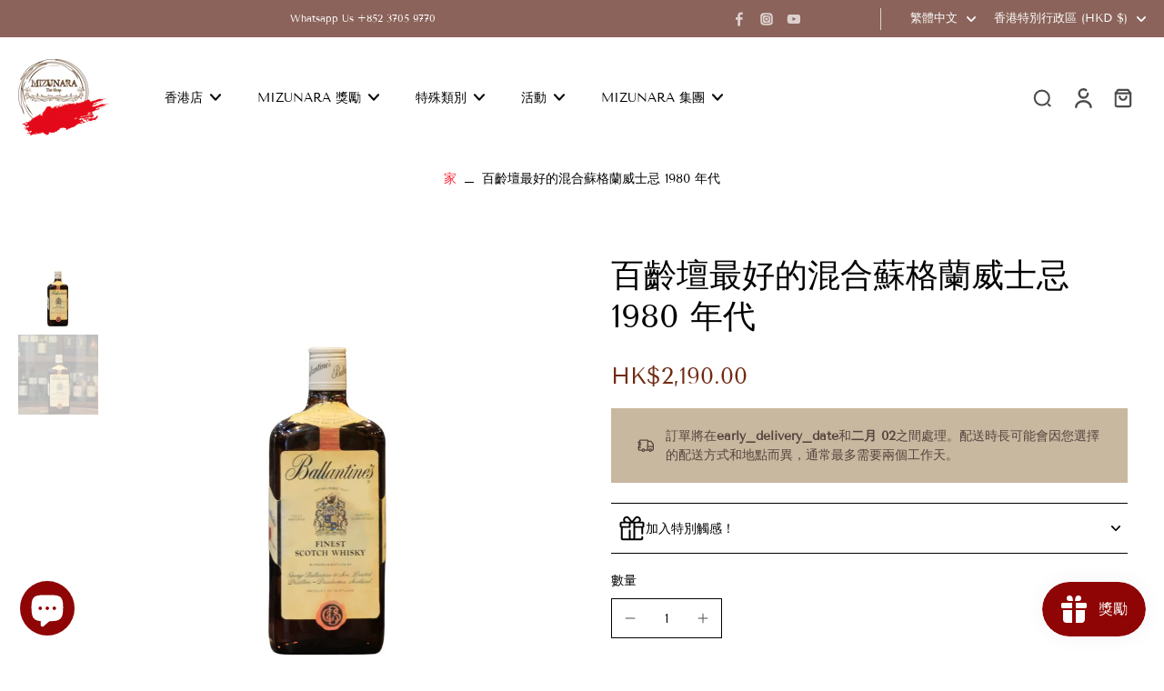

--- FILE ---
content_type: text/html; charset=utf-8
request_url: https://www.mizunaratheshop.com/zh/products/ballantines-finest-blended-scotch-whisky
body_size: 72256
content:
<!doctype html>
<html class="no-js" lang="zh-TW">
  <head>
    <meta charset="utf-8">
    <meta http-equiv="X-UA-Compatible" content="IE=edge">
    <meta name="viewport" content="width=device-width, initial-scale=1.0">
    <meta name="theme-color" content="">
    
      <link rel="canonical" href="https://www.mizunaratheshop.com/zh/products/ballantines-finest-blended-scotch-whisky">
    
<link rel="icon" type="image/png" href="//www.mizunaratheshop.com/cdn/shop/files/MIZUNARA_logo_e9bb0eaa-870a-42c3-8ec4-4b8960d6d88d.png?crop=center&height=32&v=1733123831&width=32"><link rel="preconnect" href="https://fonts.shopifycdn.com" crossorigin><title>
        百齡壇最好的混合蘇格蘭威士忌 1980 年代
 &ndash; Mizunara: The Shop Hong Kong</title>
      <meta name="description" content="絕妙的融合。它贏得了金牌、ISC 獎杯、混合蘇格蘭威士忌類別冠軍。">
    
    <link rel="preload" href="//www.mizunaratheshop.com/cdn/shop/t/18/assets/theme.css?v=11949319456103911751736164657" as="style" crossorigin="anonymous" />
    <link rel="preload" href="//www.mizunaratheshop.com/cdn/fonts/tenor_sans/tenorsans_n4.966071a72c28462a9256039d3e3dc5b0cf314f65.woff2" as="font" type="font/woff2" crossorigin="anonymous" />
    
    

<meta property="og:site_name" content="Mizunara: The Shop Hong Kong">
<meta property="og:url" content="https://www.mizunaratheshop.com/zh/products/ballantines-finest-blended-scotch-whisky">
<meta property="og:title" content="百齡壇最好的混合蘇格蘭威士忌 1980 年代">
<meta property="og:type" content="product">
<meta property="og:description" content="絕妙的融合。它贏得了金牌、ISC 獎杯、混合蘇格蘭威士忌類別冠軍。"><meta property="og:image" content="http://www.mizunaratheshop.com/cdn/shop/files/Ballantine_sFinestBlendedScotchWhisky1980s_Mizunaratheshophongkong.jpg?v=1742367357">
  <meta property="og:image:secure_url" content="https://www.mizunaratheshop.com/cdn/shop/files/Ballantine_sFinestBlendedScotchWhisky1980s_Mizunaratheshophongkong.jpg?v=1742367357">
  <meta property="og:image:width" content="1080">
  <meta property="og:image:height" content="1080"><meta property="og:price:amount" content="2,190.00">
  <meta property="og:price:currency" content="HKD"><meta name="twitter:card" content="summary_large_image">
<meta name="twitter:title" content="百齡壇最好的混合蘇格蘭威士忌 1980 年代">
<meta name="twitter:description" content="絕妙的融合。它贏得了金牌、ISC 獎杯、混合蘇格蘭威士忌類別冠軍。">
<style data-shopify>@font-face {
  font-family: "Tenor Sans";
  font-weight: 400;
  font-style: normal;
  font-display: swap;
  src: url("//www.mizunaratheshop.com/cdn/fonts/tenor_sans/tenorsans_n4.966071a72c28462a9256039d3e3dc5b0cf314f65.woff2") format("woff2"),
       url("//www.mizunaratheshop.com/cdn/fonts/tenor_sans/tenorsans_n4.2282841d948f9649ba5c3cad6ea46df268141820.woff") format("woff");
}

  @font-face {
  font-family: "Tenor Sans";
  font-weight: 400;
  font-style: normal;
  font-display: swap;
  src: url("//www.mizunaratheshop.com/cdn/fonts/tenor_sans/tenorsans_n4.966071a72c28462a9256039d3e3dc5b0cf314f65.woff2") format("woff2"),
       url("//www.mizunaratheshop.com/cdn/fonts/tenor_sans/tenorsans_n4.2282841d948f9649ba5c3cad6ea46df268141820.woff") format("woff");
}

  @font-face {
  font-family: "Tenor Sans";
  font-weight: 400;
  font-style: normal;
  font-display: swap;
  src: url("//www.mizunaratheshop.com/cdn/fonts/tenor_sans/tenorsans_n4.966071a72c28462a9256039d3e3dc5b0cf314f65.woff2") format("woff2"),
       url("//www.mizunaratheshop.com/cdn/fonts/tenor_sans/tenorsans_n4.2282841d948f9649ba5c3cad6ea46df268141820.woff") format("woff");
}

  @font-face {
  font-family: "Tenor Sans";
  font-weight: 400;
  font-style: normal;
  font-display: swap;
  src: url("//www.mizunaratheshop.com/cdn/fonts/tenor_sans/tenorsans_n4.966071a72c28462a9256039d3e3dc5b0cf314f65.woff2") format("woff2"),
       url("//www.mizunaratheshop.com/cdn/fonts/tenor_sans/tenorsans_n4.2282841d948f9649ba5c3cad6ea46df268141820.woff") format("woff");
}

  @font-face {
  font-family: "Tenor Sans";
  font-weight: 400;
  font-style: normal;
  font-display: swap;
  src: url("//www.mizunaratheshop.com/cdn/fonts/tenor_sans/tenorsans_n4.966071a72c28462a9256039d3e3dc5b0cf314f65.woff2") format("woff2"),
       url("//www.mizunaratheshop.com/cdn/fonts/tenor_sans/tenorsans_n4.2282841d948f9649ba5c3cad6ea46df268141820.woff") format("woff");
}


  
  
  </style><link href="//www.mizunaratheshop.com/cdn/shop/t/18/assets/theme.css?v=11949319456103911751736164657" rel="stylesheet" type="text/css" media="all" />
<style data-shopify>:root,
  *:before {
    --base-font-size: 0.875rem;
    --font-size-medium-mobile: 0.9rem;
    --font-size-medium: 1.0rem;
    --font-size-small: 0.625rem;
    --font-size-small-mobile: 0.5625rem;
    --font-size-normal: 0.75rem;
    --font-size-normal-mobile: 0.675rem;
    --font-size-large: 1.25rem;
    --font-size-large-mobile: 1.125rem;
    --heading-highlight-font-size: 100%;
    --h1-font-size: 3.825rem;
    --h2-font-size: 2.25rem;
    --h3-font-size: 1.35rem;
    --h4-font-size: 1.2375rem;
    --h5-font-size: 1.125rem;
    --h6-font-size: 1.0125rem;
    --base-font-size-mobile: 0.7875rem;
    --h1-font-size-mobile: 1.9125rem;
    --h2-font-size-mobile: 1.35rem;
    --h3-font-size-mobile: 0.945rem;
    --h4-font-size-mobile: 0.86625rem;
    --h5-font-size-mobile: 0.7875rem;
    --h6-font-size-mobile: 0.70875rem;
    --rating-star-size: 0.7rem;
    --border-radius: 0;
    --page-width: 1400px;
    --width-countdown: 7.875rem;
    --font-menu: "Tenor Sans", sans-serif;
    --font-menu-weight: 400;
    --font-menu-style: normal;
    --font-button: "Tenor Sans", sans-serif;
    --font-button-weight: 400;
    --font-button-style: normal;
    --font-body-family: "Tenor Sans", sans-serif;
    --font-body-style: normal;
    --font-body-weight: 400;
    --font-heading-family: "Tenor Sans", sans-serif;
    --font-heading-highlight: "Tenor Sans", sans-serif;
    --font-heading-highlight-style: normal;
    --font-heading-highlight-weight: 400;
    --font-heading-style: normal;
    --font-heading-weight: 400;
    --heading-text-tranform: none;
    --advanced-sections-spacing: 0px;
    --divider-spacing: -0;

    --colors-pulse-speech: 251, 133, 0;
    --image-treatment-overlay: 139, 99, 90;
    --image-treatment-text: 255, 255, 255;
    --colors-line-and-border: 0, 0, 0;
    --colors-line-and-border-base: 0, 0, 0;
    --colors-line-header: 255, 255, 255;
    --colors-line-footer: 139, 99, 90;
    --colors-background: 255, 255, 255;
    --colors-text: 0, 0, 0;
    --colors-heading: 0, 0, 0;
    --colors-heading-base: 0, 0, 0;
    --colors-background-secondary: 246, 246, 246;
    --colors-text-secondary: 0, 0, 0;
    --colors-heading-secondary: 0, 0, 0;
    --colors-text-link: 249, 42, 60;
    --background-color:  255, 255, 255;
    --background-color-header: 255, 255, 255;
    --colors-text-header: 0, 0, 0;
    --background-color-footer: 139, 99, 90;
    --colors-text-footer: 255, 255, 255;
    --colors-heading-footer: 255, 255, 255;
    --colors-text-link-footer: 255, 255, 255;
    --color-error: 113, 43, 20;
    --color-success: 3, 135, 4;
    --colors-price: 113, 43, 20;
    --colors-price-sale: 113, 43, 20;
    --colors-button-text: 255, 255, 255;
    --colors-button: 139, 99, 90;
    --colors-button-text-hover: 255, 255, 255;
    --colors-secondary-button: 246, 246, 246;
    --colors-button-hover: rgb(86, 68, 63);
    --colors-cart: 113, 43, 20;
    --colors-cart-text: 255, 255, 255;
    --colors-icon-rating: 113, 43, 20;
    --colors-transition-arrows: 36, 36, 36;
    --color-highlight: #000000;
    --background-pagination-slideshow: 32, 32, 32;
    --text-color-pagination-slideshow: 255, 255, 255;
    
      --background-secondary-button: 86, 68, 63;
      --colors-line-secondary-button: 86, 68, 63;
    
    
      --button-width: 120%;
      --button-height: 100%;
      --button-transform: rotate3d(0,0,1,10deg) translate3d(-1.2em,110%,0);
      --button-transform-origin: 0% 100%;
    
    
      --height-parallax: 110%;
    
    
      --image-zoom: 1.05;
    
    --card-product-bg: rgba(0,0,0,0);
    --card-product-padding: 20px;
    --card-product-padding-mobile: 5px;
    --card-product-alignment: center;
    
    --width-scrollbar: 0;
    --card-product-ratio: 100.0%;
    --card-product-img-position:  absolute;
    --card-product-img-height:  0;
    --card-product-img-zoom:  scale(1.1);
    --height-header: 0px;
    --transition-card-loading: 600ms;
    --transition-card-image-hover: 500ms;
    --transition-slideshow: 600ms;
    --transition-image-hover: 600ms;
  }
  .dark,
  .dark *:before {
    --image-treatment-overlay: 32, 32, 32;
    --image-treatment-text: 255, 255, 255;
    --colors-line-and-border: 94, 94, 94;
    --colors-line-and-border-base: 94, 94, 94;
    --colors-line-header: 94, 94, 94;
    --colors-line-footer: 82, 80, 81;
    --colors-background: 32, 32, 32;
    --colors-text: 137, 137, 137;
    --colors-heading: 255, 255, 255;
    --colors-heading-base: 255, 255, 255;
    --background-color: 32, 32, 32;
    --colors-text-link: 200, 184, 159;
    --color-error: 255, 88, 88;
    --color-success: 66, 162, 70;
    --background-color-header: 32, 32, 32;
    --colors-text-header: 137, 137, 137;
    --background-color-footer: 41, 41, 41;
    --colors-text-footer: 137, 137, 137;
    --colors-heading-footer: 255, 255, 255;
    --colors-text-link-footer: 86, 68, 63;
    --colors-price: 195, 195, 195;
    --colors-price-sale: 255, 88, 88;
    --colors-button-text: 255, 255, 255;
    --colors-button: 86, 68, 63;
    --colors-button-text-hover: 36, 36, 36;
    --colors-secondary-button: 255, 255, 255;
    --colors-button-hover: rgb(255, 255, 255);
    --colors-cart: 107, 112, 80;
    --colors-cart-text: 255, 255, 255;
    --colors-background-secondary: 58, 58, 58;
    --colors-text-secondary: 255, 255, 255;
    --colors-heading-secondary: 255, 255, 255;
    --colors-icon-rating: 86, 68, 63;
    --colors-pulse-speech: 251, 133, 0;
    --colors-transition-arrows: 36, 36, 36;
    --color-highlight: #56443f;
    
      --background-secondary-button: transparent;
      --colors-line-secondary-button: 255, 255, 255;
    
    --card-product-bg: rgba(0,0,0,0);
  }
  shopify-accelerated-checkout {
    --shopify-accelerated-checkout-button-border-radius: 0;
  }
  shopify-accelerated-checkout-cart {
    --shopify-accelerated-checkout-button-border-radius: 0;
    --shopify-accelerated-checkout-inline-alignment: end;
    --shopify-accelerated-checkout-button-block-size: 48px;
    --shopify-accelerated-checkout-button-inline-size: 48px;
  }
  
    [role="button"],
    [type="button"],
    .button {
      color: rgb(var(--colors-button-text-hover));
    }
    button.button-solid,
    .button.button-solid {
      border: none;
      background-color: var(--colors-button-hover);
    }
    button.button-disable-effect,
    .button.button-disable-effect,
    .payment-button .shopify-payment-button__button--unbranded {
      color: rgba(var(--colors-button-text-hover));
      background-color: var(--colors-button-hover);
    }
    .button-action {
      border: none;
      color: rgba(var(--colors-button-text-hover));
      background-color: var(--colors-button-hover);
    }
  
  [role="button"],
  [type="button"],
  .button {
    direction: ltr;
  }
  .header, .header *::before {
    --colors-text: var(--colors-text-header);
    --colors-heading: var(--colors-text-header);
    --colors-price: var(--colors-text-header);
    --colors-line-and-border: var(--colors-line-header);
  }
  #sticky-header-content .divider {
    --colors-line-and-border: var(--colors-line-header);
  }
  .paginate-slide-image {
    background: rgba(var(--background-pagination-slideshow), 0.6);
    color: rgba(var(--text-color-pagination-slideshow));
  }

  @media (min-width: 1024px) {
    .paginate-slide-image {
      color: rgba(var(--text-color-pagination-slideshow), 0.6);
    }
    .paginate-slide-image:hover {
      color: rgba(var(--text-color-pagination-slideshow));
    }
  }

  .section-quick-links,
  .section-quick-links *::before,
  .section-footer,
  .section-footer *::before {
    --colors-text: var(--colors-text-footer);
    --colors-heading: var(--colors-heading-footer);
    --colors-text-link: var(--colors-text-link-footer);
    --colors-line-and-border: var(--colors-line-footer);
  }
  .sticky-header {
    --font-body-weight: 700;
  }

  .scrollbar-horizontal {
    position: relative;
    -ms-overflow-style: none;
  }
  .scrollbar-horizontal::-webkit-scrollbar-track {
    background-color: #ececec;
  }
  .scrollbar-horizontal::-webkit-scrollbar {
    height: 3px;
  }

  .scrollbar-horizontal::-webkit-scrollbar-track {
    -webkit-box-shadow: inset 0 0 0px rgba(0, 0, 0, 0);
  }

  .scrollbar-horizontal::-webkit-scrollbar-thumb {
    visibility: visible;
    background-color: #747474;
  }

  .scrollbar-horizontal::-webkit-scrollbar-thumb:hover {
    background-color: #747474;
  }
  body.scrollbar-body::-webkit-scrollbar{
    width: 3px;
  }
  .scrollbar-body::-webkit-scrollbar-track{
    background: #ececec;
  }
  .scrollbar-horizontal {
    position: relative;
    -ms-overflow-style: none;
  }
  .scrollbar-horizontal::-webkit-scrollbar-track {
    background-color: #ececec;
  }
  .scrollbar-horizontal::-webkit-scrollbar {
    height: 3px;
  }

  .scrollbar-horizontal::-webkit-scrollbar-track {
    -webkit-box-shadow: inset 0 0 0px rgba(0, 0, 0, 0);
  }

  .scrollbar-horizontal::-webkit-scrollbar-thumb {
    visibility: visible;
    background-color: #747474;
  }

  .scrollbar-horizontal::-webkit-scrollbar-thumb:hover {
    background-color: #747474;
  }
  .scrollbar-body::-webkit-scrollbar{
    width: 3px;
  }
  .scrollbar-body::-webkit-scrollbar-track{
    background: #ececec;
  }
  .scrollbar-body.scrollbar-visible:active::-webkit-scrollbar-thumb,
  .scrollbar-body.scrollbar-visible:focus::-webkit-scrollbar-thumb,
  .scrollbar-body.scrollbar-visible:hover::-webkit-scrollbar-thumb {
    background: #747474;
    visibility: visible;
  }
  .scrollbar-body.scrollbar-visible::-webkit-scrollbar-track{
    background: transparent;
  }
  .scrollbar-body.scrollbar-visible::-webkit-scrollbar-thumb{
    background: transparent;
    visibility: visible;
  }
  .scrollbar-body::-webkit-scrollbar-thumb{
    background: #747474;
  }
  .animate-scroll-banner {
    animation: scrollX var(--duration, 10s) linear infinite var(--play-state, running) var(--direction);
  }
  .padding-scrollbar, .padding-scrollbar-header {
    padding-right: min(var(--width-scrollbar), 20px);
  }
  .rtl .padding-scrollbar-header {
    padding-left: min(var(--width-scrollbar), 20px);
    padding-right: 0;
  }
  
  
  .des-block iframe {
    width: 100%;
    height: 100%;
  }
  .toggle-compare  + label span:first-child,
  .toggle-compare:checked + label span:last-child {
    display: block
  }
  .toggle-compare  + label span:last-child,
  .toggle-compare:checked + label span:first-child {
    display: none;
  }
  .card-product:not(.recommendations) {}
  .dark .card-product:not(.recommendations) {background: transparent;}
  .card-product:not(.recommendations) .card-info,
  .card-product:not(.recommendations) .x-variants-data {
    padding-left: 5px;
    padding-right: 5px;
  }
  .card-product:not(.recommendations) .card-info .x-variants-data
  {
    padding-left: 0;
    padding-right: 0;
  }
  .card-product-slideshow {
      background: #F6F6F6;}
  .dark .card-product-slideshow {
      background: #3a3a3a;}
  button[class*='shopify-payment-button__more-options'] {
    color: rgba(var(--colors-text));
  }
  .group-discount:before,.group-discount:after {
    background-color: rgba(var(--colors-price-sale), 5%);
    content: "";
    position: absolute;
    right: 100%;
    height: 100%;
    top: 0;
    width: 1.25rem;
  }
  .group-discount:after {
    left: 100%;
    right: auto;
  }
  @media (min-width: 768px){
    .list-layout .card-product:not(.recommendations) {
      padding-bottom: 0;
    }
    .list-layout .card-product:not(.recommendations) .card-info,
    .list-layout .card-product:not(.recommendations) .x-variants-data{
      padding-left: 0;
      padding-right: 0;
    }
    shopify-accelerated-checkout-cart {
    --shopify-accelerated-checkout-button-block-size: 46px;
    --shopify-accelerated-checkout-button-inline-size: 46px;
  }
  }
  @media (min-width: 1024px){
    .group-discount:before,.group-discount:after {
       width: 3.5rem;
    }
    .payment-button .shopify-payment-button__button--unbranded {
      color: rgb(var(--colors-button-text));
      background: rgba(var(--colors-button));
    }
    .card-product:not(.recommendations) .card-info,
    .card-product:not(.recommendations) .x-variants-data {
      padding-left: 20px;
      padding-right: 20px;
    }
    [role="button"],
    [type="button"],
    .button {
      color: rgba(var(--colors-button-text));
    }
    button.button-solid,
    .button.button-solid {
      border: none;
      box-shadow: none;
      color: rgb(var(--colors-button-text));
      background-color: rgba(var(--colors-button));
      overflow: hidden;
      background-origin: border-box;
    }
    button.button-solid:hover,
    .button.button-solid:hover {
      
      transition-delay: 0.5s;
      
      transition-property: background-color;
      background-color: var(--colors-button-hover);
      color: rgba(var(--colors-button-text-hover));
      background-origin: border-box;
    }
    .button-action {
      border: none;
      color: rgba(var(--colors-button-text-hover));
      background-color: var(--colors-button-hover);
    }
    button.button-disable-effect,
    .button.button-disable-effect {
      color: rgb(var(--colors-button-text));
      background-color: rgba(var(--colors-button));
    }
    button.button-disable-effect:hover,
    .button.button-disable-effect:hover {
      color: rgba(var(--colors-button-text-hover));
      background-color: var(--colors-button-hover);
    }
    
      button.button-solid:before,
      .button.button-solid:before {
        content: "";
        z-index: -1;
        position: absolute;
        top: 0;
        right: 0;
        bottom: 0;
        left: 0;
        width: var(--button-width);
        height: var(--button-height);
        background-color: var(--colors-button-hover);
        backface-visibility: hidden;
        will-change: transform;
        transform: var(--button-transform);
        transform-origin: var(--button-transform-origin);
        transition: transform 0.5s ease;
      }
      button.button-solid:hover:before,
      .button.button-solid:hover:before {
        transform: rotate3d(0,0,1,0) translateZ(0);
      }
    
    
  }
  .inventory-low-stock-status {
    
      --stock-color: #df0000;
    
      color: var(--stock-color);
    }
  .dark .inventory-low-stock-status {
    
      --stock-color: #BF122A;
    
  }
  .inventory-in-stock-status {
    
      --stock-color: #038704;
    
      color: var(--stock-color);
  }
  .dark .inventory-in-stock-status {
    
      --stock-color: #858F4D;
    
  }
  .inventory-out-of-stock-status {
    
      --stock-color: #767474;
    
      color: var(--stock-color);
  }
  .dark .inventory-out-of-stock-status {
    
      --stock-color: #867F7F;
    
  }
  .inventory-status {
    background-color: var(--stock-color);
  }
  .card-testimonial {
      background: #F6F6F6;}
  .dark .card-testimonial {
      background: #3a3a3a;}/* App Shopify Subscription */
  .shopify_subscriptions_app_policy a {
    position: relative;
    margin-top: .5rem;
    margin-bottom: .5rem;
    color: rgba(var(--colors-text-link)) !important;
    text-decoration-thickness: 1px;
    background: linear-gradient(to right, rgba(0, 0, 0, 0), rgba(0, 0, 0, 0)), linear-gradient(to right, rgba(var(--colors-text-link), 1), rgba(var(--colors-text-link), 1), rgba(var(--colors-text-link), 1));
    background-size: 100% 0.1em, 0 0.1em;
    background-position: 100% 100%,100% 100%;
    background-repeat: no-repeat;
    transition: background-size 250ms;
  }
  .shopify_subscriptions_app_policy:after {
    clear: both;
    content: var(--tw-content);
    display: block;
  }
  @media (min-width: 1024px) {
    .shopify_subscriptions_app_policy a:hover {
      background-size: 0 .1em, 100% .1em;
      background-position: 100% 100%, 0% 100%;
    }
  }

  /* Recurpay Subscription App */
  #recurpay-account-widget {
    margin-top: 1rem;
  }
  .rtl .recurpay__widget .recurpay__group_frequency .recurpay__frequency_label_title {
    padding-right: 10px;
    right: 0.25rem;
  }
  .rtl .recurpay__widget .recurpay__group_title {
    text-align: right;
    margin-right: 0;
    margin-left: 0.5em;
  }
  .rtl .recurpay__widget .recurpay__group_subtitle {
    text-align: right;
  }
  .rtl .recurpay__widget .recurpay__description {
    text-align: right;
  }
  .rtl .recurpay__widget .recurpay__radio_group {
    margin-right: 0;
    margin-left: 10px;
  }
  .rtl .recurpay__widget .recurpay__offer_saving_message {
    padding-right: 10px;
    padding-left: 0;
  }
  .rtl .recurpay__widget .recurpay__offer_wrapper svg {
    margin-right: 0;
    margin-left: 10px;
  }
  .rtl .recurpay__widget .recurpay__group_frequency .recurpay__frequency_label_title:before {
    left: 0.5em;
    margin-right: -50%;
    right: auto;
    margin-left: 0
  }
  .rtl .recurpay__widget .recurpay__group_frequency .recurpay__frequency_label_title:after {
    right: 0.5em;
    left: auto;
    margin-left: 0;
  }
  .rtl .upgrade-subscription-cart .upgrade-icon-wrapper {
    text-align: right;
  }

  /* Seal Subscriptions */
  .sls-widget-branding {
    z-index: 20 !important;
  }
  .card .sealsubs-target-element, .card-product-fbt .sealsubs-target-element {
    display: none !important;
  }
  .seal-portal-link a {
    position: relative;
    margin-top: .5rem;
    margin-bottom: .5rem;
    color: rgba(var(--colors-text-link)) !important;
    text-decoration-thickness: 1px;
    background: linear-gradient(to right, rgba(0, 0, 0, 0), rgba(0, 0, 0, 0)), linear-gradient(to right, rgba(var(--colors-text-link), 1), rgba(var(--colors-text-link), 1), rgba(var(--colors-text-link), 1));
    background-size: 100% 0.1em, 0 0.1em;
    background-position: 100% 100%,100% 100%;
    background-repeat: no-repeat;
    transition: background-size 250ms;
  }
  .seal-portal-link:after {
    clear: both;
    content: var(--tw-content);
    display: block;
  }
  @media (min-width: 1024px) {
    .seal-portal-link a:hover {
      background-size: 0 .1em, 100% .1em;
      background-position: 100% 100%, 0% 100%;
    }
  }
  .rtl .sealsubs-container {
    text-align: right;
  }</style>
    
    <script>window.performance && window.performance.mark && window.performance.mark('shopify.content_for_header.start');</script><meta name="google-site-verification" content="QKaC5nhEmOYD9kL2fK9kkk5UPWYxSI9GmQsdj9a6guY">
<meta id="shopify-digital-wallet" name="shopify-digital-wallet" content="/38085951627/digital_wallets/dialog">
<meta name="shopify-checkout-api-token" content="dac6d2964b009b41f27ea763ad1765fb">
<meta id="in-context-paypal-metadata" data-shop-id="38085951627" data-venmo-supported="false" data-environment="production" data-locale="en_US" data-paypal-v4="true" data-currency="HKD">
<link rel="alternate" hreflang="x-default" href="https://www.mizunaratheshop.com/products/ballantines-finest-blended-scotch-whisky">
<link rel="alternate" hreflang="en" href="https://www.mizunaratheshop.com/products/ballantines-finest-blended-scotch-whisky">
<link rel="alternate" hreflang="zh-Hant" href="https://www.mizunaratheshop.com/zh/products/ballantines-finest-blended-scotch-whisky">
<link rel="alternate" hreflang="ja" href="https://www.mizunaratheshop.com/ja/products/ballantines-finest-blended-scotch-whisky">
<link rel="alternate" hreflang="zh-Hant-HK" href="https://www.mizunaratheshop.com/zh/products/ballantines-finest-blended-scotch-whisky">
<link rel="alternate" hreflang="zh-Hant-AD" href="https://www.mizunaratheshop.com/zh/products/ballantines-finest-blended-scotch-whisky">
<link rel="alternate" hreflang="zh-Hant-AE" href="https://www.mizunaratheshop.com/zh/products/ballantines-finest-blended-scotch-whisky">
<link rel="alternate" hreflang="zh-Hant-AF" href="https://www.mizunaratheshop.com/zh/products/ballantines-finest-blended-scotch-whisky">
<link rel="alternate" hreflang="zh-Hant-AG" href="https://www.mizunaratheshop.com/zh/products/ballantines-finest-blended-scotch-whisky">
<link rel="alternate" hreflang="zh-Hant-AI" href="https://www.mizunaratheshop.com/zh/products/ballantines-finest-blended-scotch-whisky">
<link rel="alternate" hreflang="zh-Hant-AL" href="https://www.mizunaratheshop.com/zh/products/ballantines-finest-blended-scotch-whisky">
<link rel="alternate" hreflang="zh-Hant-AM" href="https://www.mizunaratheshop.com/zh/products/ballantines-finest-blended-scotch-whisky">
<link rel="alternate" hreflang="zh-Hant-AN" href="https://www.mizunaratheshop.com/zh/products/ballantines-finest-blended-scotch-whisky">
<link rel="alternate" hreflang="zh-Hant-AO" href="https://www.mizunaratheshop.com/zh/products/ballantines-finest-blended-scotch-whisky">
<link rel="alternate" hreflang="zh-Hant-AR" href="https://www.mizunaratheshop.com/zh/products/ballantines-finest-blended-scotch-whisky">
<link rel="alternate" hreflang="zh-Hant-AT" href="https://www.mizunaratheshop.com/zh/products/ballantines-finest-blended-scotch-whisky">
<link rel="alternate" hreflang="zh-Hant-AU" href="https://www.mizunaratheshop.com/zh/products/ballantines-finest-blended-scotch-whisky">
<link rel="alternate" hreflang="zh-Hant-AW" href="https://www.mizunaratheshop.com/zh/products/ballantines-finest-blended-scotch-whisky">
<link rel="alternate" hreflang="zh-Hant-AX" href="https://www.mizunaratheshop.com/zh/products/ballantines-finest-blended-scotch-whisky">
<link rel="alternate" hreflang="zh-Hant-AZ" href="https://www.mizunaratheshop.com/zh/products/ballantines-finest-blended-scotch-whisky">
<link rel="alternate" hreflang="zh-Hant-BA" href="https://www.mizunaratheshop.com/zh/products/ballantines-finest-blended-scotch-whisky">
<link rel="alternate" hreflang="zh-Hant-BB" href="https://www.mizunaratheshop.com/zh/products/ballantines-finest-blended-scotch-whisky">
<link rel="alternate" hreflang="zh-Hant-BD" href="https://www.mizunaratheshop.com/zh/products/ballantines-finest-blended-scotch-whisky">
<link rel="alternate" hreflang="zh-Hant-BE" href="https://www.mizunaratheshop.com/zh/products/ballantines-finest-blended-scotch-whisky">
<link rel="alternate" hreflang="zh-Hant-BF" href="https://www.mizunaratheshop.com/zh/products/ballantines-finest-blended-scotch-whisky">
<link rel="alternate" hreflang="zh-Hant-BG" href="https://www.mizunaratheshop.com/zh/products/ballantines-finest-blended-scotch-whisky">
<link rel="alternate" hreflang="zh-Hant-BH" href="https://www.mizunaratheshop.com/zh/products/ballantines-finest-blended-scotch-whisky">
<link rel="alternate" hreflang="zh-Hant-BI" href="https://www.mizunaratheshop.com/zh/products/ballantines-finest-blended-scotch-whisky">
<link rel="alternate" hreflang="zh-Hant-BJ" href="https://www.mizunaratheshop.com/zh/products/ballantines-finest-blended-scotch-whisky">
<link rel="alternate" hreflang="zh-Hant-BL" href="https://www.mizunaratheshop.com/zh/products/ballantines-finest-blended-scotch-whisky">
<link rel="alternate" hreflang="zh-Hant-BM" href="https://www.mizunaratheshop.com/zh/products/ballantines-finest-blended-scotch-whisky">
<link rel="alternate" hreflang="zh-Hant-BN" href="https://www.mizunaratheshop.com/zh/products/ballantines-finest-blended-scotch-whisky">
<link rel="alternate" hreflang="zh-Hant-BO" href="https://www.mizunaratheshop.com/zh/products/ballantines-finest-blended-scotch-whisky">
<link rel="alternate" hreflang="zh-Hant-BQ" href="https://www.mizunaratheshop.com/zh/products/ballantines-finest-blended-scotch-whisky">
<link rel="alternate" hreflang="zh-Hant-BR" href="https://www.mizunaratheshop.com/zh/products/ballantines-finest-blended-scotch-whisky">
<link rel="alternate" hreflang="zh-Hant-BS" href="https://www.mizunaratheshop.com/zh/products/ballantines-finest-blended-scotch-whisky">
<link rel="alternate" hreflang="zh-Hant-BT" href="https://www.mizunaratheshop.com/zh/products/ballantines-finest-blended-scotch-whisky">
<link rel="alternate" hreflang="zh-Hant-BV" href="https://www.mizunaratheshop.com/zh/products/ballantines-finest-blended-scotch-whisky">
<link rel="alternate" hreflang="zh-Hant-BW" href="https://www.mizunaratheshop.com/zh/products/ballantines-finest-blended-scotch-whisky">
<link rel="alternate" hreflang="zh-Hant-BY" href="https://www.mizunaratheshop.com/zh/products/ballantines-finest-blended-scotch-whisky">
<link rel="alternate" hreflang="zh-Hant-BZ" href="https://www.mizunaratheshop.com/zh/products/ballantines-finest-blended-scotch-whisky">
<link rel="alternate" hreflang="zh-Hant-CA" href="https://www.mizunaratheshop.com/zh/products/ballantines-finest-blended-scotch-whisky">
<link rel="alternate" hreflang="zh-Hant-CC" href="https://www.mizunaratheshop.com/zh/products/ballantines-finest-blended-scotch-whisky">
<link rel="alternate" hreflang="zh-Hant-CD" href="https://www.mizunaratheshop.com/zh/products/ballantines-finest-blended-scotch-whisky">
<link rel="alternate" hreflang="zh-Hant-CF" href="https://www.mizunaratheshop.com/zh/products/ballantines-finest-blended-scotch-whisky">
<link rel="alternate" hreflang="zh-Hant-CG" href="https://www.mizunaratheshop.com/zh/products/ballantines-finest-blended-scotch-whisky">
<link rel="alternate" hreflang="zh-Hant-CH" href="https://www.mizunaratheshop.com/zh/products/ballantines-finest-blended-scotch-whisky">
<link rel="alternate" hreflang="zh-Hant-CI" href="https://www.mizunaratheshop.com/zh/products/ballantines-finest-blended-scotch-whisky">
<link rel="alternate" hreflang="zh-Hant-CK" href="https://www.mizunaratheshop.com/zh/products/ballantines-finest-blended-scotch-whisky">
<link rel="alternate" hreflang="zh-Hant-CL" href="https://www.mizunaratheshop.com/zh/products/ballantines-finest-blended-scotch-whisky">
<link rel="alternate" hreflang="zh-Hant-CM" href="https://www.mizunaratheshop.com/zh/products/ballantines-finest-blended-scotch-whisky">
<link rel="alternate" hreflang="zh-Hant-CN" href="https://www.mizunaratheshop.com/zh/products/ballantines-finest-blended-scotch-whisky">
<link rel="alternate" hreflang="zh-Hant-CO" href="https://www.mizunaratheshop.com/zh/products/ballantines-finest-blended-scotch-whisky">
<link rel="alternate" hreflang="zh-Hant-CR" href="https://www.mizunaratheshop.com/zh/products/ballantines-finest-blended-scotch-whisky">
<link rel="alternate" hreflang="zh-Hant-CV" href="https://www.mizunaratheshop.com/zh/products/ballantines-finest-blended-scotch-whisky">
<link rel="alternate" hreflang="zh-Hant-CW" href="https://www.mizunaratheshop.com/zh/products/ballantines-finest-blended-scotch-whisky">
<link rel="alternate" hreflang="zh-Hant-CX" href="https://www.mizunaratheshop.com/zh/products/ballantines-finest-blended-scotch-whisky">
<link rel="alternate" hreflang="zh-Hant-CY" href="https://www.mizunaratheshop.com/zh/products/ballantines-finest-blended-scotch-whisky">
<link rel="alternate" hreflang="zh-Hant-CZ" href="https://www.mizunaratheshop.com/zh/products/ballantines-finest-blended-scotch-whisky">
<link rel="alternate" hreflang="zh-Hant-DE" href="https://www.mizunaratheshop.com/zh/products/ballantines-finest-blended-scotch-whisky">
<link rel="alternate" hreflang="zh-Hant-DJ" href="https://www.mizunaratheshop.com/zh/products/ballantines-finest-blended-scotch-whisky">
<link rel="alternate" hreflang="zh-Hant-DK" href="https://www.mizunaratheshop.com/zh/products/ballantines-finest-blended-scotch-whisky">
<link rel="alternate" hreflang="zh-Hant-DM" href="https://www.mizunaratheshop.com/zh/products/ballantines-finest-blended-scotch-whisky">
<link rel="alternate" hreflang="zh-Hant-DO" href="https://www.mizunaratheshop.com/zh/products/ballantines-finest-blended-scotch-whisky">
<link rel="alternate" hreflang="zh-Hant-DZ" href="https://www.mizunaratheshop.com/zh/products/ballantines-finest-blended-scotch-whisky">
<link rel="alternate" hreflang="zh-Hant-EC" href="https://www.mizunaratheshop.com/zh/products/ballantines-finest-blended-scotch-whisky">
<link rel="alternate" hreflang="zh-Hant-EE" href="https://www.mizunaratheshop.com/zh/products/ballantines-finest-blended-scotch-whisky">
<link rel="alternate" hreflang="zh-Hant-EG" href="https://www.mizunaratheshop.com/zh/products/ballantines-finest-blended-scotch-whisky">
<link rel="alternate" hreflang="zh-Hant-EH" href="https://www.mizunaratheshop.com/zh/products/ballantines-finest-blended-scotch-whisky">
<link rel="alternate" hreflang="zh-Hant-ER" href="https://www.mizunaratheshop.com/zh/products/ballantines-finest-blended-scotch-whisky">
<link rel="alternate" hreflang="zh-Hant-ES" href="https://www.mizunaratheshop.com/zh/products/ballantines-finest-blended-scotch-whisky">
<link rel="alternate" hreflang="zh-Hant-ET" href="https://www.mizunaratheshop.com/zh/products/ballantines-finest-blended-scotch-whisky">
<link rel="alternate" hreflang="zh-Hant-FI" href="https://www.mizunaratheshop.com/zh/products/ballantines-finest-blended-scotch-whisky">
<link rel="alternate" hreflang="zh-Hant-FJ" href="https://www.mizunaratheshop.com/zh/products/ballantines-finest-blended-scotch-whisky">
<link rel="alternate" hreflang="zh-Hant-FK" href="https://www.mizunaratheshop.com/zh/products/ballantines-finest-blended-scotch-whisky">
<link rel="alternate" hreflang="zh-Hant-FO" href="https://www.mizunaratheshop.com/zh/products/ballantines-finest-blended-scotch-whisky">
<link rel="alternate" hreflang="zh-Hant-FR" href="https://www.mizunaratheshop.com/zh/products/ballantines-finest-blended-scotch-whisky">
<link rel="alternate" hreflang="zh-Hant-GA" href="https://www.mizunaratheshop.com/zh/products/ballantines-finest-blended-scotch-whisky">
<link rel="alternate" hreflang="zh-Hant-GB" href="https://www.mizunaratheshop.com/zh/products/ballantines-finest-blended-scotch-whisky">
<link rel="alternate" hreflang="zh-Hant-GD" href="https://www.mizunaratheshop.com/zh/products/ballantines-finest-blended-scotch-whisky">
<link rel="alternate" hreflang="zh-Hant-GE" href="https://www.mizunaratheshop.com/zh/products/ballantines-finest-blended-scotch-whisky">
<link rel="alternate" hreflang="zh-Hant-GF" href="https://www.mizunaratheshop.com/zh/products/ballantines-finest-blended-scotch-whisky">
<link rel="alternate" hreflang="zh-Hant-GG" href="https://www.mizunaratheshop.com/zh/products/ballantines-finest-blended-scotch-whisky">
<link rel="alternate" hreflang="zh-Hant-GH" href="https://www.mizunaratheshop.com/zh/products/ballantines-finest-blended-scotch-whisky">
<link rel="alternate" hreflang="zh-Hant-GI" href="https://www.mizunaratheshop.com/zh/products/ballantines-finest-blended-scotch-whisky">
<link rel="alternate" hreflang="zh-Hant-GL" href="https://www.mizunaratheshop.com/zh/products/ballantines-finest-blended-scotch-whisky">
<link rel="alternate" hreflang="zh-Hant-GM" href="https://www.mizunaratheshop.com/zh/products/ballantines-finest-blended-scotch-whisky">
<link rel="alternate" hreflang="zh-Hant-GN" href="https://www.mizunaratheshop.com/zh/products/ballantines-finest-blended-scotch-whisky">
<link rel="alternate" hreflang="zh-Hant-GP" href="https://www.mizunaratheshop.com/zh/products/ballantines-finest-blended-scotch-whisky">
<link rel="alternate" hreflang="zh-Hant-GQ" href="https://www.mizunaratheshop.com/zh/products/ballantines-finest-blended-scotch-whisky">
<link rel="alternate" hreflang="zh-Hant-GR" href="https://www.mizunaratheshop.com/zh/products/ballantines-finest-blended-scotch-whisky">
<link rel="alternate" hreflang="zh-Hant-GS" href="https://www.mizunaratheshop.com/zh/products/ballantines-finest-blended-scotch-whisky">
<link rel="alternate" hreflang="zh-Hant-GT" href="https://www.mizunaratheshop.com/zh/products/ballantines-finest-blended-scotch-whisky">
<link rel="alternate" hreflang="zh-Hant-GW" href="https://www.mizunaratheshop.com/zh/products/ballantines-finest-blended-scotch-whisky">
<link rel="alternate" hreflang="zh-Hant-GY" href="https://www.mizunaratheshop.com/zh/products/ballantines-finest-blended-scotch-whisky">
<link rel="alternate" hreflang="zh-Hant-HM" href="https://www.mizunaratheshop.com/zh/products/ballantines-finest-blended-scotch-whisky">
<link rel="alternate" hreflang="zh-Hant-HN" href="https://www.mizunaratheshop.com/zh/products/ballantines-finest-blended-scotch-whisky">
<link rel="alternate" hreflang="zh-Hant-HR" href="https://www.mizunaratheshop.com/zh/products/ballantines-finest-blended-scotch-whisky">
<link rel="alternate" hreflang="zh-Hant-HT" href="https://www.mizunaratheshop.com/zh/products/ballantines-finest-blended-scotch-whisky">
<link rel="alternate" hreflang="zh-Hant-HU" href="https://www.mizunaratheshop.com/zh/products/ballantines-finest-blended-scotch-whisky">
<link rel="alternate" hreflang="zh-Hant-ID" href="https://www.mizunaratheshop.com/zh/products/ballantines-finest-blended-scotch-whisky">
<link rel="alternate" hreflang="zh-Hant-IE" href="https://www.mizunaratheshop.com/zh/products/ballantines-finest-blended-scotch-whisky">
<link rel="alternate" hreflang="zh-Hant-IL" href="https://www.mizunaratheshop.com/zh/products/ballantines-finest-blended-scotch-whisky">
<link rel="alternate" hreflang="zh-Hant-IM" href="https://www.mizunaratheshop.com/zh/products/ballantines-finest-blended-scotch-whisky">
<link rel="alternate" hreflang="zh-Hant-IN" href="https://www.mizunaratheshop.com/zh/products/ballantines-finest-blended-scotch-whisky">
<link rel="alternate" hreflang="zh-Hant-IO" href="https://www.mizunaratheshop.com/zh/products/ballantines-finest-blended-scotch-whisky">
<link rel="alternate" hreflang="zh-Hant-IQ" href="https://www.mizunaratheshop.com/zh/products/ballantines-finest-blended-scotch-whisky">
<link rel="alternate" hreflang="zh-Hant-IS" href="https://www.mizunaratheshop.com/zh/products/ballantines-finest-blended-scotch-whisky">
<link rel="alternate" hreflang="zh-Hant-IT" href="https://www.mizunaratheshop.com/zh/products/ballantines-finest-blended-scotch-whisky">
<link rel="alternate" hreflang="zh-Hant-JE" href="https://www.mizunaratheshop.com/zh/products/ballantines-finest-blended-scotch-whisky">
<link rel="alternate" hreflang="zh-Hant-JM" href="https://www.mizunaratheshop.com/zh/products/ballantines-finest-blended-scotch-whisky">
<link rel="alternate" hreflang="zh-Hant-JO" href="https://www.mizunaratheshop.com/zh/products/ballantines-finest-blended-scotch-whisky">
<link rel="alternate" hreflang="zh-Hant-JP" href="https://www.mizunaratheshop.com/zh/products/ballantines-finest-blended-scotch-whisky">
<link rel="alternate" hreflang="zh-Hant-KE" href="https://www.mizunaratheshop.com/zh/products/ballantines-finest-blended-scotch-whisky">
<link rel="alternate" hreflang="zh-Hant-KG" href="https://www.mizunaratheshop.com/zh/products/ballantines-finest-blended-scotch-whisky">
<link rel="alternate" hreflang="zh-Hant-KH" href="https://www.mizunaratheshop.com/zh/products/ballantines-finest-blended-scotch-whisky">
<link rel="alternate" hreflang="zh-Hant-KI" href="https://www.mizunaratheshop.com/zh/products/ballantines-finest-blended-scotch-whisky">
<link rel="alternate" hreflang="zh-Hant-KM" href="https://www.mizunaratheshop.com/zh/products/ballantines-finest-blended-scotch-whisky">
<link rel="alternate" hreflang="zh-Hant-KN" href="https://www.mizunaratheshop.com/zh/products/ballantines-finest-blended-scotch-whisky">
<link rel="alternate" hreflang="zh-Hant-KR" href="https://www.mizunaratheshop.com/zh/products/ballantines-finest-blended-scotch-whisky">
<link rel="alternate" hreflang="zh-Hant-KW" href="https://www.mizunaratheshop.com/zh/products/ballantines-finest-blended-scotch-whisky">
<link rel="alternate" hreflang="zh-Hant-KY" href="https://www.mizunaratheshop.com/zh/products/ballantines-finest-blended-scotch-whisky">
<link rel="alternate" hreflang="zh-Hant-KZ" href="https://www.mizunaratheshop.com/zh/products/ballantines-finest-blended-scotch-whisky">
<link rel="alternate" hreflang="zh-Hant-LA" href="https://www.mizunaratheshop.com/zh/products/ballantines-finest-blended-scotch-whisky">
<link rel="alternate" hreflang="zh-Hant-LB" href="https://www.mizunaratheshop.com/zh/products/ballantines-finest-blended-scotch-whisky">
<link rel="alternate" hreflang="zh-Hant-LC" href="https://www.mizunaratheshop.com/zh/products/ballantines-finest-blended-scotch-whisky">
<link rel="alternate" hreflang="zh-Hant-LI" href="https://www.mizunaratheshop.com/zh/products/ballantines-finest-blended-scotch-whisky">
<link rel="alternate" hreflang="zh-Hant-LK" href="https://www.mizunaratheshop.com/zh/products/ballantines-finest-blended-scotch-whisky">
<link rel="alternate" hreflang="zh-Hant-LR" href="https://www.mizunaratheshop.com/zh/products/ballantines-finest-blended-scotch-whisky">
<link rel="alternate" hreflang="zh-Hant-LS" href="https://www.mizunaratheshop.com/zh/products/ballantines-finest-blended-scotch-whisky">
<link rel="alternate" hreflang="zh-Hant-LT" href="https://www.mizunaratheshop.com/zh/products/ballantines-finest-blended-scotch-whisky">
<link rel="alternate" hreflang="zh-Hant-LU" href="https://www.mizunaratheshop.com/zh/products/ballantines-finest-blended-scotch-whisky">
<link rel="alternate" hreflang="zh-Hant-LV" href="https://www.mizunaratheshop.com/zh/products/ballantines-finest-blended-scotch-whisky">
<link rel="alternate" hreflang="zh-Hant-LY" href="https://www.mizunaratheshop.com/zh/products/ballantines-finest-blended-scotch-whisky">
<link rel="alternate" hreflang="zh-Hant-MA" href="https://www.mizunaratheshop.com/zh/products/ballantines-finest-blended-scotch-whisky">
<link rel="alternate" hreflang="zh-Hant-MC" href="https://www.mizunaratheshop.com/zh/products/ballantines-finest-blended-scotch-whisky">
<link rel="alternate" hreflang="zh-Hant-MD" href="https://www.mizunaratheshop.com/zh/products/ballantines-finest-blended-scotch-whisky">
<link rel="alternate" hreflang="zh-Hant-ME" href="https://www.mizunaratheshop.com/zh/products/ballantines-finest-blended-scotch-whisky">
<link rel="alternate" hreflang="zh-Hant-MF" href="https://www.mizunaratheshop.com/zh/products/ballantines-finest-blended-scotch-whisky">
<link rel="alternate" hreflang="zh-Hant-MG" href="https://www.mizunaratheshop.com/zh/products/ballantines-finest-blended-scotch-whisky">
<link rel="alternate" hreflang="zh-Hant-MK" href="https://www.mizunaratheshop.com/zh/products/ballantines-finest-blended-scotch-whisky">
<link rel="alternate" hreflang="zh-Hant-ML" href="https://www.mizunaratheshop.com/zh/products/ballantines-finest-blended-scotch-whisky">
<link rel="alternate" hreflang="zh-Hant-MM" href="https://www.mizunaratheshop.com/zh/products/ballantines-finest-blended-scotch-whisky">
<link rel="alternate" hreflang="zh-Hant-MN" href="https://www.mizunaratheshop.com/zh/products/ballantines-finest-blended-scotch-whisky">
<link rel="alternate" hreflang="zh-Hant-MO" href="https://www.mizunaratheshop.com/zh/products/ballantines-finest-blended-scotch-whisky">
<link rel="alternate" hreflang="zh-Hant-MQ" href="https://www.mizunaratheshop.com/zh/products/ballantines-finest-blended-scotch-whisky">
<link rel="alternate" hreflang="zh-Hant-MR" href="https://www.mizunaratheshop.com/zh/products/ballantines-finest-blended-scotch-whisky">
<link rel="alternate" hreflang="zh-Hant-MS" href="https://www.mizunaratheshop.com/zh/products/ballantines-finest-blended-scotch-whisky">
<link rel="alternate" hreflang="zh-Hant-MT" href="https://www.mizunaratheshop.com/zh/products/ballantines-finest-blended-scotch-whisky">
<link rel="alternate" hreflang="zh-Hant-MU" href="https://www.mizunaratheshop.com/zh/products/ballantines-finest-blended-scotch-whisky">
<link rel="alternate" hreflang="zh-Hant-MV" href="https://www.mizunaratheshop.com/zh/products/ballantines-finest-blended-scotch-whisky">
<link rel="alternate" hreflang="zh-Hant-MW" href="https://www.mizunaratheshop.com/zh/products/ballantines-finest-blended-scotch-whisky">
<link rel="alternate" hreflang="zh-Hant-MX" href="https://www.mizunaratheshop.com/zh/products/ballantines-finest-blended-scotch-whisky">
<link rel="alternate" hreflang="zh-Hant-MY" href="https://www.mizunaratheshop.com/zh/products/ballantines-finest-blended-scotch-whisky">
<link rel="alternate" hreflang="zh-Hant-MZ" href="https://www.mizunaratheshop.com/zh/products/ballantines-finest-blended-scotch-whisky">
<link rel="alternate" hreflang="zh-Hant-NA" href="https://www.mizunaratheshop.com/zh/products/ballantines-finest-blended-scotch-whisky">
<link rel="alternate" hreflang="zh-Hant-NC" href="https://www.mizunaratheshop.com/zh/products/ballantines-finest-blended-scotch-whisky">
<link rel="alternate" hreflang="zh-Hant-NE" href="https://www.mizunaratheshop.com/zh/products/ballantines-finest-blended-scotch-whisky">
<link rel="alternate" hreflang="zh-Hant-NF" href="https://www.mizunaratheshop.com/zh/products/ballantines-finest-blended-scotch-whisky">
<link rel="alternate" hreflang="zh-Hant-NG" href="https://www.mizunaratheshop.com/zh/products/ballantines-finest-blended-scotch-whisky">
<link rel="alternate" hreflang="zh-Hant-NI" href="https://www.mizunaratheshop.com/zh/products/ballantines-finest-blended-scotch-whisky">
<link rel="alternate" hreflang="zh-Hant-NL" href="https://www.mizunaratheshop.com/zh/products/ballantines-finest-blended-scotch-whisky">
<link rel="alternate" hreflang="zh-Hant-NO" href="https://www.mizunaratheshop.com/zh/products/ballantines-finest-blended-scotch-whisky">
<link rel="alternate" hreflang="zh-Hant-NP" href="https://www.mizunaratheshop.com/zh/products/ballantines-finest-blended-scotch-whisky">
<link rel="alternate" hreflang="zh-Hant-NR" href="https://www.mizunaratheshop.com/zh/products/ballantines-finest-blended-scotch-whisky">
<link rel="alternate" hreflang="zh-Hant-NU" href="https://www.mizunaratheshop.com/zh/products/ballantines-finest-blended-scotch-whisky">
<link rel="alternate" hreflang="zh-Hant-NZ" href="https://www.mizunaratheshop.com/zh/products/ballantines-finest-blended-scotch-whisky">
<link rel="alternate" hreflang="zh-Hant-OM" href="https://www.mizunaratheshop.com/zh/products/ballantines-finest-blended-scotch-whisky">
<link rel="alternate" hreflang="zh-Hant-PA" href="https://www.mizunaratheshop.com/zh/products/ballantines-finest-blended-scotch-whisky">
<link rel="alternate" hreflang="zh-Hant-PE" href="https://www.mizunaratheshop.com/zh/products/ballantines-finest-blended-scotch-whisky">
<link rel="alternate" hreflang="zh-Hant-PF" href="https://www.mizunaratheshop.com/zh/products/ballantines-finest-blended-scotch-whisky">
<link rel="alternate" hreflang="zh-Hant-PG" href="https://www.mizunaratheshop.com/zh/products/ballantines-finest-blended-scotch-whisky">
<link rel="alternate" hreflang="zh-Hant-PH" href="https://www.mizunaratheshop.com/zh/products/ballantines-finest-blended-scotch-whisky">
<link rel="alternate" hreflang="zh-Hant-PK" href="https://www.mizunaratheshop.com/zh/products/ballantines-finest-blended-scotch-whisky">
<link rel="alternate" hreflang="zh-Hant-PL" href="https://www.mizunaratheshop.com/zh/products/ballantines-finest-blended-scotch-whisky">
<link rel="alternate" hreflang="zh-Hant-PM" href="https://www.mizunaratheshop.com/zh/products/ballantines-finest-blended-scotch-whisky">
<link rel="alternate" hreflang="zh-Hant-PN" href="https://www.mizunaratheshop.com/zh/products/ballantines-finest-blended-scotch-whisky">
<link rel="alternate" hreflang="zh-Hant-PS" href="https://www.mizunaratheshop.com/zh/products/ballantines-finest-blended-scotch-whisky">
<link rel="alternate" hreflang="zh-Hant-PT" href="https://www.mizunaratheshop.com/zh/products/ballantines-finest-blended-scotch-whisky">
<link rel="alternate" hreflang="zh-Hant-PY" href="https://www.mizunaratheshop.com/zh/products/ballantines-finest-blended-scotch-whisky">
<link rel="alternate" hreflang="zh-Hant-QA" href="https://www.mizunaratheshop.com/zh/products/ballantines-finest-blended-scotch-whisky">
<link rel="alternate" hreflang="zh-Hant-RE" href="https://www.mizunaratheshop.com/zh/products/ballantines-finest-blended-scotch-whisky">
<link rel="alternate" hreflang="zh-Hant-RO" href="https://www.mizunaratheshop.com/zh/products/ballantines-finest-blended-scotch-whisky">
<link rel="alternate" hreflang="zh-Hant-RS" href="https://www.mizunaratheshop.com/zh/products/ballantines-finest-blended-scotch-whisky">
<link rel="alternate" hreflang="zh-Hant-RU" href="https://www.mizunaratheshop.com/zh/products/ballantines-finest-blended-scotch-whisky">
<link rel="alternate" hreflang="zh-Hant-RW" href="https://www.mizunaratheshop.com/zh/products/ballantines-finest-blended-scotch-whisky">
<link rel="alternate" hreflang="zh-Hant-SA" href="https://www.mizunaratheshop.com/zh/products/ballantines-finest-blended-scotch-whisky">
<link rel="alternate" hreflang="zh-Hant-SB" href="https://www.mizunaratheshop.com/zh/products/ballantines-finest-blended-scotch-whisky">
<link rel="alternate" hreflang="zh-Hant-SC" href="https://www.mizunaratheshop.com/zh/products/ballantines-finest-blended-scotch-whisky">
<link rel="alternate" hreflang="zh-Hant-SD" href="https://www.mizunaratheshop.com/zh/products/ballantines-finest-blended-scotch-whisky">
<link rel="alternate" hreflang="zh-Hant-SE" href="https://www.mizunaratheshop.com/zh/products/ballantines-finest-blended-scotch-whisky">
<link rel="alternate" hreflang="zh-Hant-SG" href="https://www.mizunaratheshop.com/zh/products/ballantines-finest-blended-scotch-whisky">
<link rel="alternate" hreflang="zh-Hant-SH" href="https://www.mizunaratheshop.com/zh/products/ballantines-finest-blended-scotch-whisky">
<link rel="alternate" hreflang="zh-Hant-SI" href="https://www.mizunaratheshop.com/zh/products/ballantines-finest-blended-scotch-whisky">
<link rel="alternate" hreflang="zh-Hant-SJ" href="https://www.mizunaratheshop.com/zh/products/ballantines-finest-blended-scotch-whisky">
<link rel="alternate" hreflang="zh-Hant-SK" href="https://www.mizunaratheshop.com/zh/products/ballantines-finest-blended-scotch-whisky">
<link rel="alternate" hreflang="zh-Hant-SL" href="https://www.mizunaratheshop.com/zh/products/ballantines-finest-blended-scotch-whisky">
<link rel="alternate" hreflang="zh-Hant-SM" href="https://www.mizunaratheshop.com/zh/products/ballantines-finest-blended-scotch-whisky">
<link rel="alternate" hreflang="zh-Hant-SN" href="https://www.mizunaratheshop.com/zh/products/ballantines-finest-blended-scotch-whisky">
<link rel="alternate" hreflang="zh-Hant-SO" href="https://www.mizunaratheshop.com/zh/products/ballantines-finest-blended-scotch-whisky">
<link rel="alternate" hreflang="zh-Hant-SR" href="https://www.mizunaratheshop.com/zh/products/ballantines-finest-blended-scotch-whisky">
<link rel="alternate" hreflang="zh-Hant-SS" href="https://www.mizunaratheshop.com/zh/products/ballantines-finest-blended-scotch-whisky">
<link rel="alternate" hreflang="zh-Hant-ST" href="https://www.mizunaratheshop.com/zh/products/ballantines-finest-blended-scotch-whisky">
<link rel="alternate" hreflang="zh-Hant-SV" href="https://www.mizunaratheshop.com/zh/products/ballantines-finest-blended-scotch-whisky">
<link rel="alternate" hreflang="zh-Hant-SX" href="https://www.mizunaratheshop.com/zh/products/ballantines-finest-blended-scotch-whisky">
<link rel="alternate" hreflang="zh-Hant-SZ" href="https://www.mizunaratheshop.com/zh/products/ballantines-finest-blended-scotch-whisky">
<link rel="alternate" hreflang="zh-Hant-TC" href="https://www.mizunaratheshop.com/zh/products/ballantines-finest-blended-scotch-whisky">
<link rel="alternate" hreflang="zh-Hant-TD" href="https://www.mizunaratheshop.com/zh/products/ballantines-finest-blended-scotch-whisky">
<link rel="alternate" hreflang="zh-Hant-TF" href="https://www.mizunaratheshop.com/zh/products/ballantines-finest-blended-scotch-whisky">
<link rel="alternate" hreflang="zh-Hant-TG" href="https://www.mizunaratheshop.com/zh/products/ballantines-finest-blended-scotch-whisky">
<link rel="alternate" hreflang="zh-Hant-TH" href="https://www.mizunaratheshop.com/zh/products/ballantines-finest-blended-scotch-whisky">
<link rel="alternate" hreflang="zh-Hant-TJ" href="https://www.mizunaratheshop.com/zh/products/ballantines-finest-blended-scotch-whisky">
<link rel="alternate" hreflang="zh-Hant-TK" href="https://www.mizunaratheshop.com/zh/products/ballantines-finest-blended-scotch-whisky">
<link rel="alternate" hreflang="zh-Hant-TL" href="https://www.mizunaratheshop.com/zh/products/ballantines-finest-blended-scotch-whisky">
<link rel="alternate" hreflang="zh-Hant-TM" href="https://www.mizunaratheshop.com/zh/products/ballantines-finest-blended-scotch-whisky">
<link rel="alternate" hreflang="zh-Hant-TN" href="https://www.mizunaratheshop.com/zh/products/ballantines-finest-blended-scotch-whisky">
<link rel="alternate" hreflang="zh-Hant-TO" href="https://www.mizunaratheshop.com/zh/products/ballantines-finest-blended-scotch-whisky">
<link rel="alternate" hreflang="zh-Hant-TR" href="https://www.mizunaratheshop.com/zh/products/ballantines-finest-blended-scotch-whisky">
<link rel="alternate" hreflang="zh-Hant-TT" href="https://www.mizunaratheshop.com/zh/products/ballantines-finest-blended-scotch-whisky">
<link rel="alternate" hreflang="zh-Hant-TV" href="https://www.mizunaratheshop.com/zh/products/ballantines-finest-blended-scotch-whisky">
<link rel="alternate" hreflang="zh-Hant-TW" href="https://www.mizunaratheshop.com/zh/products/ballantines-finest-blended-scotch-whisky">
<link rel="alternate" hreflang="zh-Hant-TZ" href="https://www.mizunaratheshop.com/zh/products/ballantines-finest-blended-scotch-whisky">
<link rel="alternate" hreflang="zh-Hant-UA" href="https://www.mizunaratheshop.com/zh/products/ballantines-finest-blended-scotch-whisky">
<link rel="alternate" hreflang="zh-Hant-UG" href="https://www.mizunaratheshop.com/zh/products/ballantines-finest-blended-scotch-whisky">
<link rel="alternate" hreflang="zh-Hant-UM" href="https://www.mizunaratheshop.com/zh/products/ballantines-finest-blended-scotch-whisky">
<link rel="alternate" hreflang="zh-Hant-US" href="https://www.mizunaratheshop.com/zh/products/ballantines-finest-blended-scotch-whisky">
<link rel="alternate" hreflang="zh-Hant-UY" href="https://www.mizunaratheshop.com/zh/products/ballantines-finest-blended-scotch-whisky">
<link rel="alternate" hreflang="zh-Hant-UZ" href="https://www.mizunaratheshop.com/zh/products/ballantines-finest-blended-scotch-whisky">
<link rel="alternate" hreflang="zh-Hant-VA" href="https://www.mizunaratheshop.com/zh/products/ballantines-finest-blended-scotch-whisky">
<link rel="alternate" hreflang="zh-Hant-VC" href="https://www.mizunaratheshop.com/zh/products/ballantines-finest-blended-scotch-whisky">
<link rel="alternate" hreflang="zh-Hant-VE" href="https://www.mizunaratheshop.com/zh/products/ballantines-finest-blended-scotch-whisky">
<link rel="alternate" hreflang="zh-Hant-VG" href="https://www.mizunaratheshop.com/zh/products/ballantines-finest-blended-scotch-whisky">
<link rel="alternate" hreflang="zh-Hant-VN" href="https://www.mizunaratheshop.com/zh/products/ballantines-finest-blended-scotch-whisky">
<link rel="alternate" hreflang="zh-Hant-VU" href="https://www.mizunaratheshop.com/zh/products/ballantines-finest-blended-scotch-whisky">
<link rel="alternate" hreflang="zh-Hant-WF" href="https://www.mizunaratheshop.com/zh/products/ballantines-finest-blended-scotch-whisky">
<link rel="alternate" hreflang="zh-Hant-WS" href="https://www.mizunaratheshop.com/zh/products/ballantines-finest-blended-scotch-whisky">
<link rel="alternate" hreflang="zh-Hant-XK" href="https://www.mizunaratheshop.com/zh/products/ballantines-finest-blended-scotch-whisky">
<link rel="alternate" hreflang="zh-Hant-YE" href="https://www.mizunaratheshop.com/zh/products/ballantines-finest-blended-scotch-whisky">
<link rel="alternate" hreflang="zh-Hant-YT" href="https://www.mizunaratheshop.com/zh/products/ballantines-finest-blended-scotch-whisky">
<link rel="alternate" hreflang="zh-Hant-ZA" href="https://www.mizunaratheshop.com/zh/products/ballantines-finest-blended-scotch-whisky">
<link rel="alternate" hreflang="zh-Hant-ZM" href="https://www.mizunaratheshop.com/zh/products/ballantines-finest-blended-scotch-whisky">
<link rel="alternate" hreflang="zh-Hant-ZW" href="https://www.mizunaratheshop.com/zh/products/ballantines-finest-blended-scotch-whisky">
<link rel="alternate" type="application/json+oembed" href="https://www.mizunaratheshop.com/zh/products/ballantines-finest-blended-scotch-whisky.oembed">
<script async="async" src="/checkouts/internal/preloads.js?locale=zh-HK"></script>
<link rel="preconnect" href="https://shop.app" crossorigin="anonymous">
<script async="async" src="https://shop.app/checkouts/internal/preloads.js?locale=zh-HK&shop_id=38085951627" crossorigin="anonymous"></script>
<script id="apple-pay-shop-capabilities" type="application/json">{"shopId":38085951627,"countryCode":"HK","currencyCode":"HKD","merchantCapabilities":["supports3DS"],"merchantId":"gid:\/\/shopify\/Shop\/38085951627","merchantName":"Mizunara: The Shop Hong Kong","requiredBillingContactFields":["postalAddress","email","phone"],"requiredShippingContactFields":["postalAddress","email","phone"],"shippingType":"shipping","supportedNetworks":["visa","masterCard","amex"],"total":{"type":"pending","label":"Mizunara: The Shop Hong Kong","amount":"1.00"},"shopifyPaymentsEnabled":true,"supportsSubscriptions":true}</script>
<script id="shopify-features" type="application/json">{"accessToken":"dac6d2964b009b41f27ea763ad1765fb","betas":["rich-media-storefront-analytics"],"domain":"www.mizunaratheshop.com","predictiveSearch":true,"shopId":38085951627,"locale":"zh-tw"}</script>
<script>var Shopify = Shopify || {};
Shopify.shop = "mizunara-the-shop.myshopify.com";
Shopify.locale = "zh-TW";
Shopify.currency = {"active":"HKD","rate":"1.0"};
Shopify.country = "HK";
Shopify.theme = {"name":"Updated copy of Eurus","id":137037512843,"schema_name":"Eurus","schema_version":"8.3.0","theme_store_id":2048,"role":"main"};
Shopify.theme.handle = "null";
Shopify.theme.style = {"id":null,"handle":null};
Shopify.cdnHost = "www.mizunaratheshop.com/cdn";
Shopify.routes = Shopify.routes || {};
Shopify.routes.root = "/zh/";</script>
<script type="module">!function(o){(o.Shopify=o.Shopify||{}).modules=!0}(window);</script>
<script>!function(o){function n(){var o=[];function n(){o.push(Array.prototype.slice.apply(arguments))}return n.q=o,n}var t=o.Shopify=o.Shopify||{};t.loadFeatures=n(),t.autoloadFeatures=n()}(window);</script>
<script>
  window.ShopifyPay = window.ShopifyPay || {};
  window.ShopifyPay.apiHost = "shop.app\/pay";
  window.ShopifyPay.redirectState = null;
</script>
<script id="shop-js-analytics" type="application/json">{"pageType":"product"}</script>
<script defer="defer" async type="module" src="//www.mizunaratheshop.com/cdn/shopifycloud/shop-js/modules/v2/client.init-shop-cart-sync_H0-PjXO2.zh-TW.esm.js"></script>
<script defer="defer" async type="module" src="//www.mizunaratheshop.com/cdn/shopifycloud/shop-js/modules/v2/chunk.common_CTtkbY-h.esm.js"></script>
<script defer="defer" async type="module" src="//www.mizunaratheshop.com/cdn/shopifycloud/shop-js/modules/v2/chunk.modal_ieFR285J.esm.js"></script>
<script type="module">
  await import("//www.mizunaratheshop.com/cdn/shopifycloud/shop-js/modules/v2/client.init-shop-cart-sync_H0-PjXO2.zh-TW.esm.js");
await import("//www.mizunaratheshop.com/cdn/shopifycloud/shop-js/modules/v2/chunk.common_CTtkbY-h.esm.js");
await import("//www.mizunaratheshop.com/cdn/shopifycloud/shop-js/modules/v2/chunk.modal_ieFR285J.esm.js");

  window.Shopify.SignInWithShop?.initShopCartSync?.({"fedCMEnabled":true,"windoidEnabled":true});

</script>
<script>
  window.Shopify = window.Shopify || {};
  if (!window.Shopify.featureAssets) window.Shopify.featureAssets = {};
  window.Shopify.featureAssets['shop-js'] = {"shop-cart-sync":["modules/v2/client.shop-cart-sync_CQS3-CRM.zh-TW.esm.js","modules/v2/chunk.common_CTtkbY-h.esm.js","modules/v2/chunk.modal_ieFR285J.esm.js"],"init-fed-cm":["modules/v2/client.init-fed-cm_CKClE-En.zh-TW.esm.js","modules/v2/chunk.common_CTtkbY-h.esm.js","modules/v2/chunk.modal_ieFR285J.esm.js"],"init-shop-email-lookup-coordinator":["modules/v2/client.init-shop-email-lookup-coordinator_lXV8OP9i.zh-TW.esm.js","modules/v2/chunk.common_CTtkbY-h.esm.js","modules/v2/chunk.modal_ieFR285J.esm.js"],"init-windoid":["modules/v2/client.init-windoid_CycM6BwQ.zh-TW.esm.js","modules/v2/chunk.common_CTtkbY-h.esm.js","modules/v2/chunk.modal_ieFR285J.esm.js"],"shop-button":["modules/v2/client.shop-button_CE1eKfDU.zh-TW.esm.js","modules/v2/chunk.common_CTtkbY-h.esm.js","modules/v2/chunk.modal_ieFR285J.esm.js"],"shop-cash-offers":["modules/v2/client.shop-cash-offers_BwJyljcc.zh-TW.esm.js","modules/v2/chunk.common_CTtkbY-h.esm.js","modules/v2/chunk.modal_ieFR285J.esm.js"],"shop-toast-manager":["modules/v2/client.shop-toast-manager_CspORpWK.zh-TW.esm.js","modules/v2/chunk.common_CTtkbY-h.esm.js","modules/v2/chunk.modal_ieFR285J.esm.js"],"init-shop-cart-sync":["modules/v2/client.init-shop-cart-sync_H0-PjXO2.zh-TW.esm.js","modules/v2/chunk.common_CTtkbY-h.esm.js","modules/v2/chunk.modal_ieFR285J.esm.js"],"init-customer-accounts-sign-up":["modules/v2/client.init-customer-accounts-sign-up_xybWyFUt.zh-TW.esm.js","modules/v2/client.shop-login-button_D0Lcl9lp.zh-TW.esm.js","modules/v2/chunk.common_CTtkbY-h.esm.js","modules/v2/chunk.modal_ieFR285J.esm.js"],"pay-button":["modules/v2/client.pay-button_Cpn-4sKK.zh-TW.esm.js","modules/v2/chunk.common_CTtkbY-h.esm.js","modules/v2/chunk.modal_ieFR285J.esm.js"],"init-customer-accounts":["modules/v2/client.init-customer-accounts_01h97Y5z.zh-TW.esm.js","modules/v2/client.shop-login-button_D0Lcl9lp.zh-TW.esm.js","modules/v2/chunk.common_CTtkbY-h.esm.js","modules/v2/chunk.modal_ieFR285J.esm.js"],"avatar":["modules/v2/client.avatar_BTnouDA3.zh-TW.esm.js"],"init-shop-for-new-customer-accounts":["modules/v2/client.init-shop-for-new-customer-accounts_Dgan8bog.zh-TW.esm.js","modules/v2/client.shop-login-button_D0Lcl9lp.zh-TW.esm.js","modules/v2/chunk.common_CTtkbY-h.esm.js","modules/v2/chunk.modal_ieFR285J.esm.js"],"shop-follow-button":["modules/v2/client.shop-follow-button_CZYWtV6Y.zh-TW.esm.js","modules/v2/chunk.common_CTtkbY-h.esm.js","modules/v2/chunk.modal_ieFR285J.esm.js"],"checkout-modal":["modules/v2/client.checkout-modal_JfA8_TMV.zh-TW.esm.js","modules/v2/chunk.common_CTtkbY-h.esm.js","modules/v2/chunk.modal_ieFR285J.esm.js"],"shop-login-button":["modules/v2/client.shop-login-button_D0Lcl9lp.zh-TW.esm.js","modules/v2/chunk.common_CTtkbY-h.esm.js","modules/v2/chunk.modal_ieFR285J.esm.js"],"lead-capture":["modules/v2/client.lead-capture_DQ9WsM14.zh-TW.esm.js","modules/v2/chunk.common_CTtkbY-h.esm.js","modules/v2/chunk.modal_ieFR285J.esm.js"],"shop-login":["modules/v2/client.shop-login_BfOQ5Xps.zh-TW.esm.js","modules/v2/chunk.common_CTtkbY-h.esm.js","modules/v2/chunk.modal_ieFR285J.esm.js"],"payment-terms":["modules/v2/client.payment-terms_DgnEF2_D.zh-TW.esm.js","modules/v2/chunk.common_CTtkbY-h.esm.js","modules/v2/chunk.modal_ieFR285J.esm.js"]};
</script>
<script>(function() {
  var isLoaded = false;
  function asyncLoad() {
    if (isLoaded) return;
    isLoaded = true;
    var urls = ["https:\/\/chimpstatic.com\/mcjs-connected\/js\/users\/d29589c81c18eb27304dd071a\/4182f03264472ee7792376cf3.js?shop=mizunara-the-shop.myshopify.com","\/\/backinstock.useamp.com\/widget\/21445_1767154881.js?category=bis\u0026v=6\u0026shop=mizunara-the-shop.myshopify.com"];
    for (var i = 0; i < urls.length; i++) {
      var s = document.createElement('script');
      s.type = 'text/javascript';
      s.async = true;
      s.src = urls[i];
      var x = document.getElementsByTagName('script')[0];
      x.parentNode.insertBefore(s, x);
    }
  };
  if(window.attachEvent) {
    window.attachEvent('onload', asyncLoad);
  } else {
    window.addEventListener('load', asyncLoad, false);
  }
})();</script>
<script id="__st">var __st={"a":38085951627,"offset":28800,"reqid":"cf767ac3-f881-4b6e-8ba4-179a25576375-1769742863","pageurl":"www.mizunaratheshop.com\/zh\/products\/ballantines-finest-blended-scotch-whisky","u":"0739754bbf6e","p":"product","rtyp":"product","rid":6777748619403};</script>
<script>window.ShopifyPaypalV4VisibilityTracking = true;</script>
<script id="captcha-bootstrap">!function(){'use strict';const t='contact',e='account',n='new_comment',o=[[t,t],['blogs',n],['comments',n],[t,'customer']],c=[[e,'customer_login'],[e,'guest_login'],[e,'recover_customer_password'],[e,'create_customer']],r=t=>t.map((([t,e])=>`form[action*='/${t}']:not([data-nocaptcha='true']) input[name='form_type'][value='${e}']`)).join(','),a=t=>()=>t?[...document.querySelectorAll(t)].map((t=>t.form)):[];function s(){const t=[...o],e=r(t);return a(e)}const i='password',u='form_key',d=['recaptcha-v3-token','g-recaptcha-response','h-captcha-response',i],f=()=>{try{return window.sessionStorage}catch{return}},m='__shopify_v',_=t=>t.elements[u];function p(t,e,n=!1){try{const o=window.sessionStorage,c=JSON.parse(o.getItem(e)),{data:r}=function(t){const{data:e,action:n}=t;return t[m]||n?{data:e,action:n}:{data:t,action:n}}(c);for(const[e,n]of Object.entries(r))t.elements[e]&&(t.elements[e].value=n);n&&o.removeItem(e)}catch(o){console.error('form repopulation failed',{error:o})}}const l='form_type',E='cptcha';function T(t){t.dataset[E]=!0}const w=window,h=w.document,L='Shopify',v='ce_forms',y='captcha';let A=!1;((t,e)=>{const n=(g='f06e6c50-85a8-45c8-87d0-21a2b65856fe',I='https://cdn.shopify.com/shopifycloud/storefront-forms-hcaptcha/ce_storefront_forms_captcha_hcaptcha.v1.5.2.iife.js',D={infoText:'已受到 hCaptcha 保護',privacyText:'隱私',termsText:'條款'},(t,e,n)=>{const o=w[L][v],c=o.bindForm;if(c)return c(t,g,e,D).then(n);var r;o.q.push([[t,g,e,D],n]),r=I,A||(h.body.append(Object.assign(h.createElement('script'),{id:'captcha-provider',async:!0,src:r})),A=!0)});var g,I,D;w[L]=w[L]||{},w[L][v]=w[L][v]||{},w[L][v].q=[],w[L][y]=w[L][y]||{},w[L][y].protect=function(t,e){n(t,void 0,e),T(t)},Object.freeze(w[L][y]),function(t,e,n,w,h,L){const[v,y,A,g]=function(t,e,n){const i=e?o:[],u=t?c:[],d=[...i,...u],f=r(d),m=r(i),_=r(d.filter((([t,e])=>n.includes(e))));return[a(f),a(m),a(_),s()]}(w,h,L),I=t=>{const e=t.target;return e instanceof HTMLFormElement?e:e&&e.form},D=t=>v().includes(t);t.addEventListener('submit',(t=>{const e=I(t);if(!e)return;const n=D(e)&&!e.dataset.hcaptchaBound&&!e.dataset.recaptchaBound,o=_(e),c=g().includes(e)&&(!o||!o.value);(n||c)&&t.preventDefault(),c&&!n&&(function(t){try{if(!f())return;!function(t){const e=f();if(!e)return;const n=_(t);if(!n)return;const o=n.value;o&&e.removeItem(o)}(t);const e=Array.from(Array(32),(()=>Math.random().toString(36)[2])).join('');!function(t,e){_(t)||t.append(Object.assign(document.createElement('input'),{type:'hidden',name:u})),t.elements[u].value=e}(t,e),function(t,e){const n=f();if(!n)return;const o=[...t.querySelectorAll(`input[type='${i}']`)].map((({name:t})=>t)),c=[...d,...o],r={};for(const[a,s]of new FormData(t).entries())c.includes(a)||(r[a]=s);n.setItem(e,JSON.stringify({[m]:1,action:t.action,data:r}))}(t,e)}catch(e){console.error('failed to persist form',e)}}(e),e.submit())}));const S=(t,e)=>{t&&!t.dataset[E]&&(n(t,e.some((e=>e===t))),T(t))};for(const o of['focusin','change'])t.addEventListener(o,(t=>{const e=I(t);D(e)&&S(e,y())}));const B=e.get('form_key'),M=e.get(l),P=B&&M;t.addEventListener('DOMContentLoaded',(()=>{const t=y();if(P)for(const e of t)e.elements[l].value===M&&p(e,B);[...new Set([...A(),...v().filter((t=>'true'===t.dataset.shopifyCaptcha))])].forEach((e=>S(e,t)))}))}(h,new URLSearchParams(w.location.search),n,t,e,['guest_login'])})(!0,!0)}();</script>
<script integrity="sha256-4kQ18oKyAcykRKYeNunJcIwy7WH5gtpwJnB7kiuLZ1E=" data-source-attribution="shopify.loadfeatures" defer="defer" src="//www.mizunaratheshop.com/cdn/shopifycloud/storefront/assets/storefront/load_feature-a0a9edcb.js" crossorigin="anonymous"></script>
<script crossorigin="anonymous" defer="defer" src="//www.mizunaratheshop.com/cdn/shopifycloud/storefront/assets/shopify_pay/storefront-65b4c6d7.js?v=20250812"></script>
<script data-source-attribution="shopify.dynamic_checkout.dynamic.init">var Shopify=Shopify||{};Shopify.PaymentButton=Shopify.PaymentButton||{isStorefrontPortableWallets:!0,init:function(){window.Shopify.PaymentButton.init=function(){};var t=document.createElement("script");t.src="https://www.mizunaratheshop.com/cdn/shopifycloud/portable-wallets/latest/portable-wallets.zh-tw.js",t.type="module",document.head.appendChild(t)}};
</script>
<script data-source-attribution="shopify.dynamic_checkout.buyer_consent">
  function portableWalletsHideBuyerConsent(e){var t=document.getElementById("shopify-buyer-consent"),n=document.getElementById("shopify-subscription-policy-button");t&&n&&(t.classList.add("hidden"),t.setAttribute("aria-hidden","true"),n.removeEventListener("click",e))}function portableWalletsShowBuyerConsent(e){var t=document.getElementById("shopify-buyer-consent"),n=document.getElementById("shopify-subscription-policy-button");t&&n&&(t.classList.remove("hidden"),t.removeAttribute("aria-hidden"),n.addEventListener("click",e))}window.Shopify?.PaymentButton&&(window.Shopify.PaymentButton.hideBuyerConsent=portableWalletsHideBuyerConsent,window.Shopify.PaymentButton.showBuyerConsent=portableWalletsShowBuyerConsent);
</script>
<script>
  function portableWalletsCleanup(e){e&&e.src&&console.error("Failed to load portable wallets script "+e.src);var t=document.querySelectorAll("shopify-accelerated-checkout .shopify-payment-button__skeleton, shopify-accelerated-checkout-cart .wallet-cart-button__skeleton"),e=document.getElementById("shopify-buyer-consent");for(let e=0;e<t.length;e++)t[e].remove();e&&e.remove()}function portableWalletsNotLoadedAsModule(e){e instanceof ErrorEvent&&"string"==typeof e.message&&e.message.includes("import.meta")&&"string"==typeof e.filename&&e.filename.includes("portable-wallets")&&(window.removeEventListener("error",portableWalletsNotLoadedAsModule),window.Shopify.PaymentButton.failedToLoad=e,"loading"===document.readyState?document.addEventListener("DOMContentLoaded",window.Shopify.PaymentButton.init):window.Shopify.PaymentButton.init())}window.addEventListener("error",portableWalletsNotLoadedAsModule);
</script>

<script type="module" src="https://www.mizunaratheshop.com/cdn/shopifycloud/portable-wallets/latest/portable-wallets.zh-tw.js" onError="portableWalletsCleanup(this)" crossorigin="anonymous"></script>
<script nomodule>
  document.addEventListener("DOMContentLoaded", portableWalletsCleanup);
</script>

<link id="shopify-accelerated-checkout-styles" rel="stylesheet" media="screen" href="https://www.mizunaratheshop.com/cdn/shopifycloud/portable-wallets/latest/accelerated-checkout-backwards-compat.css" crossorigin="anonymous">
<style id="shopify-accelerated-checkout-cart">
        #shopify-buyer-consent {
  margin-top: 1em;
  display: inline-block;
  width: 100%;
}

#shopify-buyer-consent.hidden {
  display: none;
}

#shopify-subscription-policy-button {
  background: none;
  border: none;
  padding: 0;
  text-decoration: underline;
  font-size: inherit;
  cursor: pointer;
}

#shopify-subscription-policy-button::before {
  box-shadow: none;
}

      </style>

<script>window.performance && window.performance.mark && window.performance.mark('shopify.content_for_header.end');</script>
    

    

    <style data-shopify>
      @font-face {
  font-family: "Tenor Sans";
  font-weight: 400;
  font-style: normal;
  font-display: swap;
  src: url("//www.mizunaratheshop.com/cdn/fonts/tenor_sans/tenorsans_n4.966071a72c28462a9256039d3e3dc5b0cf314f65.woff2") format("woff2"),
       url("//www.mizunaratheshop.com/cdn/fonts/tenor_sans/tenorsans_n4.2282841d948f9649ba5c3cad6ea46df268141820.woff") format("woff");
}

    </style>
  <script src="https://cdn.shopify.com/extensions/019c0b10-42ca-7992-93d2-382def64a353/smile-io-281/assets/smile-loader.js" type="text/javascript" defer="defer"></script>
<script src="https://cdn.shopify.com/extensions/e8878072-2f6b-4e89-8082-94b04320908d/inbox-1254/assets/inbox-chat-loader.js" type="text/javascript" defer="defer"></script>
<link href="https://monorail-edge.shopifysvc.com" rel="dns-prefetch">
<script>(function(){if ("sendBeacon" in navigator && "performance" in window) {try {var session_token_from_headers = performance.getEntriesByType('navigation')[0].serverTiming.find(x => x.name == '_s').description;} catch {var session_token_from_headers = undefined;}var session_cookie_matches = document.cookie.match(/_shopify_s=([^;]*)/);var session_token_from_cookie = session_cookie_matches && session_cookie_matches.length === 2 ? session_cookie_matches[1] : "";var session_token = session_token_from_headers || session_token_from_cookie || "";function handle_abandonment_event(e) {var entries = performance.getEntries().filter(function(entry) {return /monorail-edge.shopifysvc.com/.test(entry.name);});if (!window.abandonment_tracked && entries.length === 0) {window.abandonment_tracked = true;var currentMs = Date.now();var navigation_start = performance.timing.navigationStart;var payload = {shop_id: 38085951627,url: window.location.href,navigation_start,duration: currentMs - navigation_start,session_token,page_type: "product"};window.navigator.sendBeacon("https://monorail-edge.shopifysvc.com/v1/produce", JSON.stringify({schema_id: "online_store_buyer_site_abandonment/1.1",payload: payload,metadata: {event_created_at_ms: currentMs,event_sent_at_ms: currentMs}}));}}window.addEventListener('pagehide', handle_abandonment_event);}}());</script>
<script id="web-pixels-manager-setup">(function e(e,d,r,n,o){if(void 0===o&&(o={}),!Boolean(null===(a=null===(i=window.Shopify)||void 0===i?void 0:i.analytics)||void 0===a?void 0:a.replayQueue)){var i,a;window.Shopify=window.Shopify||{};var t=window.Shopify;t.analytics=t.analytics||{};var s=t.analytics;s.replayQueue=[],s.publish=function(e,d,r){return s.replayQueue.push([e,d,r]),!0};try{self.performance.mark("wpm:start")}catch(e){}var l=function(){var e={modern:/Edge?\/(1{2}[4-9]|1[2-9]\d|[2-9]\d{2}|\d{4,})\.\d+(\.\d+|)|Firefox\/(1{2}[4-9]|1[2-9]\d|[2-9]\d{2}|\d{4,})\.\d+(\.\d+|)|Chrom(ium|e)\/(9{2}|\d{3,})\.\d+(\.\d+|)|(Maci|X1{2}).+ Version\/(15\.\d+|(1[6-9]|[2-9]\d|\d{3,})\.\d+)([,.]\d+|)( \(\w+\)|)( Mobile\/\w+|) Safari\/|Chrome.+OPR\/(9{2}|\d{3,})\.\d+\.\d+|(CPU[ +]OS|iPhone[ +]OS|CPU[ +]iPhone|CPU IPhone OS|CPU iPad OS)[ +]+(15[._]\d+|(1[6-9]|[2-9]\d|\d{3,})[._]\d+)([._]\d+|)|Android:?[ /-](13[3-9]|1[4-9]\d|[2-9]\d{2}|\d{4,})(\.\d+|)(\.\d+|)|Android.+Firefox\/(13[5-9]|1[4-9]\d|[2-9]\d{2}|\d{4,})\.\d+(\.\d+|)|Android.+Chrom(ium|e)\/(13[3-9]|1[4-9]\d|[2-9]\d{2}|\d{4,})\.\d+(\.\d+|)|SamsungBrowser\/([2-9]\d|\d{3,})\.\d+/,legacy:/Edge?\/(1[6-9]|[2-9]\d|\d{3,})\.\d+(\.\d+|)|Firefox\/(5[4-9]|[6-9]\d|\d{3,})\.\d+(\.\d+|)|Chrom(ium|e)\/(5[1-9]|[6-9]\d|\d{3,})\.\d+(\.\d+|)([\d.]+$|.*Safari\/(?![\d.]+ Edge\/[\d.]+$))|(Maci|X1{2}).+ Version\/(10\.\d+|(1[1-9]|[2-9]\d|\d{3,})\.\d+)([,.]\d+|)( \(\w+\)|)( Mobile\/\w+|) Safari\/|Chrome.+OPR\/(3[89]|[4-9]\d|\d{3,})\.\d+\.\d+|(CPU[ +]OS|iPhone[ +]OS|CPU[ +]iPhone|CPU IPhone OS|CPU iPad OS)[ +]+(10[._]\d+|(1[1-9]|[2-9]\d|\d{3,})[._]\d+)([._]\d+|)|Android:?[ /-](13[3-9]|1[4-9]\d|[2-9]\d{2}|\d{4,})(\.\d+|)(\.\d+|)|Mobile Safari.+OPR\/([89]\d|\d{3,})\.\d+\.\d+|Android.+Firefox\/(13[5-9]|1[4-9]\d|[2-9]\d{2}|\d{4,})\.\d+(\.\d+|)|Android.+Chrom(ium|e)\/(13[3-9]|1[4-9]\d|[2-9]\d{2}|\d{4,})\.\d+(\.\d+|)|Android.+(UC? ?Browser|UCWEB|U3)[ /]?(15\.([5-9]|\d{2,})|(1[6-9]|[2-9]\d|\d{3,})\.\d+)\.\d+|SamsungBrowser\/(5\.\d+|([6-9]|\d{2,})\.\d+)|Android.+MQ{2}Browser\/(14(\.(9|\d{2,})|)|(1[5-9]|[2-9]\d|\d{3,})(\.\d+|))(\.\d+|)|K[Aa][Ii]OS\/(3\.\d+|([4-9]|\d{2,})\.\d+)(\.\d+|)/},d=e.modern,r=e.legacy,n=navigator.userAgent;return n.match(d)?"modern":n.match(r)?"legacy":"unknown"}(),u="modern"===l?"modern":"legacy",c=(null!=n?n:{modern:"",legacy:""})[u],f=function(e){return[e.baseUrl,"/wpm","/b",e.hashVersion,"modern"===e.buildTarget?"m":"l",".js"].join("")}({baseUrl:d,hashVersion:r,buildTarget:u}),m=function(e){var d=e.version,r=e.bundleTarget,n=e.surface,o=e.pageUrl,i=e.monorailEndpoint;return{emit:function(e){var a=e.status,t=e.errorMsg,s=(new Date).getTime(),l=JSON.stringify({metadata:{event_sent_at_ms:s},events:[{schema_id:"web_pixels_manager_load/3.1",payload:{version:d,bundle_target:r,page_url:o,status:a,surface:n,error_msg:t},metadata:{event_created_at_ms:s}}]});if(!i)return console&&console.warn&&console.warn("[Web Pixels Manager] No Monorail endpoint provided, skipping logging."),!1;try{return self.navigator.sendBeacon.bind(self.navigator)(i,l)}catch(e){}var u=new XMLHttpRequest;try{return u.open("POST",i,!0),u.setRequestHeader("Content-Type","text/plain"),u.send(l),!0}catch(e){return console&&console.warn&&console.warn("[Web Pixels Manager] Got an unhandled error while logging to Monorail."),!1}}}}({version:r,bundleTarget:l,surface:e.surface,pageUrl:self.location.href,monorailEndpoint:e.monorailEndpoint});try{o.browserTarget=l,function(e){var d=e.src,r=e.async,n=void 0===r||r,o=e.onload,i=e.onerror,a=e.sri,t=e.scriptDataAttributes,s=void 0===t?{}:t,l=document.createElement("script"),u=document.querySelector("head"),c=document.querySelector("body");if(l.async=n,l.src=d,a&&(l.integrity=a,l.crossOrigin="anonymous"),s)for(var f in s)if(Object.prototype.hasOwnProperty.call(s,f))try{l.dataset[f]=s[f]}catch(e){}if(o&&l.addEventListener("load",o),i&&l.addEventListener("error",i),u)u.appendChild(l);else{if(!c)throw new Error("Did not find a head or body element to append the script");c.appendChild(l)}}({src:f,async:!0,onload:function(){if(!function(){var e,d;return Boolean(null===(d=null===(e=window.Shopify)||void 0===e?void 0:e.analytics)||void 0===d?void 0:d.initialized)}()){var d=window.webPixelsManager.init(e)||void 0;if(d){var r=window.Shopify.analytics;r.replayQueue.forEach((function(e){var r=e[0],n=e[1],o=e[2];d.publishCustomEvent(r,n,o)})),r.replayQueue=[],r.publish=d.publishCustomEvent,r.visitor=d.visitor,r.initialized=!0}}},onerror:function(){return m.emit({status:"failed",errorMsg:"".concat(f," has failed to load")})},sri:function(e){var d=/^sha384-[A-Za-z0-9+/=]+$/;return"string"==typeof e&&d.test(e)}(c)?c:"",scriptDataAttributes:o}),m.emit({status:"loading"})}catch(e){m.emit({status:"failed",errorMsg:(null==e?void 0:e.message)||"Unknown error"})}}})({shopId: 38085951627,storefrontBaseUrl: "https://www.mizunaratheshop.com",extensionsBaseUrl: "https://extensions.shopifycdn.com/cdn/shopifycloud/web-pixels-manager",monorailEndpoint: "https://monorail-edge.shopifysvc.com/unstable/produce_batch",surface: "storefront-renderer",enabledBetaFlags: ["2dca8a86"],webPixelsConfigList: [{"id":"413827211","configuration":"{\"config\":\"{\\\"google_tag_ids\\\":[\\\"G-PN5BPQ21F4\\\",\\\"AW-959674702\\\",\\\"GT-MB6FGTT\\\"],\\\"target_country\\\":\\\"HK\\\",\\\"gtag_events\\\":[{\\\"type\\\":\\\"begin_checkout\\\",\\\"action_label\\\":[\\\"G-PN5BPQ21F4\\\",\\\"AW-959674702\\\/My_ECNXToNcBEM7yzckD\\\"]},{\\\"type\\\":\\\"search\\\",\\\"action_label\\\":[\\\"G-PN5BPQ21F4\\\",\\\"AW-959674702\\\/WakJCNjToNcBEM7yzckD\\\"]},{\\\"type\\\":\\\"view_item\\\",\\\"action_label\\\":[\\\"G-PN5BPQ21F4\\\",\\\"AW-959674702\\\/pOxMCM_ToNcBEM7yzckD\\\",\\\"MC-7RP8JFWC71\\\"]},{\\\"type\\\":\\\"purchase\\\",\\\"action_label\\\":[\\\"G-PN5BPQ21F4\\\",\\\"AW-959674702\\\/5Z_iCMzToNcBEM7yzckD\\\",\\\"MC-7RP8JFWC71\\\"]},{\\\"type\\\":\\\"page_view\\\",\\\"action_label\\\":[\\\"G-PN5BPQ21F4\\\",\\\"AW-959674702\\\/6xveCMnToNcBEM7yzckD\\\",\\\"MC-7RP8JFWC71\\\"]},{\\\"type\\\":\\\"add_payment_info\\\",\\\"action_label\\\":[\\\"G-PN5BPQ21F4\\\",\\\"AW-959674702\\\/U5ucCNvToNcBEM7yzckD\\\"]},{\\\"type\\\":\\\"add_to_cart\\\",\\\"action_label\\\":[\\\"G-PN5BPQ21F4\\\",\\\"AW-959674702\\\/dllDCNLToNcBEM7yzckD\\\"]}],\\\"enable_monitoring_mode\\\":false}\"}","eventPayloadVersion":"v1","runtimeContext":"OPEN","scriptVersion":"b2a88bafab3e21179ed38636efcd8a93","type":"APP","apiClientId":1780363,"privacyPurposes":[],"dataSharingAdjustments":{"protectedCustomerApprovalScopes":["read_customer_address","read_customer_email","read_customer_name","read_customer_personal_data","read_customer_phone"]}},{"id":"103284875","configuration":"{\"pixel_id\":\"699162244248671\",\"pixel_type\":\"facebook_pixel\",\"metaapp_system_user_token\":\"-\"}","eventPayloadVersion":"v1","runtimeContext":"OPEN","scriptVersion":"ca16bc87fe92b6042fbaa3acc2fbdaa6","type":"APP","apiClientId":2329312,"privacyPurposes":["ANALYTICS","MARKETING","SALE_OF_DATA"],"dataSharingAdjustments":{"protectedCustomerApprovalScopes":["read_customer_address","read_customer_email","read_customer_name","read_customer_personal_data","read_customer_phone"]}},{"id":"shopify-app-pixel","configuration":"{}","eventPayloadVersion":"v1","runtimeContext":"STRICT","scriptVersion":"0450","apiClientId":"shopify-pixel","type":"APP","privacyPurposes":["ANALYTICS","MARKETING"]},{"id":"shopify-custom-pixel","eventPayloadVersion":"v1","runtimeContext":"LAX","scriptVersion":"0450","apiClientId":"shopify-pixel","type":"CUSTOM","privacyPurposes":["ANALYTICS","MARKETING"]}],isMerchantRequest: false,initData: {"shop":{"name":"Mizunara: The Shop Hong Kong","paymentSettings":{"currencyCode":"HKD"},"myshopifyDomain":"mizunara-the-shop.myshopify.com","countryCode":"HK","storefrontUrl":"https:\/\/www.mizunaratheshop.com\/zh"},"customer":null,"cart":null,"checkout":null,"productVariants":[{"price":{"amount":2190.0,"currencyCode":"HKD"},"product":{"title":"百齡壇最好的混合蘇格蘭威士忌 1980 年代","vendor":"Ballantine's","id":"6777748619403","untranslatedTitle":"百齡壇最好的混合蘇格蘭威士忌 1980 年代","url":"\/zh\/products\/ballantines-finest-blended-scotch-whisky","type":"混合威士忌"},"id":"40019446104203","image":{"src":"\/\/www.mizunaratheshop.com\/cdn\/shop\/files\/Ballantine_sFinestBlendedScotchWhisky1980s_Mizunaratheshophongkong.jpg?v=1742367357"},"sku":"BALLANTINESfinest1980s","title":"Default Title","untranslatedTitle":"Default Title"}],"purchasingCompany":null},},"https://www.mizunaratheshop.com/cdn","1d2a099fw23dfb22ep557258f5m7a2edbae",{"modern":"","legacy":""},{"shopId":"38085951627","storefrontBaseUrl":"https:\/\/www.mizunaratheshop.com","extensionBaseUrl":"https:\/\/extensions.shopifycdn.com\/cdn\/shopifycloud\/web-pixels-manager","surface":"storefront-renderer","enabledBetaFlags":"[\"2dca8a86\"]","isMerchantRequest":"false","hashVersion":"1d2a099fw23dfb22ep557258f5m7a2edbae","publish":"custom","events":"[[\"page_viewed\",{}],[\"product_viewed\",{\"productVariant\":{\"price\":{\"amount\":2190.0,\"currencyCode\":\"HKD\"},\"product\":{\"title\":\"百齡壇最好的混合蘇格蘭威士忌 1980 年代\",\"vendor\":\"Ballantine's\",\"id\":\"6777748619403\",\"untranslatedTitle\":\"百齡壇最好的混合蘇格蘭威士忌 1980 年代\",\"url\":\"\/zh\/products\/ballantines-finest-blended-scotch-whisky\",\"type\":\"混合威士忌\"},\"id\":\"40019446104203\",\"image\":{\"src\":\"\/\/www.mizunaratheshop.com\/cdn\/shop\/files\/Ballantine_sFinestBlendedScotchWhisky1980s_Mizunaratheshophongkong.jpg?v=1742367357\"},\"sku\":\"BALLANTINESfinest1980s\",\"title\":\"Default Title\",\"untranslatedTitle\":\"Default Title\"}}]]"});</script><script>
  window.ShopifyAnalytics = window.ShopifyAnalytics || {};
  window.ShopifyAnalytics.meta = window.ShopifyAnalytics.meta || {};
  window.ShopifyAnalytics.meta.currency = 'HKD';
  var meta = {"product":{"id":6777748619403,"gid":"gid:\/\/shopify\/Product\/6777748619403","vendor":"Ballantine's","type":"混合威士忌","handle":"ballantines-finest-blended-scotch-whisky","variants":[{"id":40019446104203,"price":219000,"name":"百齡壇最好的混合蘇格蘭威士忌 1980 年代","public_title":null,"sku":"BALLANTINESfinest1980s"}],"remote":false},"page":{"pageType":"product","resourceType":"product","resourceId":6777748619403,"requestId":"cf767ac3-f881-4b6e-8ba4-179a25576375-1769742863"}};
  for (var attr in meta) {
    window.ShopifyAnalytics.meta[attr] = meta[attr];
  }
</script>
<script class="analytics">
  (function () {
    var customDocumentWrite = function(content) {
      var jquery = null;

      if (window.jQuery) {
        jquery = window.jQuery;
      } else if (window.Checkout && window.Checkout.$) {
        jquery = window.Checkout.$;
      }

      if (jquery) {
        jquery('body').append(content);
      }
    };

    var hasLoggedConversion = function(token) {
      if (token) {
        return document.cookie.indexOf('loggedConversion=' + token) !== -1;
      }
      return false;
    }

    var setCookieIfConversion = function(token) {
      if (token) {
        var twoMonthsFromNow = new Date(Date.now());
        twoMonthsFromNow.setMonth(twoMonthsFromNow.getMonth() + 2);

        document.cookie = 'loggedConversion=' + token + '; expires=' + twoMonthsFromNow;
      }
    }

    var trekkie = window.ShopifyAnalytics.lib = window.trekkie = window.trekkie || [];
    if (trekkie.integrations) {
      return;
    }
    trekkie.methods = [
      'identify',
      'page',
      'ready',
      'track',
      'trackForm',
      'trackLink'
    ];
    trekkie.factory = function(method) {
      return function() {
        var args = Array.prototype.slice.call(arguments);
        args.unshift(method);
        trekkie.push(args);
        return trekkie;
      };
    };
    for (var i = 0; i < trekkie.methods.length; i++) {
      var key = trekkie.methods[i];
      trekkie[key] = trekkie.factory(key);
    }
    trekkie.load = function(config) {
      trekkie.config = config || {};
      trekkie.config.initialDocumentCookie = document.cookie;
      var first = document.getElementsByTagName('script')[0];
      var script = document.createElement('script');
      script.type = 'text/javascript';
      script.onerror = function(e) {
        var scriptFallback = document.createElement('script');
        scriptFallback.type = 'text/javascript';
        scriptFallback.onerror = function(error) {
                var Monorail = {
      produce: function produce(monorailDomain, schemaId, payload) {
        var currentMs = new Date().getTime();
        var event = {
          schema_id: schemaId,
          payload: payload,
          metadata: {
            event_created_at_ms: currentMs,
            event_sent_at_ms: currentMs
          }
        };
        return Monorail.sendRequest("https://" + monorailDomain + "/v1/produce", JSON.stringify(event));
      },
      sendRequest: function sendRequest(endpointUrl, payload) {
        // Try the sendBeacon API
        if (window && window.navigator && typeof window.navigator.sendBeacon === 'function' && typeof window.Blob === 'function' && !Monorail.isIos12()) {
          var blobData = new window.Blob([payload], {
            type: 'text/plain'
          });

          if (window.navigator.sendBeacon(endpointUrl, blobData)) {
            return true;
          } // sendBeacon was not successful

        } // XHR beacon

        var xhr = new XMLHttpRequest();

        try {
          xhr.open('POST', endpointUrl);
          xhr.setRequestHeader('Content-Type', 'text/plain');
          xhr.send(payload);
        } catch (e) {
          console.log(e);
        }

        return false;
      },
      isIos12: function isIos12() {
        return window.navigator.userAgent.lastIndexOf('iPhone; CPU iPhone OS 12_') !== -1 || window.navigator.userAgent.lastIndexOf('iPad; CPU OS 12_') !== -1;
      }
    };
    Monorail.produce('monorail-edge.shopifysvc.com',
      'trekkie_storefront_load_errors/1.1',
      {shop_id: 38085951627,
      theme_id: 137037512843,
      app_name: "storefront",
      context_url: window.location.href,
      source_url: "//www.mizunaratheshop.com/cdn/s/trekkie.storefront.c59ea00e0474b293ae6629561379568a2d7c4bba.min.js"});

        };
        scriptFallback.async = true;
        scriptFallback.src = '//www.mizunaratheshop.com/cdn/s/trekkie.storefront.c59ea00e0474b293ae6629561379568a2d7c4bba.min.js';
        first.parentNode.insertBefore(scriptFallback, first);
      };
      script.async = true;
      script.src = '//www.mizunaratheshop.com/cdn/s/trekkie.storefront.c59ea00e0474b293ae6629561379568a2d7c4bba.min.js';
      first.parentNode.insertBefore(script, first);
    };
    trekkie.load(
      {"Trekkie":{"appName":"storefront","development":false,"defaultAttributes":{"shopId":38085951627,"isMerchantRequest":null,"themeId":137037512843,"themeCityHash":"11419817004301965303","contentLanguage":"zh-TW","currency":"HKD","eventMetadataId":"899b4451-4a05-4a5c-a981-f5a134339d2d"},"isServerSideCookieWritingEnabled":true,"monorailRegion":"shop_domain","enabledBetaFlags":["65f19447","b5387b81"]},"Session Attribution":{},"S2S":{"facebookCapiEnabled":true,"source":"trekkie-storefront-renderer","apiClientId":580111}}
    );

    var loaded = false;
    trekkie.ready(function() {
      if (loaded) return;
      loaded = true;

      window.ShopifyAnalytics.lib = window.trekkie;

      var originalDocumentWrite = document.write;
      document.write = customDocumentWrite;
      try { window.ShopifyAnalytics.merchantGoogleAnalytics.call(this); } catch(error) {};
      document.write = originalDocumentWrite;

      window.ShopifyAnalytics.lib.page(null,{"pageType":"product","resourceType":"product","resourceId":6777748619403,"requestId":"cf767ac3-f881-4b6e-8ba4-179a25576375-1769742863","shopifyEmitted":true});

      var match = window.location.pathname.match(/checkouts\/(.+)\/(thank_you|post_purchase)/)
      var token = match? match[1]: undefined;
      if (!hasLoggedConversion(token)) {
        setCookieIfConversion(token);
        window.ShopifyAnalytics.lib.track("Viewed Product",{"currency":"HKD","variantId":40019446104203,"productId":6777748619403,"productGid":"gid:\/\/shopify\/Product\/6777748619403","name":"百齡壇最好的混合蘇格蘭威士忌 1980 年代","price":"2190.00","sku":"BALLANTINESfinest1980s","brand":"Ballantine's","variant":null,"category":"混合威士忌","nonInteraction":true,"remote":false},undefined,undefined,{"shopifyEmitted":true});
      window.ShopifyAnalytics.lib.track("monorail:\/\/trekkie_storefront_viewed_product\/1.1",{"currency":"HKD","variantId":40019446104203,"productId":6777748619403,"productGid":"gid:\/\/shopify\/Product\/6777748619403","name":"百齡壇最好的混合蘇格蘭威士忌 1980 年代","price":"2190.00","sku":"BALLANTINESfinest1980s","brand":"Ballantine's","variant":null,"category":"混合威士忌","nonInteraction":true,"remote":false,"referer":"https:\/\/www.mizunaratheshop.com\/zh\/products\/ballantines-finest-blended-scotch-whisky"});
      }
    });


        var eventsListenerScript = document.createElement('script');
        eventsListenerScript.async = true;
        eventsListenerScript.src = "//www.mizunaratheshop.com/cdn/shopifycloud/storefront/assets/shop_events_listener-3da45d37.js";
        document.getElementsByTagName('head')[0].appendChild(eventsListenerScript);

})();</script>
  <script>
  if (!window.ga || (window.ga && typeof window.ga !== 'function')) {
    window.ga = function ga() {
      (window.ga.q = window.ga.q || []).push(arguments);
      if (window.Shopify && window.Shopify.analytics && typeof window.Shopify.analytics.publish === 'function') {
        window.Shopify.analytics.publish("ga_stub_called", {}, {sendTo: "google_osp_migration"});
      }
      console.error("Shopify's Google Analytics stub called with:", Array.from(arguments), "\nSee https://help.shopify.com/manual/promoting-marketing/pixels/pixel-migration#google for more information.");
    };
    if (window.Shopify && window.Shopify.analytics && typeof window.Shopify.analytics.publish === 'function') {
      window.Shopify.analytics.publish("ga_stub_initialized", {}, {sendTo: "google_osp_migration"});
    }
  }
</script>
<script
  defer
  src="https://www.mizunaratheshop.com/cdn/shopifycloud/perf-kit/shopify-perf-kit-3.1.0.min.js"
  data-application="storefront-renderer"
  data-shop-id="38085951627"
  data-render-region="gcp-us-east1"
  data-page-type="product"
  data-theme-instance-id="137037512843"
  data-theme-name="Eurus"
  data-theme-version="8.3.0"
  data-monorail-region="shop_domain"
  data-resource-timing-sampling-rate="10"
  data-shs="true"
  data-shs-beacon="true"
  data-shs-export-with-fetch="true"
  data-shs-logs-sample-rate="1"
  data-shs-beacon-endpoint="https://www.mizunaratheshop.com/api/collect"
></script>
</head>
  <body 
    class="gradient scrollbar-body overflow-x-hidden text-[0.7875rem] md:text-[0.875rem]" 
    x-data="{ runDispatch: true }"
    :class="($store.xPopup.open || $store.xPopup.openVideoShopping) && 'overflow-hidden padding-scrollbar'" 
    x-init="$store.xPopup.setWidthScrollbar();"
    x-on:mouseover="if (runDispatch) { $dispatch('init-run'); runDispatch = false; }"
    x-on:touchstart="if (runDispatch) { 
      if (event.target.parentNode.parentNode.id == 'SearchOpen' || event.target.parentNode.id == 'SearchOpen') { setTimeout(() => {  document.querySelector('#SearchOpen').click() }, 200) }
      if (event.target.parentNode.parentNode.id == 'cart-icon' || event.target.parentNode.id == 'cart-icon') { setTimeout(() => {  document.querySelector('#cart-icon').click() }, 200) }
      if (event.target.parentNode.id == 'mobile-navigation' || event.target.id == 'mobile-navigation') { setTimeout(() => {  document.querySelector('#mobile-navigation').click() }, 200) }
      $dispatch('init-run'); runDispatch = false;
    }"
  ><div class="main-container flex flex-col min-h-screen relative">
      <a class="skip-to-content absolute -z-10 button button-solid hidden lg:block pt-2.5 pb-2.5 pl-6 pr-6 lg:pt-3 lg:pb-3 mt-0.5 ml-0.5 leading-normal justify-center cursor-pointer focus-visible:z-60" href="#MainContent">
        跳至內容
      </a>

      
          <!-- BEGIN sections: header-group-puff -->
<div id="shopify-section-sections--17280514064523__announcement-bar" class="shopify-section shopify-section-group-header-group-puff section-announcement"><style data-shopify>#x-announcement-bar .arrow {
    background: transparent;
    border: 0;
    box-shadow: none;
    color: #ffffff;
  }
  .dark #x-announcement-bar .arrow {
    color: #ffffff;
  }
  .announcement-bar_container-sections--17280514064523__announcement-bar {
    
      background: #8b635a;
    
    
  }
  .dark .announcement-bar_container-sections--17280514064523__announcement-bar {
    
      background: #3e2f28;
    
  
      --colors-text-link: 200, 184, 159;
    
  }
  .announcement-bar_text {
    
      color: #ffffff;
      --colors-line-and-border: 255,255,255
    
  }
  .dark .announcement-bar_text {
    
      color: #ffffff;
      --colors-line-and-border: 255,255,255
    
  }
  
</style><div 
    id="x-announcement" 
    class="announcement-bar_container-sections--17280514064523__announcement-bar ltr mx-auto flex items-center has-toolbar lg:pr-5 announcement-bar-left"
    
  >
        
          <div id="x-slide-announcement-bar" class="disable-effect-hover grow flex-1 x-splide splide has-toolbar:lg:pr-5 has-toolbar:lg:pl-5 overflow-hidden visible relative">
            <div class="splide__track page-width mx-auto pl-0 pr-0">
              <div class="splide__list w-full flex  md:block"><style data-shopify>.text--announcement_nU7rBV .width-countdown {
                    width: 6.3rem;
                  }.text--announcement_nU7rBV,
                    .btn--announcement_nU7rBV {
                      font-size: 0.63rem;
                    }
                    @media (min-width: 768px) {
                      .text--announcement_nU7rBV,
                      .btn--announcement_nU7rBV {
                        font-size: 0.7rem;
                      }
                    }.icon--announcement_nU7rBV {
                    width: 0.7rem;
                    height: 0.7rem;
                  }
                  .button.text_button_announ--announcement_nU7rBV {
                    
                      color: rgba(var(--colors-button-text-hover));
                    
                    
                  }
                  .dark .button.text_button_announ--announcement_nU7rBV {
                    
                      color: rgba(var(--colors-button-text-hover));
                    
                    
                      background: transparent;
                    
                  }</style><div x-slide-index="0" class="h-auto w-full flex items-center md:flex justify-center splide__slide x-splide-slide gradient text-center py-3 pl-5 pr-5 lg:pr-5 lg:pl-5" ><div 
                      
                      class="flex items-center flex-wrap justify-center gap-x-5 gap-y-2 ltr">
                      
                      <div class="text--announcement_nU7rBV announcement-bar_text flex">
<p>
                            <a href="https://wa.me/85237059770" class="button-link relative hover-text-link x-announcement-bar-block-data leading-[initial]"
                            >Whatsapp Us +852 3705 9770</a>
                          </p></div></div></div></div>
            </div></div>
        


<style data-shopify>.announcement-bar-toolbar #localization_form button {
          font-size: 0.70875rem;
        }
        @media (min-width: 1025px){
          .announcement-bar-toolbar #localization_form button {
            font-size: 0.7875rem; 
          }
        }</style><div class="announcement-bar_text announcement-bar-toolbar toolbar-align-right hidden relative lg:flex items-center">
        
<div id="selector-social" class=" flex lg:items-center lg:justify-end relative py-1.5 mx-auto">
    
      <ul class="social-list flex flex-wrap opacity-70 lg:border-r lg:pr-5 lg:mr-3" role="list"><li>
    <a href="https://www.facebook.com/mizunaratheshopHK/" target="blank" aria-label="Facebook" class="flex disable-effect hover-text-link w-11 h-11 pt-3 pr-3 pb-3 pl-3"><svg xmlns="http://www.w3.org/2000/svg" aria-hidden="true" focusable="false" role="presentation" class="w-full h-full" viewBox="0 0 24 24">
      <path fill="currentColor" d="M15.12,5.32H17V2.14A26.11,26.11,0,0,0,14.26,2C11.54,2,9.68,3.66,9.68,6.7V9.32H6.61v3.56H9.68V22h3.68V12.88h3.06l.46-3.56H13.36V7.05C13.36,6,13.64,5.32,15.12,5.32Z"/>
    </svg></a>
  </li><li>
    <a href="https://www.instagram.com/mizunaratheshop.hk" target="blank" aria-label="Instagram" class="flex disable-effect hover-text-link w-11 h-11 pt-3 pr-3 pb-3 pl-3"><svg version="1.1" id="Layer_1" xmlns="http://www.w3.org/2000/svg" xmlns:xlink="http://www.w3.org/1999/xlink" aria-hidden="true" focusable="false" role="presentation" class="w-full h-full" viewBox="0 0 24 24" xml:space="preserve">
      <path fill="currentColor" d="M12,9.8c-1.2,0-2.2,1-2.2,2.2s1,2.2,2.2,2.2s2.2-1,2.2-2.2c0,0,0,0,0,0C14.2,10.8,13.2,9.8,12,9.8z M20.8,7.6 c0-0.7-0.1-1.4-0.4-2c-0.4-1-1.1-1.7-2.1-2.1c-0.6-0.2-1.3-0.4-2-0.4c-1.1-0.1-1.5-0.1-4.4-0.1s-3.2,0-4.4,0.1c-0.7,0-1.4,0.1-2,0.4 c-1,0.4-1.7,1.1-2.1,2.1c-0.2,0.6-0.4,1.3-0.4,2C3.1,8.8,3.1,9.1,3.1,12s0,3.2,0.1,4.4c0,0.7,0.1,1.4,0.4,2c0.2,0.5,0.5,0.9,0.8,1.2 c0.4,0.4,0.8,0.6,1.3,0.8c0.6,0.2,1.3,0.4,2,0.4c1.1,0.1,1.5,0.1,4.4,0.1s3.2,0,4.4-0.1c0.7,0,1.4-0.1,2-0.4 c0.5-0.2,0.9-0.5,1.3-0.8c0.4-0.4,0.6-0.8,0.8-1.2c0.2-0.6,0.4-1.3,0.4-2c0.1-1.1,0.1-1.5,0.1-4.4S20.9,8.8,20.8,7.6z M18.6,14.7 c0,0.5-0.1,1.1-0.3,1.6c-0.3,0.9-1,1.5-1.9,1.9c-0.5,0.2-1.1,0.3-1.6,0.3c-0.7,0-0.9,0-2.7,0s-2,0-2.7,0c-0.5,0-1.1-0.1-1.6-0.3 c-0.4-0.2-0.8-0.4-1.2-0.8c-0.3-0.3-0.6-0.7-0.7-1.1c-0.2-0.5-0.3-1.1-0.3-1.6c0-0.7,0-0.9,0-2.7s0-2,0-2.7c0-0.5,0.1-1.1,0.3-1.6 c0.2-0.4,0.4-0.8,0.8-1.2c0.3-0.3,0.7-0.6,1.1-0.7c0.5-0.2,1.1-0.3,1.6-0.3l0,0c0.7,0,0.9,0,2.7,0s2,0,2.7,0c0.5,0,1.1,0.1,1.6,0.3 c0.4,0.2,0.8,0.4,1.2,0.8c0.3,0.3,0.6,0.7,0.7,1.1c0.2,0.5,0.3,1.1,0.3,1.6c0,0.7,0,0.9,0,2.7S18.6,14,18.6,14.7L18.6,14.7z M17.1,8.1c-0.2-0.6-0.7-1-1.3-1.3c-0.4-0.1-0.8-0.2-1.2-0.2c-0.7,0-0.9,0-2.7,0s-2,0-2.7,0c-0.4,0-0.8,0.1-1.2,0.2 c-0.6,0.2-1,0.6-1.3,1.2C6.7,8.5,6.7,8.9,6.7,9.3c0,0.7,0,0.9,0,2.7s0,2,0,2.7c0,0.4,0.1,0.8,0.2,1.2c0.2,0.6,0.7,1,1.3,1.3 c0.4,0.1,0.8,0.2,1.2,0.2l0,0c0.7,0,0.9,0,2.7,0s2,0,2.7,0c0.4,0,0.8-0.1,1.2-0.2c0.6-0.2,1-0.7,1.3-1.3c0.1-0.4,0.2-0.8,0.2-1.2 c0-0.7,0-0.9,0-2.7s0-2,0-2.7C17.4,8.9,17.3,8.5,17.1,8.1L17.1,8.1z M12,15.4c-1.9,0-3.4-1.5-3.4-3.4c0,0,0,0,0,0l0,0 c0-1.9,1.5-3.4,3.4-3.4s3.4,1.5,3.4,3.4C15.4,13.9,13.9,15.4,12,15.4C12,15.4,12,15.4,12,15.4z M15.6,9.3c-0.4,0-0.8-0.4-0.7-0.9 c0-0.4,0.3-0.7,0.7-0.7l0,0c0.4,0,0.8,0.4,0.7,0.9C16.2,8.9,15.9,9.2,15.6,9.3z"/>
    </svg></a>
  </li><li>
    <a href="https://www.youtube.com/@mizunaratheshop1463" target="blank" aria-label="Youtube" class="flex disable-effect hover-text-link w-11 h-11 pt-3 pr-3 pb-3 pl-3"><svg version="1.1" id="Layer_1" xmlns="http://www.w3.org/2000/svg" xmlns:xlink="http://www.w3.org/1999/xlink" aria-hidden="true" focusable="false" role="presentation" class="w-full h-full" viewBox="0 0 24 24" xml:space="preserve">
      <path fill="currentColor" d="M21.5,10c0-1.2-0.2-2.5-0.8-3.6c-0.4-0.5-0.9-0.8-1.5-0.9c-2.4-0.2-4.8-0.3-7.3-0.3c-2.4,0-4.8,0-7.2,0.3 C4.3,5.7,3.9,5.9,3.5,6.2c-0.8,0.7-0.9,1.9-1,3c-0.1,1.9-0.1,3.7,0,5.6c0,0.6,0.1,1.2,0.3,1.7c0.1,0.4,0.3,0.8,0.6,1.2 c0.4,0.3,0.8,0.6,1.3,0.7c1.9,0.2,3.8,0.3,5.6,0.3c3,0,5.7,0,8.8-0.2c0.5-0.1,1-0.3,1.3-0.7c0.2-0.2,0.4-0.5,0.5-0.9 c0.3-1,0.5-1.9,0.5-2.9C21.5,13.5,21.5,10.6,21.5,10z M10.1,14.5V9.1l5.1,2.7C13.7,12.6,11.8,13.5,10.1,14.5z"/>
    </svg></a>
  </li><li>
    <a href="mailto:sales@mizunaratheshop.com" class="flex disable-effect hover-text-link  w-11 h-11 pt-3 pr-3 pb-3 pl-3"><svg version="1.1" id="Layer_1" xmlns="http://www.w3.org/2000/svg" xmlns:xlink="http://www.w3.org/1999/xlink" x="0px" y="0px"
        viewBox="0 0 197.8 197.8" style="enable-background:new 0 0 197.8 197.8;" xml:space="preserve">
       <g>
         <g>
           <path d="M171,32.1c5.8,0,10.7,2,14.7,5.9s5.9,8.9,5.9,14.7v92.8c0,5.7-2,10.6-5.9,14.7c-4,4.1-8.9,6.1-14.7,5.9H26.3
             c-5.8,0-10.7-2-14.7-5.9c-4-4-5.9-8.9-5.9-14.7V52.8c0-5.8,2-10.7,5.9-14.7s8.9-5.9,14.7-5.9H171z M171,52.8H26.3v2.2L94,114.4
             c1.2,0.9,2.7,1.4,4.6,1.4c1.8,0,3.3-0.5,4.4-1.4l68-59.5V52.8z M26.3,138.4l37.1-37.5L26.3,68.6V138.4z M87.5,122.1l-16.3-14.3
             l-37.7,37.7h129.8l-37.7-37.7l-16.1,14.3c-3.2,2.6-6.9,4-11.1,4C94.4,126.1,90.7,124.8,87.5,122.1z M133.7,100.9l37.3,37.3V68.6
             L133.7,100.9z"/>
         </g>
       </g>
     </svg></a>
  </li><li>
    <a href="tel:https://api.whatsapp.com/message/J27KXANDOAD3F1?autoload=1&amp;app_absent=0" class="flex disable-effect hover-text-link  w-11 h-11 pt-3 pr-3 pb-3 pl-3"><svg version="1.1" id="Layer_1" xmlns="http://www.w3.org/2000/svg" xmlns:xlink="http://www.w3.org/1999/xlink" x="0px" y="0px"
        viewBox="0 0 197.8 197.8" style="enable-background:new 0 0 197.8 197.8;" xml:space="preserve">
        <g>
          <g>
            <path d="M178.8,29.3c3.7,3.7,6.9,8.2,9.4,13.4c2.5,5.2,4.2,11.8,4.9,19.8c0.7,8,0,16.3-2.2,24.8
              c-2.2,8.6-6.7,18.4-13.4,29.6c-6.8,11.1-15.8,22.3-27,33.6c-28.7,28.7-56.1,43-82.3,43c-16.2,0-29.2-4.9-39-14.7l-16.9-16.9
              C6.7,156.3,4,149.6,4,141.8c0-7.9,2.8-14.5,8.3-19.9l15.1-15.1c5.6-5.6,12.2-8.3,19.9-8.3c7.7,0,14.4,2.8,19.9,8.3l13.1,12.9
              l39.5-39.2l-13.2-13.1c-5.6-5.7-8.3-12.4-8.3-20.1c0-7.7,2.8-14.4,8.3-20.1l15.1-14.9c5.4-5.4,12.1-8.2,20-8.2
              c7.9,0,14.6,2.7,20,8.2L178.8,29.3z M25.5,148.5l10.3,10.2l28.5-28.3l-10.5-10.2c-1.8-1.8-4-2.7-6.5-2.7s-4.7,0.9-6.5,2.7
              l-15.2,14.9c-1.8,1.8-2.7,4.1-2.7,6.7C22.8,144.4,23.7,146.7,25.5,148.5z M137.1,137.2c9.8-9.9,17.7-19.5,23.6-28.8
              c5.9-9.3,9.8-17.3,11.6-24.1c1.8-6.8,2.5-13.1,2-19c-0.5-5.9-1.5-10.6-3.1-14.1c-1.6-3.5-3.5-6.3-5.8-8.5L137.1,71l2.7,2.7
              c1.8,1.8,2.7,4.1,2.7,6.7c0,2.7-0.9,4.8-2.7,6.5L87,140c-1.8,1.8-4.1,2.7-6.7,2.7c-2.7,0-4.9-0.9-6.7-2.7l-2.7-3.1l-28.3,28.7
              c6,6,14.6,9.1,25.6,9.1C89.2,174.6,112.2,162.1,137.1,137.2z M120,40.6c-1.8,1.8-2.7,4.1-2.7,6.7c0,2.7,0.9,4.9,2.7,6.7l10.2,10.2
              l28.5-28.3l-10.3-10.2c-1.8-1.8-4-2.7-6.6-2.7c-2.6,0-4.8,0.9-6.6,2.7L120,40.6z"/>
          </g>
        </g>
      </svg>
    </a>
  </li></ul>
     

<form method="post" action="/zh/localization" id="localization_form" accept-charset="UTF-8" class="multi-selectors flex flex-col lg:flex-row lg:items-center lg:justify-center" enctype="multipart/form-data"><input type="hidden" name="form_type" value="localization" /><input type="hidden" name="utf8" value="✓" /><input type="hidden" name="_method" value="put" /><input type="hidden" name="return_to" value="/zh/products/ballantines-finest-blended-scotch-whisky" /><div 
      class="text-normal relative inline-flex lg:inline-block"
      x-data="{ open: false }" 
      @keyup.escape="open = false">
      <button 
        @click.prevent="open = ! open;"
        class="relative py-2.5 lg:pl-5 rtl:md:pr-5 pr-5 rtl:pr-0 rtl:pl-5 cursor-pointer  hover-text-link duration-200 transition"
        aria-expanded="false" aria-controls="LanguageList" aria-describedby="LanguageHeading">
        <span>
          繁體中文
        </span>
        <span class="absolute w-2.5	h-2.5 top-1/2 -translate-y-1/2 flex right-0 rtl:right-auto rtl:left-0" :class="open && ' -rotate-180'"><svg width="100%" height="100%" viewBox="0 0 9 7" fill="none" xmlns="http://www.w3.org/2000/svg" style="fill: none;">
        <path d="M0.75 1.625L4.5 5.375L8.25 1.625" stroke="currentcolor" stroke-width="1.5" stroke-linecap="round" stroke-linejoin="round"/>
      </svg></span>
      </button>
      <div x-show="open" @click.away="open = false" x-cloak>
        <ul 
          role="list" 
          x-data="xLocalizationForm" 
          class="locale-options w-max py-3 px-5 absolute left-0 rtl:left-auto rtl:right-0 bottom-full z-50 shadow-md max-h-64 overflow-y-auto background-header bottom-0 lg:bottom-auto">
          
            <li class="cursor-pointer py-1 duration-200 transition text-[rgb(var(--colors-text-header))]">
              <a 
                class="nav-link hover-text-link relative"
                href="#"
                data-no-instant
                @click="submit('en', 'locale_selector')">
                <span class="disclosure-list__label">
                  English
                </span>
              </a>
            </li>
            <li class="cursor-pointer py-1 duration-200 transition text-[rgb(var(--colors-text-header))]">
              <a 
                class="nav-link hover-text-link relative border-b effect-inline"
                href="#"
                data-no-instant
                @click="submit('zh-TW', 'locale_selector')">
                <span class="disclosure-list__label">
                  繁體中文
                </span>
              </a>
            </li>
            <li class="cursor-pointer py-1 duration-200 transition text-[rgb(var(--colors-text-header))]">
              <a 
                class="nav-link hover-text-link relative"
                href="#"
                data-no-instant
                @click="submit('ja', 'locale_selector')">
                <span class="disclosure-list__label">
                  日本語
                </span>
              </a>
            </li></ul>
      </div>
      <input type="hidden" name="locale_code" id="locale_selector" value="zh-TW" data-disclosure-input/>
    </div><div 
      x-data="xLocalizationForm" 
      class="country-selector max-w-max text-normal relative inline-flex lg:inline-block"
      @keyup.escape="openCountry = false"
    >
      <button 
        @click.prevent="loadCountry($el); "
        class="relative py-2.5 rtl:pr-0 rtl:pl-5 pr-5 rtl:md:pr-5 lg:pl-5 cursor-pointer  hover-text-link duration-200 transition"
        aria-expanded="false" aria-controls="CurrencyList" aria-describedby="CurrencyHeading">
        <span>
          
            香港特別行政區 (HKD $)
          
        </span>
        <span x-show="!loading" class="absolute w-2.5 h-2.5 top-1/2 -translate-y-1/2 flex right-0 rtl:right-auto rtl:left-0" :class="openCountry && '-rotate-180'"><svg width="100%" height="100%" viewBox="0 0 9 7" fill="none" xmlns="http://www.w3.org/2000/svg" style="fill: none;">
        <path d="M0.75 1.625L4.5 5.375L8.25 1.625" stroke="currentcolor" stroke-width="1.5" stroke-linecap="round" stroke-linejoin="round"/>
      </svg></span>
        <span x-show="loading" class="absolute w-3 h-3 top-[calc(50%-6px)] flex right-0 rtl:right-auto rtl:left-0 animate-spin" x-cloak><svg version="1.0" xmlns="http://www.w3.org/2000/svg" viewBox="0 0 512.000000 512.000000"  preserveAspectRatio="xMidYMid meet">
        <g transform="translate(0.000000,512.000000) scale(0.100000,-0.100000)"
          fill="currentcolor" stroke="none">
          <path d="M2474 4676 c-43 -19 -101 -81 -115 -123 -18 -56 -7 -145 24 -190 52 -75 79 -85 262 -99 90 -7 207 -22 260 -33 436 -92 824 -352 1070 -721 521  -781 321 -1824 -453 -2358 -501 -345 -1172 -393 -1715 -121 -700 350 -1075  1118 -917 1876 37 180 86 305 209 536 51 96 54 147 15 226 -37 73 -86 104 -174 109 -105 6 -151 -24 -224 -145 -137 -230 -241 -543 -276 -833 -13 -110  -13 -355 1 -478 52 -475 268 -922 614 -1267 351 -352 787 -560 1284 -615 171  -19 442 -8 615 24 423 80 802 282 1111 591 407 407 625 931 625 1505 0 574  -218 1098 -625 1505 -296 296 -654 493 -1055 579 -210 45 -470 61 -536 32z"/>
        </g>
      </svg></span>
      </button>
      <div class="country-options w-max py-3 px-5 absolute left-0 bottom-full z-[51] scrollbar-body shadow-md max-h-64 overflow-y-auto background-header bottom-0 text-[rgb(var(--colors-text-header))] lg:bottom-auto" x-show="openCountry" @click.away="openCountry = false" x-cloak>
      </div>
      <input id="currency_selector" type="hidden" name="country_code" value="HK">
    </div></form><script src="//www.mizunaratheshop.com/cdn/shop/t/18/assets/locales-form.js?v=163662221097156207111736164608" defer></script></div>
      </div></div>
</div><div id="shopify-section-sections--17280514064523__header" class="shopify-section shopify-section-group-header-group-puff section-header"><style data-shopify>
    :root{
      --height-header: 0px;
    }
  
.logo-name {
    font-size: 1.125rem;
  }
  .transparent-header .logo-name,
  .transparent-header header {
    
      color: #ffffff;
    
  }
  .dark .transparent-header .logo-name,
  .dark .transparent-header header {
    
      color: #ffffff;
    
    
  }
  
  header {
    grid-template-areas: "drawer heading icons";
    
  }
  @media (min-width: 1024px) {
    header {
      grid-template-areas: "heading navigation icons" ". . .";
      grid-template-columns: auto 1fr auto;
    } 
    .logo-name {
      font-size: 2.25rem;
    }
    .pt-header {
      padding-top: 24px;
    }
    .pb-header {
      padding-bottom: 24px;
    }
  }</style><div x-show="$store.xHeaderMenu.overlay" 
  x-transition:enter="ease-in-out duration-500"
  x-transition:enter-start="opacity-0"
  x-transition:enter-end="opacity-100"
  x-transition:leave="transition-all ease-in-out duration-500"
  x-transition:leave-end="opacity-0"
  class="bg-[rgba(0,0,0,0.4)] hidden lg:flex fixed top-0 right-0 bottom-0 left-0 z-20" x-cloak>
</div>
<div
  id="x-header-container"
  class="relative text-[rgb(var(--colors-text-header))] z-50"
  x-data
  x-init='$store.xHeaderMenu.initSticky($el, "shopify-section-sections--17280514064523__header", "on-scroll-up"); $store.xHeaderMenu.mobileHeaderLayout="center-left"; $store.xHeaderMenu.setTopStickyHeader()'
  
    x-intersect:leave="$store.xHeaderMenu.handleAlwaysSticky()"
    data-is-sticky="true"
    :class="$store.xMiniCart.open && 'z-[60]'"
  
  @scroll.window="$store.xHeaderMenu.removeStickyHeader(); $store.xHeaderMenu.handelOnScrollSticky()"
>
  <div id="sticky-header" class="shopify-header text-[rgb(var(--colors-text-header))] background-header"
    
  >
    <div
      id="sticky-header-content"
      class="sticky-header-content z-20 w-full top-0
       header-full-width"
      :class="{ 'background-header sticky-header-active': $store.xHeaderMenu.isSticky, 'padding-scrollbar-header': $store.xHeaderMenu.isSticky && ($store.xPopup.open || $store.xPopup.openVideoShopping), 'static': $store.xHeaderMenu.overlay, 'relative': !$store.xHeaderMenu.overlay}"
      
      x-intersect.once="$store.xHeaderMenu.setTopStickyHeader()"
    >
      <header 
        class="header lg:pb-0 pt-[16px] pb-[16px] pt-header lg:pb-0 full-width grid lg:mx-auto gap-x-2" :class="{ ' lg:pt-5': !$store.xHeaderMenu.isSticky, 'open-menu': $store.xHeaderMenu.overlay }"
        x-on:mouseleave="$store.xHeaderMenu.hideMenu($el)"
      >
        <div data-breakpoint="tablet" class="[grid-area:drawer] lg:hidden flex items-center w-full">
          
          
          <div 
            id="mobile-navigation"
            @click="$store.xMobileNav.open()"
            class="relative w-11 h-8 px-3 py-2.5 rounded-full cursor-pointer opacity-70 -left-3"
          > 
            <svg xmlns="http://www.w3.org/2000/svg" x="0px" y="0px" viewBox="0 0 400 280" enable-background="new 0 0 400 280">
        <g>
          <g>
            <path fill-rule="evenodd" clip-rule="evenodd" fill="currentColor" d="M-0.002-0.039v40h400.001v-40H-0.002z M-0.002,159.969h400.001
              v-40.006H-0.002V159.969z M-0.002,279.965h280.001v-40.012H-0.002V279.965z"/>
          </g>
        </g>
      </svg>
          </div>
        </div>
          <div class="logo-name p-break-words lg:order-2 top-4 text-center [grid-area:heading] mx-auto justify-center pb-header flex items-center  lg:justify-left lg:relative lg:left-0 lg:translate-x-0 lg:mt-0 lg:top-0 lg:[grid-area:auto] lg:ml-0"
          >
        
          

<div class="flex lg:pr-5 lg:mr-3 lg:border-r">
  <a href="/zh" class="w-[70px] md:w-[100px] h-auto disable-effect inline-block"><span class="hidden dark:block h-0 dark:h-auto mx-auto md:ml-0">Mizunara: The Shop Hong Kong</span><img
        src="//www.mizunaratheshop.com/cdn/shop/files/MIZUNARA_logo_e9bb0eaa-870a-42c3-8ec4-4b8960d6d88d.png?v=1733123831&width=773"
        alt="Mizunara: The Shop Hong Kong"
        sizes="(min-width: 768px) 100px, 70px"
        srcset="//www.mizunaratheshop.com/cdn/shop/files/MIZUNARA_logo_e9bb0eaa-870a-42c3-8ec4-4b8960d6d88d.png?v=1733123831&width=50 50w,
          //www.mizunaratheshop.com/cdn/shop/files/MIZUNARA_logo_e9bb0eaa-870a-42c3-8ec4-4b8960d6d88d.png?v=1733123831&width=100 100w,
          //www.mizunaratheshop.com/cdn/shop/files/MIZUNARA_logo_e9bb0eaa-870a-42c3-8ec4-4b8960d6d88d.png?v=1733123831&width=150 150w,
          //www.mizunaratheshop.com/cdn/shop/files/MIZUNARA_logo_e9bb0eaa-870a-42c3-8ec4-4b8960d6d88d.png?v=1733123831&width=200 200w,
          //www.mizunaratheshop.com/cdn/shop/files/MIZUNARA_logo_e9bb0eaa-870a-42c3-8ec4-4b8960d6d88d.png?v=1733123831&width=250 250w,
          //www.mizunaratheshop.com/cdn/shop/files/MIZUNARA_logo_e9bb0eaa-870a-42c3-8ec4-4b8960d6d88d.png?v=1733123831&width=300 300w,
          //www.mizunaratheshop.com/cdn/shop/files/MIZUNARA_logo_e9bb0eaa-870a-42c3-8ec4-4b8960d6d88d.png?v=1733123831&width=400 400w,
          //www.mizunaratheshop.com/cdn/shop/files/MIZUNARA_logo_e9bb0eaa-870a-42c3-8ec4-4b8960d6d88d.png?v=1733123831&width=500 500w,
          //www.mizunaratheshop.com/cdn/shop/files/MIZUNARA_logo_e9bb0eaa-870a-42c3-8ec4-4b8960d6d88d.png?v=1733123831&width=600 600w"
        width="773"
        height="649"
        class="header-logo block dark:hidden dark:absolute mx-auto md:ml-0"
        loading="eager"
        fetchpriority="high"
        decoding="sync"
      /></a>
</div>

          </div><div
          class="justify-end lg:order-4 [grid-area:icons] lg:[grid-area:auto] pb-header flex"
        ><div class="flex items-center justify-center mobile-center-left" @init-run.window="$store.xHeaderMenu.renderAjax($el, 'header-search-block', '#ajax-loading-header-search');">
              <a 
                id="SearchOpen"
                href="/zh/search" 
                aria-label="search"
                class="flex items-center cursor-pointer justify-center link focus-inset opacity-70 bg-none" 
                @click.prevent="$store.xModal.setActiveElement('SearchOpen');">
                <span class="w-11 h-10 px-3 pt-2.5 pb-2"><svg xmlns="http://www.w3.org/2000/svg" width="100%" height="100%" viewBox="0 0 19 18" fill="none" style="fill: none;">
        <path d="M9.2665 16.2001C13.4639 16.2001 16.8665 12.7975 16.8665 8.60009C16.8665 4.40272 13.4639 1.00009 9.2665 1.00009C5.06914 1.00009 1.6665 4.40272 1.6665 8.60009C1.6665 12.7975 5.06914 16.2001 9.2665 16.2001Z" stroke="currentColor" stroke-width="2" stroke-linecap="round" stroke-linejoin="round"/>
        <path d="M17.6669 16.9999L16.0669 15.3999" stroke="currentColor" stroke-width="2" stroke-linecap="round" stroke-linejoin="round"/>
      </svg></span>
              </a>
            </div>
            <a href="https://www.mizunaratheshop.com/customer_authentication/redirect?locale=zh-TW&region_country=HK"
              aria-label="登入"
              class="header-icon-account hidden lg:flex opacity-70 relative items-center justify-center">
              <span class="w-11 h-10 pl-3 pr-2.5 pt-2.5 pb-2">
                <svg xmlns="http://www.w3.org/2000/svg" width="100%" height="100%" viewBox="0 0 16 18" fill="none" style="fill: none;">
        <path d="M10.6768 1.76956C10.0249 1.282 9.21778 1.00012 8.33305 1.00012C6.19106 1.00012 4.45264 2.70658 4.45264 4.80919C4.45264 6.91179 6.19106 8.61825 8.33305 8.61825C10.475 8.61825 12.2135 6.91179 12.2135 4.80919" stroke="currentcolor" stroke-width="2" stroke-linecap="round" stroke-linejoin="round"/>
        <path d="M15 16.9999C15 14.0516 12.0122 11.6672 8.33357 11.6672C4.6549 11.6672 1.66699 14.0516 1.66699 16.9999" stroke="currentcolor" stroke-width="2" stroke-linecap="round" stroke-linejoin="round"/>
        </svg>
              </span>
            </a><div class="header-icon-cart cursor-pointer relative flex items-center lg:mr-1 rtl:lg:ml-1 rtl:lg:mr-0">
              <a 
                id="cart-icon"
                href="/zh/cart"
                class="relative flex items-center"              
                @click.prevent="$store.xModal.setActiveElement('cart-icon'); $store.xMiniCart.openCart();"
                :class="$store.xMiniCart.open && 'pointer-events-none'"
                aria-controls="CartDrawer"
                aria-expanded="false"
                aria-label="icon-cart"
              >
                <span class="w-11 h-10 pl-3 inline-block pr-2.5 pt-2.5 pb-2 opacity-70">
                  <svg xmlns="http://www.w3.org/2000/svg" width="100%" height="100%" viewBox="0 0 18 20" fill="none" style="fill: none;">
      <path d="M3.97589 1.70605L1.48779 5.02351V16.6346C1.48779 17.0745 1.66255 17.4965 1.97362 17.8075C2.2847 18.1186 2.7066 18.2934 3.14652 18.2934H14.7576C15.1976 18.2934 15.6195 18.1186 15.9305 17.8075C16.2416 17.4965 16.4164 17.0745 16.4164 16.6346V5.02351L13.9283 1.70605H3.97589Z" stroke="currentcolor" stroke-width="2" stroke-linecap="round" stroke-linejoin="round"/>
      <path d="M1.48779 5.02344H16.4164" stroke="currentcolor" stroke-width="2" stroke-linecap="round" stroke-linejoin="round"/>
      <path d="M12.2697 8.34082C12.2697 9.22067 11.9202 10.0645 11.298 10.6866C10.6759 11.3088 9.83207 11.6583 8.95223 11.6583C8.07238 11.6583 7.22857 11.3088 6.60643 10.6866C5.98428 10.0645 5.63477 9.22067 5.63477 8.34082" stroke="currentcolor" stroke-width="2" stroke-linecap="round" stroke-linejoin="round"/>
    </svg>
                </span>
                <div id="cart-icon-bubble" class="count_item absolute -top-0.5 right-0" data-value="0">
                  <div class="bg-[rgba(var(--colors-cart))] text-[rgba(var(--colors-cart-text))] font-medium h-5 w-5 rounded-full text-[10px] hidden"><span class="h-full flex items-center justify-center mt-[1px]" aria-hidden="true">0</span></div>
                </div>
              </a>
            </div></div>
<style data-shopify>
</style><nav x-on:click.away="$store.xHeaderMenu.hideMenu($el)" class="[grid-area:navigation] w-full pb-header lg:[grid-area:auto] order-3 hidden header__inline-menu lg:flex items-center">
  <ul class="list-menu inline-flex flex-wrap items-center">
<li x-data='{ selectedMenu: false, active: false }' 
                class="tabbed_menu tabbed_menu pr-5 pl-5 has-dropdown tabbed-animation-change" 
                @mouseover.once="$store.xHeaderMenu.initToggleMenuHeight($el)"
                
                  x-on:mouseover="$store.xHeaderMenu.selectItem($el); $el.classList.add('is-focus'); selectedMenu = true;"
                  @mouseleave="$el.classList.remove('is-focus');"
                  @focusin="$store.xHeaderMenu.selectItem($el); $el.classList.add('is-focus'); selectedMenu = true;"
                  @focusout="$el.classList.remove('is-focus');"
                
              >
                <div class="tabbed_menu_item relative cursor-pointer flex items-center p-break-words justify-center pt-1 pb-1 duration-200 hover-text-link transition is-focus:link-active">
                  <a href="#"
                    class="cursor-pointer flex items-center p-break-words justify-center pt-1 pb-1 duration-200 hover-text-link transition is-focus:link-active" 
                    
                      
                        x-init="$store.xHeaderMenu.isTouch && $store.xHeaderMenu.touchItem($el)"
                      
                    
                  >
                    
          
          
            <span>香港店</span>
          
        
<span class="w-5 pl-2"><svg width="100%" height="100%" viewBox="0 0 9 7" fill="none" xmlns="http://www.w3.org/2000/svg" style="fill: none;">
        <path d="M0.75 1.625L4.5 5.375L8.25 1.625" stroke="currentcolor" stroke-width="1.5" stroke-linecap="round" stroke-linejoin="round"/>
      </svg></span></a></div>
                <div id="menu-1"></div>
              </li>
<li x-data='{ selectedMenu: false, active: false }' 
                class="tabbed_menu tabbed_menu pr-5 pl-5 has-dropdown tabbed-animation-change" 
                @mouseover.once="$store.xHeaderMenu.initToggleMenuHeight($el)"
                
                  x-on:mouseover="$store.xHeaderMenu.selectItem($el); $el.classList.add('is-focus'); selectedMenu = true;"
                  @mouseleave="$el.classList.remove('is-focus');"
                  @focusin="$store.xHeaderMenu.selectItem($el); $el.classList.add('is-focus'); selectedMenu = true;"
                  @focusout="$el.classList.remove('is-focus');"
                
              >
                <div class="tabbed_menu_item relative cursor-pointer flex items-center p-break-words justify-center pt-1 pb-1 duration-200 hover-text-link transition is-focus:link-active">
                  <a href="#"
                    class="cursor-pointer flex items-center p-break-words justify-center pt-1 pb-1 duration-200 hover-text-link transition is-focus:link-active" 
                    
                      
                        x-init="$store.xHeaderMenu.isTouch && $store.xHeaderMenu.touchItem($el)"
                      
                    
                  >
                    
          
          
            <span>MIZUNARA 獎勵</span>
          
        
<span class="w-5 pl-2"><svg width="100%" height="100%" viewBox="0 0 9 7" fill="none" xmlns="http://www.w3.org/2000/svg" style="fill: none;">
        <path d="M0.75 1.625L4.5 5.375L8.25 1.625" stroke="currentcolor" stroke-width="1.5" stroke-linecap="round" stroke-linejoin="round"/>
      </svg></span></a></div>
                <div id="menu-2"></div>
              </li>
<li x-data='{ selectedMenu: false, active: false }' 
                class="tabbed_menu tabbed_menu pr-5 pl-5 has-dropdown tabbed-animation-change" 
                @mouseover.once="$store.xHeaderMenu.initToggleMenuHeight($el)"
                
                  x-on:mouseover="$store.xHeaderMenu.selectItem($el); $el.classList.add('is-focus'); selectedMenu = true;"
                  @mouseleave="$el.classList.remove('is-focus');"
                  @focusin="$store.xHeaderMenu.selectItem($el); $el.classList.add('is-focus'); selectedMenu = true;"
                  @focusout="$el.classList.remove('is-focus');"
                
              >
                <div class="tabbed_menu_item relative cursor-pointer flex items-center p-break-words justify-center pt-1 pb-1 duration-200 hover-text-link transition is-focus:link-active">
                  <a href="#"
                    class="cursor-pointer flex items-center p-break-words justify-center pt-1 pb-1 duration-200 hover-text-link transition is-focus:link-active" 
                    
                      
                        x-init="$store.xHeaderMenu.isTouch && $store.xHeaderMenu.touchItem($el)"
                      
                    
                  >
                    
          
          
            <span>特殊類別</span>
          
        
<span class="w-5 pl-2"><svg width="100%" height="100%" viewBox="0 0 9 7" fill="none" xmlns="http://www.w3.org/2000/svg" style="fill: none;">
        <path d="M0.75 1.625L4.5 5.375L8.25 1.625" stroke="currentcolor" stroke-width="1.5" stroke-linecap="round" stroke-linejoin="round"/>
      </svg></span></a></div>
                <div id="menu-3"></div>
              </li>
<li x-data='{ selectedMenu: false, active: false }' 
                class="tabbed_menu tabbed_menu pr-5 pl-5 has-dropdown tabbed-animation-change" 
                @mouseover.once="$store.xHeaderMenu.initToggleMenuHeight($el)"
                
                  x-on:mouseover="$store.xHeaderMenu.selectItem($el); $el.classList.add('is-focus'); selectedMenu = true;"
                  @mouseleave="$el.classList.remove('is-focus');"
                  @focusin="$store.xHeaderMenu.selectItem($el); $el.classList.add('is-focus'); selectedMenu = true;"
                  @focusout="$el.classList.remove('is-focus');"
                
              >
                <div class="tabbed_menu_item relative cursor-pointer flex items-center p-break-words justify-center pt-1 pb-1 duration-200 hover-text-link transition is-focus:link-active">
                  <a href="#"
                    class="cursor-pointer flex items-center p-break-words justify-center pt-1 pb-1 duration-200 hover-text-link transition is-focus:link-active" 
                    
                      
                        x-init="$store.xHeaderMenu.isTouch && $store.xHeaderMenu.touchItem($el)"
                      
                    
                  >
                    
          
          
            <span>活動</span>
          
        
<span class="w-5 pl-2"><svg width="100%" height="100%" viewBox="0 0 9 7" fill="none" xmlns="http://www.w3.org/2000/svg" style="fill: none;">
        <path d="M0.75 1.625L4.5 5.375L8.25 1.625" stroke="currentcolor" stroke-width="1.5" stroke-linecap="round" stroke-linejoin="round"/>
      </svg></span></a></div>
                <div id="menu-4"></div>
              </li>
<li x-data='{ selectedMenu: false, active: false }' 
                class="tabbed_menu tabbed_menu pr-5 pl-5 has-dropdown tabbed-animation-change" 
                @mouseover.once="$store.xHeaderMenu.initToggleMenuHeight($el)"
                
                  x-on:mouseover="$store.xHeaderMenu.selectItem($el); $el.classList.add('is-focus'); selectedMenu = true;"
                  @mouseleave="$el.classList.remove('is-focus');"
                  @focusin="$store.xHeaderMenu.selectItem($el); $el.classList.add('is-focus'); selectedMenu = true;"
                  @focusout="$el.classList.remove('is-focus');"
                
              >
                <div class="tabbed_menu_item relative cursor-pointer flex items-center p-break-words justify-center pt-1 pb-1 duration-200 hover-text-link transition is-focus:link-active">
                  <a href="#"
                    class="cursor-pointer flex items-center p-break-words justify-center pt-1 pb-1 duration-200 hover-text-link transition is-focus:link-active" 
                    
                      
                        x-init="$store.xHeaderMenu.isTouch && $store.xHeaderMenu.touchItem($el)"
                      
                    
                  >
                    
          
          
            <span>MIZUNARA 集團</span>
          
        
<span class="w-5 pl-2"><svg width="100%" height="100%" viewBox="0 0 9 7" fill="none" xmlns="http://www.w3.org/2000/svg" style="fill: none;">
        <path d="M0.75 1.625L4.5 5.375L8.25 1.625" stroke="currentcolor" stroke-width="1.5" stroke-linecap="round" stroke-linejoin="round"/>
      </svg></span></a></div>
                <div id="menu-5"></div>
              </li>
<template x-teleport="#menu-1">
<template x-if="!runDispatch">
        <div class="toggle-menu toggle-menu-hidden background-header mega-menu-vertical is-focus:text-[rgba(var(--colors-text))] text-[rgba(var(--colors-text))] absolute w-full background-header left-0 z-50 shadow-md ltr">
          <div class="mega-menu-container page-width mx-auto promotion-vertical image-count-0 md:max-h-[80vh]">
            <div class="mega-nav pt-8 relative grid-cols-4 relative mega-menu-vertical">
              
                <ul class="mega-list-nav flex-wrap items-end w-72 md:max-h-[calc(80vh-3rem)] md:overflow-y-scroll scrollbar-body scrollbar-visible" x-refs="mega_nav"><li
                      class="sub-menu-item table tabbed-animation-change is-active"
                      x-on:mouseover="$store.xHeaderMenu.selectItem($el, true); $el.classList.add('is-focus-child'); $store.xHeaderMenu.setHeightScroll($el)"
                      @mouseleave="$el.classList.remove('is-focus-child');"
                      @focusin="$store.xHeaderMenu.selectItem($el, true); $el.classList.add('is-focus-child');"
                      @focusout="$el.classList.remove('is-focus-child');"
                      
                        x-intersect.once.margin.200px="$store.xHeaderMenu.setHeightScroll($el, 1)"
                      

                    >
                      <div class="sub-menu flex items-center z-10 relative pl-2.5 pr-2.5 w-[15.6rem] border-t">
<span class="flex-1">
                          <a
                            href="/zh/collections/new-arrivals"
                            class="nav-link p-break-words z-10 pt-3 pb-3 flex items-center hover-text-link is-focus-child:effect-inline"
                            
                          >
                            <span class="p-break-words">新品上架</span></a>
                        </span>
                      </div>
                      
                      <div  class="toggle-menu-sub overflow-hidden absolute right-0 rtl:left-0 left-72 rtl:right-72 pt-8 z-0 top-0 pb-7 h-auto open toggle-menu-sub-hidden ltr">   
                        <div class="relative page-width mx-auto h-full max-h-[calc(80vh-3rem)] overflow-y-auto scrollbar-body scrollbar-visible overflow-hidden"></div>
                        
                      </div>
                    </li><li
                      class="sub-menu-item table tabbed-animation-change"
                      x-on:mouseover="$store.xHeaderMenu.selectItem($el, true); $el.classList.add('is-focus-child'); $store.xHeaderMenu.setHeightScroll($el)"
                      @mouseleave="$el.classList.remove('is-focus-child');"
                      @focusin="$store.xHeaderMenu.selectItem($el, true); $el.classList.add('is-focus-child');"
                      @focusout="$el.classList.remove('is-focus-child');"
                      
                        x-intersect.once.margin.200px="$store.xHeaderMenu.setHeightScroll($el, 2)"
                      

                    >
                      <div class="sub-menu flex items-center z-10 relative pl-2.5 pr-2.5 w-[15.6rem]">
<span class="flex-1">
                          <a
                            href="/zh/collections/mizunara-private-cask-bottlings"
                            class="nav-link p-break-words z-10 pt-3 pb-3 flex items-center hover-text-link is-focus-child:effect-inline"
                            
                          >
                            <span class="p-break-words">Mizunara 私人酒桶精選</span></a>
                        </span>
                      </div>
                      
                      <div  class="toggle-menu-sub overflow-hidden absolute right-0 rtl:left-0 left-72 rtl:right-72 pt-8 z-0 top-0 pb-7 h-auto toggle-menu-sub-hidden ltr">   
                        <div class="relative page-width mx-auto h-full max-h-[calc(80vh-3rem)] overflow-y-auto scrollbar-body scrollbar-visible overflow-hidden"></div>
                        
                      </div>
                    </li><li
                      class="sub-menu-item table has-dropdown tabbed-animation-change"
                      x-on:mouseover="$store.xHeaderMenu.selectItem($el, true); $el.classList.add('is-focus-child'); $store.xHeaderMenu.setHeightScroll($el)"
                      @mouseleave="$el.classList.remove('is-focus-child');"
                      @focusin="$store.xHeaderMenu.selectItem($el, true); $el.classList.add('is-focus-child');"
                      @focusout="$el.classList.remove('is-focus-child');"
                      
                        x-intersect.once.margin.200px="$store.xHeaderMenu.setHeightScroll($el, 3)"
                      

                    >
                      <div class="sub-menu flex items-center z-10 relative pl-2.5 pr-2.5 w-[15.6rem]">
<span class="flex-1">
                          <a
                            href="https://www.mizunaratheshop.com/collections/single-malt-scotch-whisky"
                            class="nav-link p-break-words z-10 pt-3 pb-3 flex items-center pr-5 hover-text-link is-focus-child:effect-inline"
                            @init-run.window="$store.xHeaderMenu.isTouch && $store.xHeaderMenu.touchItem($el, true)"
                          >
                            <span class="p-break-words">蘇格蘭威士忌</span><span class="z-10 w-5 h-4 p-1 rounded-full block absolute -rotate-90 right-1.5">
                                <svg width="100%" height="100%" viewBox="0 0 9 7" fill="none" xmlns="http://www.w3.org/2000/svg" style="fill: none;">
        <path d="M0.75 1.625L4.5 5.375L8.25 1.625" stroke="currentcolor" stroke-width="1.5" stroke-linecap="round" stroke-linejoin="round"/>
      </svg>
                              </span></a>
                        </span>
                      </div>
                      
                      <div  class="toggle-menu-sub overflow-hidden absolute right-0 rtl:left-0 left-72 rtl:right-72 pt-8 z-0 top-0 pb-7 h-auto toggle-menu-sub-hidden ltr">   
                        <div class="relative page-width mx-auto h-full max-h-[calc(80vh-3rem)] overflow-y-auto scrollbar-body scrollbar-visible overflow-hidden"><ul class="sub-menu-container order-2 grid gap-y-7 gap-x-7 w-full grid-cols-4 w-full h-full"><li class="relative">
                                  <div class="font-semibold">
                                    <a href="https://www.mizunaratheshop.com/collections/islay-single-malt-scotch-whisky" class="nav-link relative transition duration-200 mb-2 p-break-words hover-text-link inline-block">
                                      艾萊島
                                    </a>
</div><ul class="list-unstyled" role="list"><li class="flex items-center pt-1.5 pb-1.5 relative font-normal">
                                          <span class="flex-1">
                                            <a href="https://www.mizunaratheshop.com/collections/ardbeg-islay-single-malt-scotch-whisky" class="nav-link relative transition duration-200 p-break-words hover-text-link inline-block">
                                              阿德貝格
                                            </a>
                                          </span>
                                        </li><li class="flex items-center pt-1.5 pb-1.5 relative font-normal">
                                          <span class="flex-1">
                                            <a href="https://www.mizunaratheshop.com/collections/bowmore-islay-single-malt-scotch-whisky" class="nav-link relative transition duration-200 p-break-words hover-text-link inline-block">
                                              波摩
                                            </a>
                                          </span>
                                        </li><li class="flex items-center pt-1.5 pb-1.5 relative font-normal">
                                          <span class="flex-1">
                                            <a href="https://www.mizunaratheshop.com/collections/bruichladdich" class="nav-link relative transition duration-200 p-break-words hover-text-link inline-block">
                                              布赫拉迪
                                            </a>
                                          </span>
                                        </li><li class="flex items-center pt-1.5 pb-1.5 relative font-normal">
                                          <span class="flex-1">
                                            <a href="https://www.mizunaratheshop.com/collections/bunnahabhain" class="nav-link relative transition duration-200 p-break-words hover-text-link inline-block">
                                              本納哈賓
                                            </a>
                                          </span>
                                        </li><li class="flex items-center pt-1.5 pb-1.5 relative font-normal">
                                          <span class="flex-1">
                                            <a href="https://www.mizunaratheshop.com/collections/caol-ila-islay-single-malt-scotch-whisky" class="nav-link relative transition duration-200 p-break-words hover-text-link inline-block">
                                              卡爾里拉
                                            </a>
                                          </span>
                                        </li><li class="flex items-center pt-1.5 pb-1.5 relative font-normal">
                                          <span class="flex-1">
                                            <a href="https://www.mizunaratheshop.com/collections/kilchoman-islay-single-malt-scotch-whisky" class="nav-link relative transition duration-200 p-break-words hover-text-link inline-block">
                                              奇爾喬曼
                                            </a>
                                          </span>
                                        </li><li class="flex items-center pt-1.5 pb-1.5 relative font-normal">
                                          <span class="flex-1">
                                            <a href="https://www.mizunaratheshop.com/collections/lagavulin-islay-single-malt-scotch-whisky" class="nav-link relative transition duration-200 p-break-words hover-text-link inline-block">
                                              樂加維林
                                            </a>
                                          </span>
                                        </li><li class="flex items-center pt-1.5 pb-1.5 relative font-normal">
                                          <span class="flex-1">
                                            <a href="https://www.mizunaratheshop.com/collections/laphroaig-islay-single-malt-scotch-whisky" class="nav-link relative transition duration-200 p-break-words hover-text-link inline-block">
                                              拉弗格
                                            </a>
                                          </span>
                                        </li><li class="flex items-center pt-1.5 pb-1.5 relative font-normal">
                                          <span class="flex-1">
                                            <a href="https://www.mizunaratheshop.com/collections/port-ellen-single-malt-scotch-whisky" class="nav-link relative transition duration-200 p-break-words hover-text-link inline-block">
                                              艾倫港
                                            </a>
                                          </span>
                                        </li></ul></li><li class="relative">
                                  <div class="font-semibold">
                                    <a href="https://www.mizunaratheshop.com/collections/highlands" class="nav-link relative transition duration-200 mb-2 p-break-words hover-text-link inline-block">
                                      高地
                                    </a>
</div><ul class="list-unstyled" role="list"><li class="flex items-center pt-1.5 pb-1.5 relative font-normal">
                                          <span class="flex-1">
                                            <a href="https://www.mizunaratheshop.com/collections/ardmore" class="nav-link relative transition duration-200 p-break-words hover-text-link inline-block">
                                              阿德摩爾
                                            </a>
                                          </span>
                                        </li><li class="flex items-center pt-1.5 pb-1.5 relative font-normal">
                                          <span class="flex-1">
                                            <a href="https://www.mizunaratheshop.com/collections/balblair" class="nav-link relative transition duration-200 p-break-words hover-text-link inline-block">
                                              巴爾布萊爾
                                            </a>
                                          </span>
                                        </li><li class="flex items-center pt-1.5 pb-1.5 relative font-normal">
                                          <span class="flex-1">
                                            <a href="https://www.mizunaratheshop.com/collections/ben-nevis" class="nav-link relative transition duration-200 p-break-words hover-text-link inline-block">
                                              本尼維斯
                                            </a>
                                          </span>
                                        </li><li class="flex items-center pt-1.5 pb-1.5 relative font-normal">
                                          <span class="flex-1">
                                            <a href="/zh/collections/blair-athol" class="nav-link relative transition duration-200 p-break-words hover-text-link inline-block">
                                              Blair Athol
                                            </a>
                                          </span>
                                        </li><li class="flex items-center pt-1.5 pb-1.5 relative font-normal">
                                          <span class="flex-1">
                                            <a href="https://www.mizunaratheshop.com/collections/brora" class="nav-link relative transition duration-200 p-break-words hover-text-link inline-block">
                                              布羅拉
                                            </a>
                                          </span>
                                        </li><li class="flex items-center pt-1.5 pb-1.5 relative font-normal">
                                          <span class="flex-1">
                                            <a href="https://www.mizunaratheshop.com/collections/clynelish" class="nav-link relative transition duration-200 p-break-words hover-text-link inline-block">
                                              克萊尼利甚
                                            </a>
                                          </span>
                                        </li><li class="flex items-center pt-1.5 pb-1.5 relative font-normal">
                                          <span class="flex-1">
                                            <a href="https://www.mizunaratheshop.com/collections/dalmore" class="nav-link relative transition duration-200 p-break-words hover-text-link inline-block">
                                              達爾摩
                                            </a>
                                          </span>
                                        </li><li class="flex items-center pt-1.5 pb-1.5 relative font-normal">
                                          <span class="flex-1">
                                            <a href="https://www.mizunaratheshop.com/collections/dalwhinnie" class="nav-link relative transition duration-200 p-break-words hover-text-link inline-block">
                                              達爾維尼
                                            </a>
                                          </span>
                                        </li><li class="flex items-center pt-1.5 pb-1.5 relative font-normal">
                                          <span class="flex-1">
                                            <a href="https://www.mizunaratheshop.com/collections/glendronach" class="nav-link relative transition duration-200 p-break-words hover-text-link inline-block">
                                              格蘭多納
                                            </a>
                                          </span>
                                        </li><li class="flex items-center pt-1.5 pb-1.5 relative font-normal">
                                          <span class="flex-1">
                                            <a href="https://www.mizunaratheshop.com/collections/glen-garioch" class="nav-link relative transition duration-200 p-break-words hover-text-link inline-block">
                                              格倫加里奧奇
                                            </a>
                                          </span>
                                        </li><li class="flex items-center pt-1.5 pb-1.5 relative font-normal">
                                          <span class="flex-1">
                                            <a href="https://www.mizunaratheshop.com/collections/glengoyne" class="nav-link relative transition duration-200 p-break-words hover-text-link inline-block">
                                              格蘭哥尼
                                            </a>
                                          </span>
                                        </li><li class="flex items-center pt-1.5 pb-1.5 relative font-normal">
                                          <span class="flex-1">
                                            <a href="https://www.mizunaratheshop.com/collections/glenglassaugh" class="nav-link relative transition duration-200 p-break-words hover-text-link inline-block">
                                              格倫格拉索
                                            </a>
                                          </span>
                                        </li><li class="flex items-center pt-1.5 pb-1.5 relative font-normal">
                                          <span class="flex-1">
                                            <a href="https://www.mizunaratheshop.com/collections/glenmorangie" class="nav-link relative transition duration-200 p-break-words hover-text-link inline-block">
                                              格蘭傑
                                            </a>
                                          </span>
                                        </li><li class="flex items-center pt-1.5 pb-1.5 relative font-normal">
                                          <span class="flex-1">
                                            <a href="https://www.mizunaratheshop.com/collections/oban" class="nav-link relative transition duration-200 p-break-words hover-text-link inline-block">
                                              歐本
                                            </a>
                                          </span>
                                        </li><li class="flex items-center pt-1.5 pb-1.5 relative font-normal">
                                          <span class="flex-1">
                                            <a href="https://www.mizunaratheshop.com/collections/old-pultney-highland-single-malt-scotch-whisky" class="nav-link relative transition duration-200 p-break-words hover-text-link inline-block">
                                              老普爾特尼
                                            </a>
                                          </span>
                                        </li><li class="flex items-center pt-1.5 pb-1.5 relative font-normal">
                                          <span class="flex-1">
                                            <a href="https://www.mizunaratheshop.com/collections/royal-brackla" class="nav-link relative transition duration-200 p-break-words hover-text-link inline-block">
                                              皇家布拉克拉
                                            </a>
                                          </span>
                                        </li><li class="flex items-center pt-1.5 pb-1.5 relative font-normal">
                                          <span class="flex-1">
                                            <a href="https://www.mizunaratheshop.com/collections/royal-lochnagar" class="nav-link relative transition duration-200 p-break-words hover-text-link inline-block">
                                              皇家洛奇那加爾
                                            </a>
                                          </span>
                                        </li><li class="flex items-center pt-1.5 pb-1.5 relative font-normal">
                                          <span class="flex-1">
                                            <a href="https://www.mizunaratheshop.com/collections/teaninich" class="nav-link relative transition duration-200 p-break-words hover-text-link inline-block">
                                              泰尼尼奇
                                            </a>
                                          </span>
                                        </li><li class="flex items-center pt-1.5 pb-1.5 relative font-normal">
                                          <span class="flex-1">
                                            <a href="https://www.mizunaratheshop.com/collections/tullibardine" class="nav-link relative transition duration-200 p-break-words hover-text-link inline-block">
                                              杜利巴丁
                                            </a>
                                          </span>
                                        </li></ul></li><li class="relative">
                                  <div class="font-semibold">
                                    <a href="https://www.mizunaratheshop.com/collections/lowlands" class="nav-link relative transition duration-200 mb-2 p-break-words hover-text-link inline-block">
                                      低地
                                    </a>
</div><ul class="list-unstyled" role="list"><li class="flex items-center pt-1.5 pb-1.5 relative font-normal">
                                          <span class="flex-1">
                                            <a href="https://www.mizunaratheshop.com/collections/auchentoshan" class="nav-link relative transition duration-200 p-break-words hover-text-link inline-block">
                                              奧肯特尚
                                            </a>
                                          </span>
                                        </li><li class="flex items-center pt-1.5 pb-1.5 relative font-normal">
                                          <span class="flex-1">
                                            <a href="https://www.mizunaratheshop.com/collections/girvan" class="nav-link relative transition duration-200 p-break-words hover-text-link inline-block">
                                              格文
                                            </a>
                                          </span>
                                        </li><li class="flex items-center pt-1.5 pb-1.5 relative font-normal">
                                          <span class="flex-1">
                                            <a href="https://www.mizunaratheshop.com/collections/glenkinchie" class="nav-link relative transition duration-200 p-break-words hover-text-link inline-block">
                                              格蘭金奇
                                            </a>
                                          </span>
                                        </li><li class="flex items-center pt-1.5 pb-1.5 relative font-normal">
                                          <span class="flex-1">
                                            <a href="https://www.mizunaratheshop.com/collections/littlemill" class="nav-link relative transition duration-200 p-break-words hover-text-link inline-block">
                                              小磨坊
                                            </a>
                                          </span>
                                        </li><li class="flex items-center pt-1.5 pb-1.5 relative font-normal">
                                          <span class="flex-1">
                                            <a href="https://www.mizunaratheshop.com/collections/rosebank" class="nav-link relative transition duration-200 p-break-words hover-text-link inline-block">
                                              羅斯班克
                                            </a>
                                          </span>
                                        </li></ul></li><li class="relative">
                                  <div class="font-semibold">
                                    <a href="https://www.mizunaratheshop.com/collections/campbeltown" class="nav-link relative transition duration-200 mb-2 p-break-words hover-text-link inline-block">
                                      金寶鎮
                                    </a>
</div><ul class="list-unstyled" role="list"><li class="flex items-center pt-1.5 pb-1.5 relative font-normal">
                                          <span class="flex-1">
                                            <a href="https://www.mizunaratheshop.com/collections/springbank-campeltown-single-malt-scotch-whisky" class="nav-link relative transition duration-200 p-break-words hover-text-link inline-block">
                                              彈簧銀行
                                            </a>
                                          </span>
                                        </li><li class="flex items-center pt-1.5 pb-1.5 relative font-normal">
                                          <span class="flex-1">
                                            <a href="https://www.mizunaratheshop.com/collections/hazelburn" class="nav-link relative transition duration-200 p-break-words hover-text-link inline-block">
                                              榛樹
                                            </a>
                                          </span>
                                        </li><li class="flex items-center pt-1.5 pb-1.5 relative font-normal">
                                          <span class="flex-1">
                                            <a href="https://www.mizunaratheshop.com/collections/longrow" class="nav-link relative transition duration-200 p-break-words hover-text-link inline-block">
                                              長排
                                            </a>
                                          </span>
                                        </li><li class="flex items-center pt-1.5 pb-1.5 relative font-normal">
                                          <span class="flex-1">
                                            <a href="https://www.mizunaratheshop.com/collections/kilkerran" class="nav-link relative transition duration-200 p-break-words hover-text-link inline-block">
                                              基爾克蘭
                                            </a>
                                          </span>
                                        </li><li class="flex items-center pt-1.5 pb-1.5 relative font-normal">
                                          <span class="flex-1">
                                            <a href="https://www.mizunaratheshop.com/collections/glen-scotia" class="nav-link relative transition duration-200 p-break-words hover-text-link inline-block">
                                              格倫斯科舍
                                            </a>
                                          </span>
                                        </li></ul></li><li class="relative">
                                  <div class="font-semibold">
                                    <a href="https://www.mizunaratheshop.com/collections/speyside" class="nav-link relative transition duration-200 mb-2 p-break-words hover-text-link inline-block">
                                      斯佩塞
                                    </a>
</div><ul class="list-unstyled" role="list"><li class="flex items-center pt-1.5 pb-1.5 relative font-normal">
                                          <span class="flex-1">
                                            <a href="https://www.mizunaratheshop.com/collections/aberlour" class="nav-link relative transition duration-200 p-break-words hover-text-link inline-block">
                                              亞伯盧爾
                                            </a>
                                          </span>
                                        </li><li class="flex items-center pt-1.5 pb-1.5 relative font-normal">
                                          <span class="flex-1">
                                            <a href="https://www.mizunaratheshop.com/collections/auchroisk" class="nav-link relative transition duration-200 p-break-words hover-text-link inline-block">
                                              獨角獸
                                            </a>
                                          </span>
                                        </li><li class="flex items-center pt-1.5 pb-1.5 relative font-normal">
                                          <span class="flex-1">
                                            <a href="https://www.mizunaratheshop.com/collections/balvenie" class="nav-link relative transition duration-200 p-break-words hover-text-link inline-block">
                                              百富
                                            </a>
                                          </span>
                                        </li><li class="flex items-center pt-1.5 pb-1.5 relative font-normal">
                                          <span class="flex-1">
                                            <a href="https://www.mizunaratheshop.com/collections/benriach" class="nav-link relative transition duration-200 p-break-words hover-text-link inline-block">
                                              本里亞赫
                                            </a>
                                          </span>
                                        </li><li class="flex items-center pt-1.5 pb-1.5 relative font-normal">
                                          <span class="flex-1">
                                            <a href="https://www.mizunaratheshop.com/collections/benrinnes" class="nav-link relative transition duration-200 p-break-words hover-text-link inline-block">
                                              本林內斯
                                            </a>
                                          </span>
                                        </li><li class="flex items-center pt-1.5 pb-1.5 relative font-normal">
                                          <span class="flex-1">
                                            <a href="https://www.mizunaratheshop.com/collections/benromach" class="nav-link relative transition duration-200 p-break-words hover-text-link inline-block">
                                              本羅馬克
                                            </a>
                                          </span>
                                        </li><li class="flex items-center pt-1.5 pb-1.5 relative font-normal">
                                          <span class="flex-1">
                                            <a href="https://www.mizunaratheshop.com/collections/caperdonich" class="nav-link relative transition duration-200 p-break-words hover-text-link inline-block">
                                              卡佩多尼奇
                                            </a>
                                          </span>
                                        </li><li class="flex items-center pt-1.5 pb-1.5 relative font-normal">
                                          <span class="flex-1">
                                            <a href="https://www.mizunaratheshop.com/collections/cardhu" class="nav-link relative transition duration-200 p-break-words hover-text-link inline-block">
                                              卡杜
                                            </a>
                                          </span>
                                        </li><li class="flex items-center pt-1.5 pb-1.5 relative font-normal">
                                          <span class="flex-1">
                                            <a href="https://www.mizunaratheshop.com/collections/cragganmore" class="nav-link relative transition duration-200 p-break-words hover-text-link inline-block">
                                              克拉根莫爾
                                            </a>
                                          </span>
                                        </li><li class="flex items-center pt-1.5 pb-1.5 relative font-normal">
                                          <span class="flex-1">
                                            <a href="https://www.mizunaratheshop.com/collections/dallas-dhu" class="nav-link relative transition duration-200 p-break-words hover-text-link inline-block">
                                              達拉斯杜
                                            </a>
                                          </span>
                                        </li><li class="flex items-center pt-1.5 pb-1.5 relative font-normal">
                                          <span class="flex-1">
                                            <a href="https://www.mizunaratheshop.com/collections/glenallachie" class="nav-link relative transition duration-200 p-break-words hover-text-link inline-block">
                                              格蘭拉奇
                                            </a>
                                          </span>
                                        </li><li class="flex items-center pt-1.5 pb-1.5 relative font-normal">
                                          <span class="flex-1">
                                            <a href="https://www.mizunaratheshop.com/collections/glenburgie" class="nav-link relative transition duration-200 p-break-words hover-text-link inline-block">
                                              格倫伯吉
                                            </a>
                                          </span>
                                        </li><li class="flex items-center pt-1.5 pb-1.5 relative font-normal">
                                          <span class="flex-1">
                                            <a href="https://www.mizunaratheshop.com/collections/glendullan" class="nav-link relative transition duration-200 p-break-words hover-text-link inline-block">
                                              格蘭杜蘭
                                            </a>
                                          </span>
                                        </li><li class="flex items-center pt-1.5 pb-1.5 relative font-normal">
                                          <span class="flex-1">
                                            <a href="https://www.mizunaratheshop.com/collections/glenfarclas-speyside-single-malt-scotch-whisky" class="nav-link relative transition duration-200 p-break-words hover-text-link inline-block">
                                              格蘭花格
                                            </a>
                                          </span>
                                        </li><li class="flex items-center pt-1.5 pb-1.5 relative font-normal">
                                          <span class="flex-1">
                                            <a href="https://www.mizunaratheshop.com/collections/glenfiddich-speyside-single-malt-scotch-whisky" class="nav-link relative transition duration-200 p-break-words hover-text-link inline-block">
                                              格蘭菲迪
                                            </a>
                                          </span>
                                        </li><li class="flex items-center pt-1.5 pb-1.5 relative font-normal">
                                          <span class="flex-1">
                                            <a href="https://www.mizunaratheshop.com/collections/glen-grant" class="nav-link relative transition duration-200 p-break-words hover-text-link inline-block">
                                              格蘭格蘭特
                                            </a>
                                          </span>
                                        </li><li class="flex items-center pt-1.5 pb-1.5 relative font-normal">
                                          <span class="flex-1">
                                            <a href="https://www.mizunaratheshop.com/collections/glenlivet" class="nav-link relative transition duration-200 p-break-words hover-text-link inline-block">
                                              格蘭威特
                                            </a>
                                          </span>
                                        </li><li class="flex items-center pt-1.5 pb-1.5 relative font-normal">
                                          <span class="flex-1">
                                            <a href="https://www.mizunaratheshop.com/collections/glen-moray" class="nav-link relative transition duration-200 p-break-words hover-text-link inline-block">
                                              格倫馬里
                                            </a>
                                          </span>
                                        </li><li class="flex items-center pt-1.5 pb-1.5 relative font-normal">
                                          <span class="flex-1">
                                            <a href="https://www.mizunaratheshop.com/collections/glenrothes" class="nav-link relative transition duration-200 p-break-words hover-text-link inline-block">
                                              格蘭羅西斯
                                            </a>
                                          </span>
                                        </li><li class="flex items-center pt-1.5 pb-1.5 relative font-normal">
                                          <span class="flex-1">
                                            <a href="https://www.mizunaratheshop.com/collections/glentauchers" class="nav-link relative transition duration-200 p-break-words hover-text-link inline-block">
                                              格蘭陶謝
                                            </a>
                                          </span>
                                        </li><li class="flex items-center pt-1.5 pb-1.5 relative font-normal">
                                          <span class="flex-1">
                                            <a href="https://www.mizunaratheshop.com/collections/imperial" class="nav-link relative transition duration-200 p-break-words hover-text-link inline-block">
                                              帝國
                                            </a>
                                          </span>
                                        </li><li class="flex items-center pt-1.5 pb-1.5 relative font-normal">
                                          <span class="flex-1">
                                            <a href="https://www.mizunaratheshop.com/collections/inchgower" class="nav-link relative transition duration-200 p-break-words hover-text-link inline-block">
                                              寸高
                                            </a>
                                          </span>
                                        </li><li class="flex items-center pt-1.5 pb-1.5 relative font-normal">
                                          <span class="flex-1">
                                            <a href="https://www.mizunaratheshop.com/collections/kininvie" class="nav-link relative transition duration-200 p-break-words hover-text-link inline-block">
                                              基寧維
                                            </a>
                                          </span>
                                        </li><li class="flex items-center pt-1.5 pb-1.5 relative font-normal">
                                          <span class="flex-1">
                                            <a href="https://www.mizunaratheshop.com/collections/linkwood" class="nav-link relative transition duration-200 p-break-words hover-text-link inline-block">
                                              林克伍德
                                            </a>
                                          </span>
                                        </li><li class="flex items-center pt-1.5 pb-1.5 relative font-normal">
                                          <span class="flex-1">
                                            <a href="https://www.mizunaratheshop.com/collections/longmorn" class="nav-link relative transition duration-200 p-break-words hover-text-link inline-block">
                                              龍摩
                                            </a>
                                          </span>
                                        </li><li class="flex items-center pt-1.5 pb-1.5 relative font-normal">
                                          <span class="flex-1">
                                            <a href="https://www.mizunaratheshop.com/collections/macallan" class="nav-link relative transition duration-200 p-break-words hover-text-link inline-block">
                                              麥卡倫
                                            </a>
                                          </span>
                                        </li><li class="flex items-center pt-1.5 pb-1.5 relative font-normal">
                                          <span class="flex-1">
                                            <a href="https://www.mizunaratheshop.com/collections/mannochmore" class="nav-link relative transition duration-200 p-break-words hover-text-link inline-block">
                                              曼諾赫莫爾
                                            </a>
                                          </span>
                                        </li><li class="flex items-center pt-1.5 pb-1.5 relative font-normal">
                                          <span class="flex-1">
                                            <a href="https://www.mizunaratheshop.com/collections/miltonduff" class="nav-link relative transition duration-200 p-break-words hover-text-link inline-block">
                                              米爾頓達夫
                                            </a>
                                          </span>
                                        </li><li class="flex items-center pt-1.5 pb-1.5 relative font-normal">
                                          <span class="flex-1">
                                            <a href="https://www.mizunaratheshop.com/collections/mortlach" class="nav-link relative transition duration-200 p-break-words hover-text-link inline-block">
                                              莫特拉赫
                                            </a>
                                          </span>
                                        </li><li class="flex items-center pt-1.5 pb-1.5 relative font-normal">
                                          <span class="flex-1">
                                            <a href="https://www.mizunaratheshop.com/collections/pittyvaich" class="nav-link relative transition duration-200 p-break-words hover-text-link inline-block">
                                              皮蒂瓦赫
                                            </a>
                                          </span>
                                        </li><li class="flex items-center pt-1.5 pb-1.5 relative font-normal">
                                          <span class="flex-1">
                                            <a href="https://www.mizunaratheshop.com/collections/singleton" class="nav-link relative transition duration-200 p-break-words hover-text-link inline-block">
                                              單例
                                            </a>
                                          </span>
                                        </li><li class="flex items-center pt-1.5 pb-1.5 relative font-normal">
                                          <span class="flex-1">
                                            <a href="https://www.mizunaratheshop.com/collections/strathisla" class="nav-link relative transition duration-200 p-break-words hover-text-link inline-block">
                                              斯特拉西拉
                                            </a>
                                          </span>
                                        </li><li class="flex items-center pt-1.5 pb-1.5 relative font-normal">
                                          <span class="flex-1">
                                            <a href="https://www.mizunaratheshop.com/collections/strathmill" class="nav-link relative transition duration-200 p-break-words hover-text-link inline-block">
                                              斯特拉斯米爾
                                            </a>
                                          </span>
                                        </li><li class="flex items-center pt-1.5 pb-1.5 relative font-normal">
                                          <span class="flex-1">
                                            <a href="https://www.mizunaratheshop.com/collections/tamdhu" class="nav-link relative transition duration-200 p-break-words hover-text-link inline-block">
                                              坦杜
                                            </a>
                                          </span>
                                        </li><li class="flex items-center pt-1.5 pb-1.5 relative font-normal">
                                          <span class="flex-1">
                                            <a href="https://www.mizunaratheshop.com/collections/tomintoul" class="nav-link relative transition duration-200 p-break-words hover-text-link inline-block">
                                              托敏圖爾
                                            </a>
                                          </span>
                                        </li></ul></li><li class="relative">
                                  <div class="font-semibold">
                                    <a href="https://www.mizunaratheshop.com/collections/islands" class="nav-link relative transition duration-200 mb-2 p-break-words hover-text-link inline-block">
                                      島嶼
                                    </a>
</div><ul class="list-unstyled" role="list"><li class="flex items-center pt-1.5 pb-1.5 relative font-normal">
                                          <span class="flex-1">
                                            <a href="https://www.mizunaratheshop.com/collections/arran-single-malt-scotch-whisky" class="nav-link relative transition duration-200 p-break-words hover-text-link inline-block">
                                              雅蘭
                                            </a>
                                          </span>
                                        </li><li class="flex items-center pt-1.5 pb-1.5 relative font-normal">
                                          <span class="flex-1">
                                            <a href="https://www.mizunaratheshop.com/collections/highland-park" class="nav-link relative transition duration-200 p-break-words hover-text-link inline-block">
                                              高地公園
                                            </a>
                                          </span>
                                        </li><li class="flex items-center pt-1.5 pb-1.5 relative font-normal">
                                          <span class="flex-1">
                                            <a href="https://www.mizunaratheshop.com/collections/jura" class="nav-link relative transition duration-200 p-break-words hover-text-link inline-block">
                                              汝拉
                                            </a>
                                          </span>
                                        </li><li class="flex items-center pt-1.5 pb-1.5 relative font-normal">
                                          <span class="flex-1">
                                            <a href="https://www.mizunaratheshop.com/collections/ledaig" class="nav-link relative transition duration-200 p-break-words hover-text-link inline-block">
                                              勒代格
                                            </a>
                                          </span>
                                        </li><li class="flex items-center pt-1.5 pb-1.5 relative font-normal">
                                          <span class="flex-1">
                                            <a href="https://www.mizunaratheshop.com/collections/scapa" class="nav-link relative transition duration-200 p-break-words hover-text-link inline-block">
                                              斯卡帕
                                            </a>
                                          </span>
                                        </li><li class="flex items-center pt-1.5 pb-1.5 relative font-normal">
                                          <span class="flex-1">
                                            <a href="https://www.mizunaratheshop.com/collections/talisker-single-malt-scotch-whisky" class="nav-link relative transition duration-200 p-break-words hover-text-link inline-block">
                                              塔利斯克
                                            </a>
                                          </span>
                                        </li><li class="flex items-center pt-1.5 pb-1.5 relative font-normal">
                                          <span class="flex-1">
                                            <a href="https://www.mizunaratheshop.com/collections/tobermory" class="nav-link relative transition duration-200 p-break-words hover-text-link inline-block">
                                              托伯莫里
                                            </a>
                                          </span>
                                        </li></ul></li><li class="relative">
                                  <div class="font-semibold">
                                    <a href="https://www.mizunaratheshop.com/collections/blended-whisky" class="nav-link relative transition duration-200 mb-2 p-break-words hover-text-link inline-block">
                                      混合蘇格蘭威士忌
                                    </a>
</div><ul class="list-unstyled" role="list"><li class="flex items-center pt-1.5 pb-1.5 relative font-normal">
                                          <span class="flex-1">
                                            <a href="https://www.mizunaratheshop.com/collections/ballantines" class="nav-link relative transition duration-200 p-break-words hover-text-link inline-block">
                                              百齡壇
                                            </a>
                                          </span>
                                        </li><li class="flex items-center pt-1.5 pb-1.5 relative font-normal">
                                          <span class="flex-1">
                                            <a href="/zh/collections/berry-bros-blend" class="nav-link relative transition duration-200 p-break-words hover-text-link inline-block">
                                              貝瑞兄弟
                                            </a>
                                          </span>
                                        </li><li class="flex items-center pt-1.5 pb-1.5 relative font-normal">
                                          <span class="flex-1">
                                            <a href="https://www.mizunaratheshop.com/collections/chivas-regal" class="nav-link relative transition duration-200 p-break-words hover-text-link inline-block">
                                              芝華士
                                            </a>
                                          </span>
                                        </li><li class="flex items-center pt-1.5 pb-1.5 relative font-normal">
                                          <span class="flex-1">
                                            <a href="https://www.mizunaratheshop.com/collections/compass-box" class="nav-link relative transition duration-200 p-break-words hover-text-link inline-block">
                                              指南針盒
                                            </a>
                                          </span>
                                        </li><li class="flex items-center pt-1.5 pb-1.5 relative font-normal">
                                          <span class="flex-1">
                                            <a href="https://www.mizunaratheshop.com/collections/dewars" class="nav-link relative transition duration-200 p-break-words hover-text-link inline-block">
                                              杜瓦瓶
                                            </a>
                                          </span>
                                        </li><li class="flex items-center pt-1.5 pb-1.5 relative font-normal">
                                          <span class="flex-1">
                                            <a href="/zh/collections/dunhill-blend" class="nav-link relative transition duration-200 p-break-words hover-text-link inline-block">
                                              登喜路
                                            </a>
                                          </span>
                                        </li><li class="flex items-center pt-1.5 pb-1.5 relative font-normal">
                                          <span class="flex-1">
                                            <a href="https://www.mizunaratheshop.com/collections/grants" class="nav-link relative transition duration-200 p-break-words hover-text-link inline-block">
                                              格蘭特
                                            </a>
                                          </span>
                                        </li><li class="flex items-center pt-1.5 pb-1.5 relative font-normal">
                                          <span class="flex-1">
                                            <a href="https://www.mizunaratheshop.com/collections/johnnie-walker" class="nav-link relative transition duration-200 p-break-words hover-text-link inline-block">
                                              尊尼獲加
                                            </a>
                                          </span>
                                        </li><li class="flex items-center pt-1.5 pb-1.5 relative font-normal">
                                          <span class="flex-1">
                                            <a href="https://www.mizunaratheshop.com/collections/old-parr" class="nav-link relative transition duration-200 p-break-words hover-text-link inline-block">
                                              老帕爾
                                            </a>
                                          </span>
                                        </li><li class="flex items-center pt-1.5 pb-1.5 relative font-normal">
                                          <span class="flex-1">
                                            <a href="https://www.mizunaratheshop.com/collections/pinwinnie" class="nav-link relative transition duration-200 p-break-words hover-text-link inline-block">
                                              平維尼
                                            </a>
                                          </span>
                                        </li><li class="flex items-center pt-1.5 pb-1.5 relative font-normal">
                                          <span class="flex-1">
                                            <a href="https://www.mizunaratheshop.com/collections/royal-salute" class="nav-link relative transition duration-200 p-break-words hover-text-link inline-block">
                                              皇家禮炮
                                            </a>
                                          </span>
                                        </li><li class="flex items-center pt-1.5 pb-1.5 relative font-normal">
                                          <span class="flex-1">
                                            <a href="https://www.mizunaratheshop.com/collections/white-horse" class="nav-link relative transition duration-200 p-break-words hover-text-link inline-block">
                                              白馬
                                            </a>
                                          </span>
                                        </li></ul></li></ul></div>
                        
                      </div>
                    </li><li
                      class="sub-menu-item table has-dropdown tabbed-animation-change"
                      x-on:mouseover="$store.xHeaderMenu.selectItem($el, true); $el.classList.add('is-focus-child'); $store.xHeaderMenu.setHeightScroll($el)"
                      @mouseleave="$el.classList.remove('is-focus-child');"
                      @focusin="$store.xHeaderMenu.selectItem($el, true); $el.classList.add('is-focus-child');"
                      @focusout="$el.classList.remove('is-focus-child');"
                      
                        x-intersect.once.margin.200px="$store.xHeaderMenu.setHeightScroll($el, 4)"
                      

                    >
                      <div class="sub-menu flex items-center z-10 relative pl-2.5 pr-2.5 w-[15.6rem]">
<span class="flex-1">
                          <a
                            href="https://www.mizunaratheshop.com/collections/japanese-whisky"
                            class="nav-link p-break-words z-10 pt-3 pb-3 flex items-center pr-5 hover-text-link is-focus-child:effect-inline"
                            @init-run.window="$store.xHeaderMenu.isTouch && $store.xHeaderMenu.touchItem($el, true)"
                          >
                            <span class="p-break-words">日本威士忌</span><span class="z-10 w-5 h-4 p-1 rounded-full block absolute -rotate-90 right-1.5">
                                <svg width="100%" height="100%" viewBox="0 0 9 7" fill="none" xmlns="http://www.w3.org/2000/svg" style="fill: none;">
        <path d="M0.75 1.625L4.5 5.375L8.25 1.625" stroke="currentcolor" stroke-width="1.5" stroke-linecap="round" stroke-linejoin="round"/>
      </svg>
                              </span></a>
                        </span>
                      </div>
                      
                      <div  class="toggle-menu-sub overflow-hidden absolute right-0 rtl:left-0 left-72 rtl:right-72 pt-8 z-0 top-0 pb-7 h-auto toggle-menu-sub-hidden ltr">   
                        <div class="relative page-width mx-auto h-full max-h-[calc(80vh-3rem)] overflow-y-auto scrollbar-body scrollbar-visible overflow-hidden"><ul class="sub-menu-container order-2 grid gap-y-7 gap-x-7 w-full grid-cols-4 w-full h-full"><li class="relative">
                                  <div class="font-semibold">
                                    <a href="https://www.mizunaratheshop.com/collections/suntory-japanese-whisky" class="nav-link relative transition duration-200 mb-2 p-break-words hover-text-link inline-block">
                                      三得利
                                    </a>
</div><ul class="list-unstyled" role="list"><li class="flex items-center pt-1.5 pb-1.5 relative font-normal">
                                          <span class="flex-1">
                                            <a href="https://www.mizunaratheshop.com/collections/yamazaki-single-malt-japanese-whisky" class="nav-link relative transition duration-200 p-break-words hover-text-link inline-block">
                                              山崎
                                            </a>
                                          </span>
                                        </li><li class="flex items-center pt-1.5 pb-1.5 relative font-normal">
                                          <span class="flex-1">
                                            <a href="https://www.mizunaratheshop.com/collections/hibiki-blended-japanese-whisky" class="nav-link relative transition duration-200 p-break-words hover-text-link inline-block">
                                              響
                                            </a>
                                          </span>
                                        </li><li class="flex items-center pt-1.5 pb-1.5 relative font-normal">
                                          <span class="flex-1">
                                            <a href="https://www.mizunaratheshop.com/collections/hakushu" class="nav-link relative transition duration-200 p-break-words hover-text-link inline-block">
                                              白秋
                                            </a>
                                          </span>
                                        </li><li class="flex items-center pt-1.5 pb-1.5 relative font-normal">
                                          <span class="flex-1">
                                            <a href="https://www.mizunaratheshop.com/collections/chita-single-grain-japanese-whisky" class="nav-link relative transition duration-200 p-break-words hover-text-link inline-block">
                                              知多
                                            </a>
                                          </span>
                                        </li></ul></li><li class="relative">
                                  <div class="font-semibold">
                                    <a href="https://www.mizunaratheshop.com/collections/nikka" class="nav-link relative transition duration-200 mb-2 p-break-words hover-text-link inline-block">
                                      尼卡
                                    </a>
</div><ul class="list-unstyled" role="list"><li class="flex items-center pt-1.5 pb-1.5 relative font-normal">
                                          <span class="flex-1">
                                            <a href="https://www.mizunaratheshop.com/collections/yoichi" class="nav-link relative transition duration-200 p-break-words hover-text-link inline-block">
                                              與一
                                            </a>
                                          </span>
                                        </li><li class="flex items-center pt-1.5 pb-1.5 relative font-normal">
                                          <span class="flex-1">
                                            <a href="https://www.mizunaratheshop.com/collections/miyagikyo" class="nav-link relative transition duration-200 p-break-words hover-text-link inline-block">
                                              宮城峽
                                            </a>
                                          </span>
                                        </li><li class="flex items-center pt-1.5 pb-1.5 relative font-normal">
                                          <span class="flex-1">
                                            <a href="https://www.mizunaratheshop.com/collections/taketsuru" class="nav-link relative transition duration-200 p-break-words hover-text-link inline-block">
                                              竹鶴
                                            </a>
                                          </span>
                                        </li><li class="flex items-center pt-1.5 pb-1.5 relative font-normal">
                                          <span class="flex-1">
                                            <a href="https://www.mizunaratheshop.com/collections/the-nikka" class="nav-link relative transition duration-200 p-break-words hover-text-link inline-block">
                                              日華
                                            </a>
                                          </span>
                                        </li></ul></li><li class="relative">
                                  <div class="font-semibold">
                                    <a href="https://www.mizunaratheshop.com/collections/ichiros-malt-chichibu-distillery" class="nav-link relative transition duration-200 mb-2 p-break-words hover-text-link inline-block">
                                      秩父
                                    </a>
</div></li><li class="relative">
                                  <div class="font-semibold">
                                    <a href="https://www.mizunaratheshop.com/collections/kanosuke-single-malt-japanese-whisky" class="nav-link relative transition duration-200 mb-2 p-break-words hover-text-link inline-block">
                                      鹿之助
                                    </a>
</div></li><li class="relative">
                                  <div class="font-semibold">
                                    <a href="https://www.mizunaratheshop.com/collections/yamazakura-japanese-blended-whisky" class="nav-link relative transition duration-200 mb-2 p-break-words hover-text-link inline-block">
                                      山櫻和朝霞
                                    </a>
</div></li><li class="relative">
                                  <div class="font-semibold">
                                    <a href="https://www.mizunaratheshop.com/collections/hanyu" class="nav-link relative transition duration-200 mb-2 p-break-words hover-text-link inline-block">
                                      羽生
                                    </a>
</div></li><li class="relative">
                                  <div class="font-semibold">
                                    <a href="https://www.mizunaratheshop.com/collections/shinshu-mars" class="nav-link relative transition duration-200 mb-2 p-break-words hover-text-link inline-block">
                                      信州火星
                                    </a>
</div><ul class="list-unstyled" role="list"><li class="flex items-center pt-1.5 pb-1.5 relative font-normal">
                                          <span class="flex-1">
                                            <a href="https://www.mizunaratheshop.com/collections/tsunuki" class="nav-link relative transition duration-200 p-break-words hover-text-link inline-block">
                                              綱木
                                            </a>
                                          </span>
                                        </li><li class="flex items-center pt-1.5 pb-1.5 relative font-normal">
                                          <span class="flex-1">
                                            <a href="https://www.mizunaratheshop.com/collections/komagatake" class="nav-link relative transition duration-200 p-break-words hover-text-link inline-block">
                                              駒岳
                                            </a>
                                          </span>
                                        </li><li class="flex items-center pt-1.5 pb-1.5 relative font-normal">
                                          <span class="flex-1">
                                            <a href="/zh/collections/mars-blended-whisky" class="nav-link relative transition duration-200 p-break-words hover-text-link inline-block">
                                              MARS Blended Whisky
                                            </a>
                                          </span>
                                        </li></ul></li><li class="relative">
                                  <div class="font-semibold">
                                    <a href="https://www.mizunaratheshop.com/collections/karuizawa" class="nav-link relative transition duration-200 mb-2 p-break-words hover-text-link inline-block">
                                      輕井澤
                                    </a>
</div></li><li class="relative">
                                  <div class="font-semibold">
                                    <a href="https://www.mizunaratheshop.com/collections/akashi" class="nav-link relative transition duration-200 mb-2 p-break-words hover-text-link inline-block">
                                      明石
                                    </a>
</div></li><li class="relative">
                                  <div class="font-semibold">
                                    <a href="https://www.mizunaratheshop.com/collections/sakurao-distillery" class="nav-link relative transition duration-200 mb-2 p-break-words hover-text-link inline-block">
                                      櫻尾
                                    </a>
</div><ul class="list-unstyled" role="list"><li class="flex items-center pt-1.5 pb-1.5 relative font-normal">
                                          <span class="flex-1">
                                            <a href="/zh/collections/sakurao" class="nav-link relative transition duration-200 p-break-words hover-text-link inline-block">
                                              Sakurao
                                            </a>
                                          </span>
                                        </li><li class="flex items-center pt-1.5 pb-1.5 relative font-normal">
                                          <span class="flex-1">
                                            <a href="/zh/collections/togouchi" class="nav-link relative transition duration-200 p-break-words hover-text-link inline-block">
                                              Togouchi
                                            </a>
                                          </span>
                                        </li></ul></li><li class="relative">
                                  <div class="font-semibold">
                                    <a href="/zh/collections/ontake-japanese-whisky" class="nav-link relative transition duration-200 mb-2 p-break-words hover-text-link inline-block">
                                      禦岳
                                    </a>
</div></li><li class="relative">
                                  <div class="font-semibold">
                                    <a href="https://www.mizunaratheshop.com/collections/akkeshi" class="nav-link relative transition duration-200 mb-2 p-break-words hover-text-link inline-block">
                                      厚岸
                                    </a>
</div></li><li class="relative">
                                  <div class="font-semibold">
                                    <a href="/zh/collections/nagahama" class="nav-link relative transition duration-200 mb-2 p-break-words hover-text-link inline-block">
                                      Nagahama
                                    </a>
</div></li><li class="relative">
                                  <div class="font-semibold">
                                    <a href="/zh/collections/shindo" class="nav-link relative transition duration-200 mb-2 p-break-words hover-text-link inline-block">
                                      Shindo
                                    </a>
</div></li><li class="relative">
                                  <div class="font-semibold">
                                    <a href="https://www.mizunaratheshop.com/collections/kirin-fuji-gotemba" class="nav-link relative transition duration-200 mb-2 p-break-words hover-text-link inline-block">
                                      麒麟
                                    </a>
</div></li><li class="relative">
                                  <div class="font-semibold">
                                    <a href="https://www.mizunaratheshop.com/collections/yuza" class="nav-link relative transition duration-200 mb-2 p-break-words hover-text-link inline-block">
                                      遊佐
                                    </a>
</div></li><li class="relative">
                                  <div class="font-semibold">
                                    <a href="https://www.mizunaratheshop.com/collections/sapporo" class="nav-link relative transition duration-200 mb-2 p-break-words hover-text-link inline-block">
                                      札幌
                                    </a>
</div></li><li class="relative">
                                  <div class="font-semibold">
                                    <a href="https://www.mizunaratheshop.com/collections/wakatsuru-saburomaru" class="nav-link relative transition duration-200 mb-2 p-break-words hover-text-link inline-block">
                                      若鶴三郎丸
                                    </a>
</div></li></ul></div>
                        
                      </div>
                    </li><li
                      class="sub-menu-item table has-dropdown tabbed-animation-change"
                      x-on:mouseover="$store.xHeaderMenu.selectItem($el, true); $el.classList.add('is-focus-child'); $store.xHeaderMenu.setHeightScroll($el)"
                      @mouseleave="$el.classList.remove('is-focus-child');"
                      @focusin="$store.xHeaderMenu.selectItem($el, true); $el.classList.add('is-focus-child');"
                      @focusout="$el.classList.remove('is-focus-child');"
                      
                        x-intersect.once.margin.200px="$store.xHeaderMenu.setHeightScroll($el, 5)"
                      

                    >
                      <div class="sub-menu flex items-center z-10 relative pl-2.5 pr-2.5 w-[15.6rem]">
<span class="flex-1">
                          <a
                            href="https://www.mizunaratheshop.com/collections/new-zealand"
                            class="nav-link p-break-words z-10 pt-3 pb-3 flex items-center pr-5 hover-text-link is-focus-child:effect-inline"
                            @init-run.window="$store.xHeaderMenu.isTouch && $store.xHeaderMenu.touchItem($el, true)"
                          >
                            <span class="p-break-words">來自紐西蘭的威士忌 </span><span class="z-10 w-5 h-4 p-1 rounded-full block absolute -rotate-90 right-1.5">
                                <svg width="100%" height="100%" viewBox="0 0 9 7" fill="none" xmlns="http://www.w3.org/2000/svg" style="fill: none;">
        <path d="M0.75 1.625L4.5 5.375L8.25 1.625" stroke="currentcolor" stroke-width="1.5" stroke-linecap="round" stroke-linejoin="round"/>
      </svg>
                              </span></a>
                        </span>
                      </div>
                      
                      <div  class="toggle-menu-sub overflow-hidden absolute right-0 rtl:left-0 left-72 rtl:right-72 pt-8 z-0 top-0 pb-7 h-auto toggle-menu-sub-hidden ltr">   
                        <div class="relative page-width mx-auto h-full max-h-[calc(80vh-3rem)] overflow-y-auto scrollbar-body scrollbar-visible overflow-hidden"><ul class="sub-menu-container order-2 grid gap-y-7 gap-x-7 w-full grid-cols-2 w-full h-full"><li class="relative">
                                  <div class="">
                                    <a href="https://www.mizunaratheshop.com/collections/pokeno" class="nav-link relative transition duration-200 mb-2 p-break-words hover-text-link inline-block">
                                      Pōkeno威士忌
                                    </a>
</div></li></ul></div>
                        
                      </div>
                    </li><li
                      class="sub-menu-item table has-dropdown tabbed-animation-change"
                      x-on:mouseover="$store.xHeaderMenu.selectItem($el, true); $el.classList.add('is-focus-child'); $store.xHeaderMenu.setHeightScroll($el)"
                      @mouseleave="$el.classList.remove('is-focus-child');"
                      @focusin="$store.xHeaderMenu.selectItem($el, true); $el.classList.add('is-focus-child');"
                      @focusout="$el.classList.remove('is-focus-child');"
                      
                        x-intersect.once.margin.200px="$store.xHeaderMenu.setHeightScroll($el, 6)"
                      

                    >
                      <div class="sub-menu flex items-center z-10 relative pl-2.5 pr-2.5 w-[15.6rem]">
<span class="flex-1">
                          <a
                            href="https://www.mizunaratheshop.com/collections/world-whisky"
                            class="nav-link p-break-words z-10 pt-3 pb-3 flex items-center pr-5 hover-text-link is-focus-child:effect-inline"
                            @init-run.window="$store.xHeaderMenu.isTouch && $store.xHeaderMenu.touchItem($el, true)"
                          >
                            <span class="p-break-words">世界威士忌</span><span class="z-10 w-5 h-4 p-1 rounded-full block absolute -rotate-90 right-1.5">
                                <svg width="100%" height="100%" viewBox="0 0 9 7" fill="none" xmlns="http://www.w3.org/2000/svg" style="fill: none;">
        <path d="M0.75 1.625L4.5 5.375L8.25 1.625" stroke="currentcolor" stroke-width="1.5" stroke-linecap="round" stroke-linejoin="round"/>
      </svg>
                              </span></a>
                        </span>
                      </div>
                      
                      <div  class="toggle-menu-sub overflow-hidden absolute right-0 rtl:left-0 left-72 rtl:right-72 pt-8 z-0 top-0 pb-7 h-auto toggle-menu-sub-hidden ltr">   
                        <div class="relative page-width mx-auto h-full max-h-[calc(80vh-3rem)] overflow-y-auto scrollbar-body scrollbar-visible overflow-hidden"><ul class="sub-menu-container order-2 grid gap-y-7 gap-x-7 w-full grid-cols-4 w-full h-full"><li class="relative">
                                  <div class="font-semibold">
                                    <a href="https://www.mizunaratheshop.com/collections/australia-1" class="nav-link relative transition duration-200 mb-2 p-break-words hover-text-link inline-block">
                                      澳大利亞
                                    </a>
</div><ul class="list-unstyled" role="list"><li class="flex items-center pt-1.5 pb-1.5 relative font-normal">
                                          <span class="flex-1">
                                            <a href="https://www.mizunaratheshop.com/collections/australia-1/distillery_sullivans-cove" class="nav-link relative transition duration-200 p-break-words hover-text-link inline-block">
                                              沙利文灣
                                            </a>
                                          </span>
                                        </li></ul></li><li class="relative">
                                  <div class="font-semibold">
                                    <a href="https://www.mizunaratheshop.com/collections/india" class="nav-link relative transition duration-200 mb-2 p-break-words hover-text-link inline-block">
                                      印度
                                    </a>
</div><ul class="list-unstyled" role="list"><li class="flex items-center pt-1.5 pb-1.5 relative font-normal">
                                          <span class="flex-1">
                                            <a href="https://www.mizunaratheshop.com/collections/amrut" class="nav-link relative transition duration-200 p-break-words hover-text-link inline-block">
                                              阿姆魯特
                                            </a>
                                          </span>
                                        </li><li class="flex items-center pt-1.5 pb-1.5 relative font-normal">
                                          <span class="flex-1">
                                            <a href="https://www.mizunaratheshop.com/collections/paul-john" class="nav-link relative transition duration-200 p-break-words hover-text-link inline-block">
                                              保羅·約翰
                                            </a>
                                          </span>
                                        </li></ul></li><li class="relative">
                                  <div class="font-semibold">
                                    <a href="https://www.mizunaratheshop.com/collections/irish" class="nav-link relative transition duration-200 mb-2 p-break-words hover-text-link inline-block">
                                      愛爾蘭
                                    </a>
</div><ul class="list-unstyled" role="list"><li class="flex items-center pt-1.5 pb-1.5 relative font-normal">
                                          <span class="flex-1">
                                            <a href="https://www.mizunaratheshop.com/collections/bushmills" class="nav-link relative transition duration-200 p-break-words hover-text-link inline-block">
                                              布什米爾斯
                                            </a>
                                          </span>
                                        </li><li class="flex items-center pt-1.5 pb-1.5 relative font-normal">
                                          <span class="flex-1">
                                            <a href="https://www.mizunaratheshop.com/collections/midleton" class="nav-link relative transition duration-200 p-break-words hover-text-link inline-block">
                                              米德爾頓
                                            </a>
                                          </span>
                                        </li><li class="flex items-center pt-1.5 pb-1.5 relative font-normal">
                                          <span class="flex-1">
                                            <a href="https://www.mizunaratheshop.com/collections/teeling" class="nav-link relative transition duration-200 p-break-words hover-text-link inline-block">
                                              提林
                                            </a>
                                          </span>
                                        </li></ul></li><li class="relative">
                                  <div class="font-semibold">
                                    <a href="https://www.mizunaratheshop.com/collections/israel" class="nav-link relative transition duration-200 mb-2 p-break-words hover-text-link inline-block">
                                      以色列
                                    </a>
</div></li><li class="relative">
                                  <div class="font-semibold">
                                    <a href="https://www.mizunaratheshop.com/collections/new-zealand" class="nav-link relative transition duration-200 mb-2 p-break-words hover-text-link inline-block">
                                      新西蘭
                                    </a>
</div></li><li class="relative">
                                  <div class="font-semibold">
                                    <a href="https://www.mizunaratheshop.com/collections/taiwan" class="nav-link relative transition duration-200 mb-2 p-break-words hover-text-link inline-block">
                                      台灣
                                    </a>
</div><ul class="list-unstyled" role="list"><li class="flex items-center pt-1.5 pb-1.5 relative font-normal">
                                          <span class="flex-1">
                                            <a href="https://www.mizunaratheshop.com/collections/kavalan" class="nav-link relative transition duration-200 p-break-words hover-text-link inline-block">
                                              卡瓦蘭
                                            </a>
                                          </span>
                                        </li></ul></li><li class="relative">
                                  <div class="font-semibold">
                                    <a href="https://www.mizunaratheshop.com/collections/america" class="nav-link relative transition duration-200 mb-2 p-break-words hover-text-link inline-block">
                                      美國 
                                    </a>
</div><ul class="list-unstyled" role="list"><li class="flex items-center pt-1.5 pb-1.5 relative font-normal">
                                          <span class="flex-1">
                                            <a href="https://www.mizunaratheshop.com/collections/elijah-craig" class="nav-link relative transition duration-200 p-break-words hover-text-link inline-block">
                                              伊萊賈·克雷格
                                            </a>
                                          </span>
                                        </li><li class="flex items-center pt-1.5 pb-1.5 relative font-normal">
                                          <span class="flex-1">
                                            <a href="https://www.mizunaratheshop.com/collections/america/distillery_evan-williams" class="nav-link relative transition duration-200 p-break-words hover-text-link inline-block">
                                              埃文威廉斯
                                            </a>
                                          </span>
                                        </li><li class="flex items-center pt-1.5 pb-1.5 relative font-normal">
                                          <span class="flex-1">
                                            <a href="https://www.mizunaratheshop.com/collections/america/distillery_heaven-hill" class="nav-link relative transition duration-200 p-break-words hover-text-link inline-block">
                                              天堂山
                                            </a>
                                          </span>
                                        </li><li class="flex items-center pt-1.5 pb-1.5 relative font-normal">
                                          <span class="flex-1">
                                            <a href="https://www.mizunaratheshop.com/collections/america/distillery_larceny" class="nav-link relative transition duration-200 p-break-words hover-text-link inline-block">
                                              竊盜罪
                                            </a>
                                          </span>
                                        </li><li class="flex items-center pt-1.5 pb-1.5 relative font-normal">
                                          <span class="flex-1">
                                            <a href="https://www.mizunaratheshop.com/collections/america/distillery_makers-mark" class="nav-link relative transition duration-200 p-break-words hover-text-link inline-block">
                                              製造商的標記
                                            </a>
                                          </span>
                                        </li><li class="flex items-center pt-1.5 pb-1.5 relative font-normal">
                                          <span class="flex-1">
                                            <a href="https://www.mizunaratheshop.com/collections/michters" class="nav-link relative transition duration-200 p-break-words hover-text-link inline-block">
                                              酩帝詩
                                            </a>
                                          </span>
                                        </li><li class="flex items-center pt-1.5 pb-1.5 relative font-normal">
                                          <span class="flex-1">
                                            <a href="https://www.mizunaratheshop.com/collections/america/distillery_old-forester" class="nav-link relative transition duration-200 p-break-words hover-text-link inline-block">
                                              老森林人
                                            </a>
                                          </span>
                                        </li><li class="flex items-center pt-1.5 pb-1.5 relative font-normal">
                                          <span class="flex-1">
                                            <a href="https://www.mizunaratheshop.com/collections/america/distillery_whistle-pig" class="nav-link relative transition duration-200 p-break-words hover-text-link inline-block">
                                              口哨豬
                                            </a>
                                          </span>
                                        </li><li class="flex items-center pt-1.5 pb-1.5 relative font-normal">
                                          <span class="flex-1">
                                            <a href="https://www.mizunaratheshop.com/collections/woodford-reserve" class="nav-link relative transition duration-200 p-break-words hover-text-link inline-block">
                                              伍德福德保護區
                                            </a>
                                          </span>
                                        </li></ul></li><li class="relative">
                                  <div class="font-semibold">
                                    <a href="/zh/collections/england" class="nav-link relative transition duration-200 mb-2 p-break-words hover-text-link inline-block">
                                      England
                                    </a>
</div><ul class="list-unstyled" role="list"><li class="flex items-center pt-1.5 pb-1.5 relative font-normal">
                                          <span class="flex-1">
                                            <a href="/zh/collections/english" class="nav-link relative transition duration-200 p-break-words hover-text-link inline-block">
                                              English
                                            </a>
                                          </span>
                                        </li></ul></li></ul></div>
                        
                      </div>
                    </li><li
                      class="sub-menu-item table has-dropdown tabbed-animation-change"
                      x-on:mouseover="$store.xHeaderMenu.selectItem($el, true); $el.classList.add('is-focus-child'); $store.xHeaderMenu.setHeightScroll($el)"
                      @mouseleave="$el.classList.remove('is-focus-child');"
                      @focusin="$store.xHeaderMenu.selectItem($el, true); $el.classList.add('is-focus-child');"
                      @focusout="$el.classList.remove('is-focus-child');"
                      
                        x-intersect.once.margin.200px="$store.xHeaderMenu.setHeightScroll($el, 7)"
                      

                    >
                      <div class="sub-menu flex items-center z-10 relative pl-2.5 pr-2.5 w-[15.6rem]">
<span class="flex-1">
                          <a
                            href="https://www.mizunaratheshop.com/collections/independent-bottling-ib"
                            class="nav-link p-break-words z-10 pt-3 pb-3 flex items-center pr-5 hover-text-link is-focus-child:effect-inline"
                            @init-run.window="$store.xHeaderMenu.isTouch && $store.xHeaderMenu.touchItem($el, true)"
                          >
                            <span class="p-break-words">獨立裝瓶（IB） </span><span class="z-10 w-5 h-4 p-1 rounded-full block absolute -rotate-90 right-1.5">
                                <svg width="100%" height="100%" viewBox="0 0 9 7" fill="none" xmlns="http://www.w3.org/2000/svg" style="fill: none;">
        <path d="M0.75 1.625L4.5 5.375L8.25 1.625" stroke="currentcolor" stroke-width="1.5" stroke-linecap="round" stroke-linejoin="round"/>
      </svg>
                              </span></a>
                        </span>
                      </div>
                      
                      <div  class="toggle-menu-sub overflow-hidden absolute right-0 rtl:left-0 left-72 rtl:right-72 pt-8 z-0 top-0 pb-7 h-auto toggle-menu-sub-hidden ltr">   
                        <div class="relative page-width mx-auto h-full max-h-[calc(80vh-3rem)] overflow-y-auto scrollbar-body scrollbar-visible overflow-hidden"><ul class="sub-menu-container order-2 grid gap-y-7 gap-x-7 w-full grid-cols-4 w-full h-full"><li class="relative">
                                  <div class="">
                                    <a href="https://www.mizunaratheshop.com/collections/berry-brothers-rudd" class="nav-link relative transition duration-200 mb-2 p-break-words hover-text-link inline-block">
                                      貝瑞兄弟
                                    </a>
</div></li><li class="relative">
                                  <div class="">
                                    <a href="/zh/collections/blackadder" class="nav-link relative transition duration-200 mb-2 p-break-words hover-text-link inline-block">
                                      Blackadder 
                                    </a>
</div></li><li class="relative">
                                  <div class="">
                                    <a href="https://www.mizunaratheshop.com/collections/douglas-liang" class="nav-link relative transition duration-200 mb-2 p-break-words hover-text-link inline-block">
                                      道格拉斯·萊恩
                                    </a>
</div></li><li class="relative">
                                  <div class="">
                                    <a href="https://www.mizunaratheshop.com/collections/gordon-macphail" class="nav-link relative transition duration-200 mb-2 p-break-words hover-text-link inline-block">
                                      戈登和麥克菲爾
                                    </a>
</div></li><li class="relative">
                                  <div class="">
                                    <a href="https://www.mizunaratheshop.com/collections/hart-brothers" class="nav-link relative transition duration-200 mb-2 p-break-words hover-text-link inline-block">
                                      哈特兄弟
                                    </a>
</div></li><li class="relative">
                                  <div class="">
                                    <a href="https://www.mizunaratheshop.com/collections/hunter-liang" class="nav-link relative transition duration-200 mb-2 p-break-words hover-text-link inline-block">
                                      亨特萊恩
                                    </a>
</div></li><li class="relative">
                                  <div class="">
                                    <a href="https://www.mizunaratheshop.com/collections/kingsbury" class="nav-link relative transition duration-200 mb-2 p-break-words hover-text-link inline-block">
                                      金斯伯里
                                    </a>
</div></li><li class="relative">
                                  <div class="">
                                    <a href="https://www.mizunaratheshop.com/collections/old-malt-cask" class="nav-link relative transition duration-200 mb-2 p-break-words hover-text-link inline-block">
                                      老麥芽桶
                                    </a>
</div></li><li class="relative">
                                  <div class="">
                                    <a href="https://www.mizunaratheshop.com/collections/sestante" class="nav-link relative transition duration-200 mb-2 p-break-words hover-text-link inline-block">
                                      塞斯坦特
                                    </a>
</div></li><li class="relative">
                                  <div class="">
                                    <a href="https://www.mizunaratheshop.com/collections/silver-seal" class="nav-link relative transition duration-200 mb-2 p-break-words hover-text-link inline-block">
                                      銀印章
                                    </a>
</div></li><li class="relative">
                                  <div class="">
                                    <a href="https://www.mizunaratheshop.com/collections/compass-box" class="nav-link relative transition duration-200 mb-2 p-break-words hover-text-link inline-block">
                                      指南針盒
                                    </a>
</div></li></ul></div>
                        
                      </div>
                    </li><li
                      class="sub-menu-item table has-dropdown tabbed-animation-change"
                      x-on:mouseover="$store.xHeaderMenu.selectItem($el, true); $el.classList.add('is-focus-child'); $store.xHeaderMenu.setHeightScroll($el)"
                      @mouseleave="$el.classList.remove('is-focus-child');"
                      @focusin="$store.xHeaderMenu.selectItem($el, true); $el.classList.add('is-focus-child');"
                      @focusout="$el.classList.remove('is-focus-child');"
                      
                        x-intersect.once.margin.200px="$store.xHeaderMenu.setHeightScroll($el, 8)"
                      

                    >
                      <div class="sub-menu flex items-center z-10 relative pl-2.5 pr-2.5 w-[15.6rem]">
<span class="flex-1">
                          <a
                            href="/zh/collections/spirits-and-liqueurs"
                            class="nav-link p-break-words z-10 pt-3 pb-3 flex items-center pr-5 hover-text-link is-focus-child:effect-inline"
                            @init-run.window="$store.xHeaderMenu.isTouch && $store.xHeaderMenu.touchItem($el, true)"
                          >
                            <span class="p-break-words">烈酒和利口酒</span><span class="z-10 w-5 h-4 p-1 rounded-full block absolute -rotate-90 right-1.5">
                                <svg width="100%" height="100%" viewBox="0 0 9 7" fill="none" xmlns="http://www.w3.org/2000/svg" style="fill: none;">
        <path d="M0.75 1.625L4.5 5.375L8.25 1.625" stroke="currentcolor" stroke-width="1.5" stroke-linecap="round" stroke-linejoin="round"/>
      </svg>
                              </span></a>
                        </span>
                      </div>
                      
                      <div  class="toggle-menu-sub overflow-hidden absolute right-0 rtl:left-0 left-72 rtl:right-72 pt-8 z-0 top-0 pb-7 h-auto toggle-menu-sub-hidden ltr">   
                        <div class="relative page-width mx-auto h-full max-h-[calc(80vh-3rem)] overflow-y-auto scrollbar-body scrollbar-visible overflow-hidden"><ul class="sub-menu-container order-2 grid gap-y-7 gap-x-7 w-full grid-cols-4 w-full h-full"><li class="relative">
                                  <div class="font-semibold">
                                    <a href="https://www.mizunaratheshop.com/collections/gin" class="nav-link relative transition duration-200 mb-2 p-break-words hover-text-link inline-block">
                                      杜松子酒
                                    </a>
</div><ul class="list-unstyled" role="list"><li class="flex items-center pt-1.5 pb-1.5 relative font-normal">
                                          <span class="flex-1">
                                            <a href="https://www.mizunaratheshop.com/products/tamras-indian-dry-gin" class="nav-link relative transition duration-200 p-break-words hover-text-link inline-block">
                                              TAMRAS 印度乾杜松子酒
                                            </a>
                                          </span>
                                        </li><li class="flex items-center pt-1.5 pb-1.5 relative font-normal">
                                          <span class="flex-1">
                                            <a href="/zh/collections/wakashio-424-japanese-gin" class="nav-link relative transition duration-200 p-break-words hover-text-link inline-block">
                                              Wakashio 424 Japanese Craft Gin
                                            </a>
                                          </span>
                                        </li><li class="flex items-center pt-1.5 pb-1.5 relative font-normal">
                                          <span class="flex-1">
                                            <a href="/zh/collections/yaso-japanese-gin" class="nav-link relative transition duration-200 p-break-words hover-text-link inline-block">
                                              Yaso Japanese Gin
                                            </a>
                                          </span>
                                        </li><li class="flex items-center pt-1.5 pb-1.5 relative font-normal">
                                          <span class="flex-1">
                                            <a href="/zh/collections/komasa-japanese-craft-gin" class="nav-link relative transition duration-200 p-break-words hover-text-link inline-block">
                                              Komasa Japanese Craft Gin
                                            </a>
                                          </span>
                                        </li><li class="flex items-center pt-1.5 pb-1.5 relative font-normal">
                                          <span class="flex-1">
                                            <a href="/zh/collections/others-gin" class="nav-link relative transition duration-200 p-break-words hover-text-link inline-block">
                                              Others Gin
                                            </a>
                                          </span>
                                        </li></ul></li><li class="relative">
                                  <div class="font-semibold">
                                    <a href="https://www.mizunaratheshop.com/collections/rum" class="nav-link relative transition duration-200 mb-2 p-break-words hover-text-link inline-block">
                                      朗姆酒
                                    </a>
</div><ul class="list-unstyled" role="list"><li class="flex items-center pt-1.5 pb-1.5 relative font-normal">
                                          <span class="flex-1">
                                            <a href="/zh/collections/navy-island" class="nav-link relative transition duration-200 p-break-words hover-text-link inline-block">
                                              海軍島朗姆酒
                                            </a>
                                          </span>
                                        </li><li class="flex items-center pt-1.5 pb-1.5 relative font-normal">
                                          <span class="flex-1">
                                            <a href="https://www.mizunaratheshop.com/collections/1731-fine-rare-rum" class="nav-link relative transition duration-200 p-break-words hover-text-link inline-block">
                                              1731 精品珍稀蘭姆酒
                                            </a>
                                          </span>
                                        </li></ul></li><li class="relative">
                                  <div class="font-semibold">
                                    <a href="/zh/collections/wakashio-shochu-gin-spirits" class="nav-link relative transition duration-200 mb-2 p-break-words hover-text-link inline-block">
                                      日本F Spirits
                                    </a>
</div></li><li class="relative">
                                  <div class="font-semibold">
                                    <a href="https://www.mizunaratheshop.com/collections/vodka" class="nav-link relative transition duration-200 mb-2 p-break-words hover-text-link inline-block">
                                      伏特加酒
                                    </a>
</div></li><li class="relative">
                                  <div class="font-semibold">
                                    <a href="https://www.mizunaratheshop.com/collections/brandy" class="nav-link relative transition duration-200 mb-2 p-break-words hover-text-link inline-block">
                                      白蘭地
                                    </a>
</div></li><li class="relative">
                                  <div class="font-semibold">
                                    <a href="https://www.mizunaratheshop.com/collections/cognac" class="nav-link relative transition duration-200 mb-2 p-break-words hover-text-link inline-block">
                                      干邑
                                    </a>
</div></li><li class="relative">
                                  <div class="font-semibold">
                                    <a href="https://www.mizunaratheshop.com/collections/vermouth" class="nav-link relative transition duration-200 mb-2 p-break-words hover-text-link inline-block">
                                      苦艾酒
                                    </a>
</div></li><li class="relative">
                                  <div class="font-semibold">
                                    <a href="https://www.mizunaratheshop.com/collections/liqueurs" class="nav-link relative transition duration-200 mb-2 p-break-words hover-text-link inline-block">
                                      酒
                                    </a>
</div></li></ul></div>
                        
                      </div>
                    </li><li
                      class="sub-menu-item table has-dropdown tabbed-animation-change"
                      x-on:mouseover="$store.xHeaderMenu.selectItem($el, true); $el.classList.add('is-focus-child'); $store.xHeaderMenu.setHeightScroll($el)"
                      @mouseleave="$el.classList.remove('is-focus-child');"
                      @focusin="$store.xHeaderMenu.selectItem($el, true); $el.classList.add('is-focus-child');"
                      @focusout="$el.classList.remove('is-focus-child');"
                      
                        x-intersect.once.margin.200px="$store.xHeaderMenu.setHeightScroll($el, 9)"
                      

                    >
                      <div class="sub-menu flex items-center z-10 relative pl-2.5 pr-2.5 w-[15.6rem]">
<span class="flex-1">
                          <a
                            href="https://www.mizunaratheshop.com/collections/japanese-shochu"
                            class="nav-link p-break-words z-10 pt-3 pb-3 flex items-center pr-5 hover-text-link is-focus-child:effect-inline"
                            @init-run.window="$store.xHeaderMenu.isTouch && $store.xHeaderMenu.touchItem($el, true)"
                          >
                            <span class="p-break-words">燒酎</span><span class="z-10 w-5 h-4 p-1 rounded-full block absolute -rotate-90 right-1.5">
                                <svg width="100%" height="100%" viewBox="0 0 9 7" fill="none" xmlns="http://www.w3.org/2000/svg" style="fill: none;">
        <path d="M0.75 1.625L4.5 5.375L8.25 1.625" stroke="currentcolor" stroke-width="1.5" stroke-linecap="round" stroke-linejoin="round"/>
      </svg>
                              </span></a>
                        </span>
                      </div>
                      
                      <div  class="toggle-menu-sub overflow-hidden absolute right-0 rtl:left-0 left-72 rtl:right-72 pt-8 z-0 top-0 pb-7 h-auto toggle-menu-sub-hidden ltr">   
                        <div class="relative page-width mx-auto h-full max-h-[calc(80vh-3rem)] overflow-y-auto scrollbar-body scrollbar-visible overflow-hidden"><ul class="sub-menu-container order-2 grid gap-y-7 gap-x-7 w-full grid-cols-4 w-full h-full"><li class="relative">
                                  <div class="">
                                    <a href="/zh/collections/imo-shochu" class="nav-link relative transition duration-200 mb-2 p-break-words hover-text-link inline-block">
                                      蕃薯
                                    </a>
</div></li><li class="relative">
                                  <div class="">
                                    <a href="/zh/collections/mugi-shochu" class="nav-link relative transition duration-200 mb-2 p-break-words hover-text-link inline-block">
                                      麥（大麥）
                                    </a>
</div></li><li class="relative">
                                  <div class="">
                                    <a href="/zh/collections/kotuto-shochu" class="nav-link relative transition duration-200 mb-2 p-break-words hover-text-link inline-block">
                                      黑糖（黑糖）
                                    </a>
</div></li><li class="relative">
                                  <div class="">
                                    <a href="/zh/collections/kome-shochu" class="nav-link relative transition duration-200 mb-2 p-break-words hover-text-link inline-block">
                                      米
                                    </a>
</div></li><li class="relative">
                                  <div class="">
                                    <a href="https://www.mizunaratheshop.com/collections/awamori" class="nav-link relative transition duration-200 mb-2 p-break-words hover-text-link inline-block">
                                      泡盛
                                    </a>
</div></li><li class="relative">
                                  <div class="">
                                    <a href="/zh/collections/japanese-liqueur" class="nav-link relative transition duration-200 mb-2 p-break-words hover-text-link inline-block">
                                      酒
                                    </a>
</div></li></ul></div>
                        
                      </div>
                    </li><li
                      class="sub-menu-item table has-dropdown tabbed-animation-change"
                      x-on:mouseover="$store.xHeaderMenu.selectItem($el, true); $el.classList.add('is-focus-child'); $store.xHeaderMenu.setHeightScroll($el)"
                      @mouseleave="$el.classList.remove('is-focus-child');"
                      @focusin="$store.xHeaderMenu.selectItem($el, true); $el.classList.add('is-focus-child');"
                      @focusout="$el.classList.remove('is-focus-child');"
                      
                        x-intersect.once.margin.200px="$store.xHeaderMenu.setHeightScroll($el, 10)"
                      

                    >
                      <div class="sub-menu flex items-center z-10 relative pl-2.5 pr-2.5 w-[15.6rem]">
<span class="flex-1">
                          <a
                            href="/zh#"
                            class="nav-link p-break-words z-10 pt-3 pb-3 flex items-center pr-5 hover-text-link is-focus-child:effect-inline"
                            @init-run.window="$store.xHeaderMenu.isTouch && $store.xHeaderMenu.touchItem($el, true)"
                          >
                            <span class="p-break-words">Shochu by Distillery</span><span class="z-10 w-5 h-4 p-1 rounded-full block absolute -rotate-90 right-1.5">
                                <svg width="100%" height="100%" viewBox="0 0 9 7" fill="none" xmlns="http://www.w3.org/2000/svg" style="fill: none;">
        <path d="M0.75 1.625L4.5 5.375L8.25 1.625" stroke="currentcolor" stroke-width="1.5" stroke-linecap="round" stroke-linejoin="round"/>
      </svg>
                              </span></a>
                        </span>
                      </div>
                      
                      <div  class="toggle-menu-sub overflow-hidden absolute right-0 rtl:left-0 left-72 rtl:right-72 pt-8 z-0 top-0 pb-7 h-auto toggle-menu-sub-hidden ltr">   
                        <div class="relative page-width mx-auto h-full max-h-[calc(80vh-3rem)] overflow-y-auto scrollbar-body scrollbar-visible overflow-hidden"><ul class="sub-menu-container order-2 grid gap-y-7 gap-x-7 w-full grid-cols-4 w-full h-full"><li class="relative">
                                  <div class="">
                                    <a href="https://www.mizunaratheshop.com/collections/the-hachi-shochu" class="nav-link relative transition duration-200 mb-2 p-break-words hover-text-link inline-block">
                                      The Hachi Shochu
                                    </a>
</div></li><li class="relative">
                                  <div class="">
                                    <a href="/zh/collections/wakashio-shochu-gin-spirits" class="nav-link relative transition duration-200 mb-2 p-break-words hover-text-link inline-block">
                                      Wakashio Shochu, Gin &amp; F Spirits
                                    </a>
</div></li><li class="relative">
                                  <div class="">
                                    <a href="/zh/collections/ookubo-shuzo" class="nav-link relative transition duration-200 mb-2 p-break-words hover-text-link inline-block">
                                      Ookubo Shuzo
                                    </a>
</div></li><li class="relative">
                                  <div class="">
                                    <a href="/zh/collections/kokubu-shuzo" class="nav-link relative transition duration-200 mb-2 p-break-words hover-text-link inline-block">
                                      Kokubu Shuzo
                                    </a>
</div></li><li class="relative">
                                  <div class="">
                                    <a href="/zh/collections/higashi-shuzo" class="nav-link relative transition duration-200 mb-2 p-break-words hover-text-link inline-block">
                                      Higashi Shuzo
                                    </a>
</div></li><li class="relative">
                                  <div class="">
                                    <a href="/zh/collections/hamada-shuzo" class="nav-link relative transition duration-200 mb-2 p-break-words hover-text-link inline-block">
                                      Hamada Shuzo
                                    </a>
</div></li><li class="relative">
                                  <div class="">
                                    <a href="/zh/collections/yayoi-shochu" class="nav-link relative transition duration-200 mb-2 p-break-words hover-text-link inline-block">
                                      Yayoi Shochu
                                    </a>
</div></li><li class="relative">
                                  <div class="">
                                    <a href="/zh/collections/fukano-shuzo" class="nav-link relative transition duration-200 mb-2 p-break-words hover-text-link inline-block">
                                      Fukano Shuzo
                                    </a>
</div></li><li class="relative">
                                  <div class="">
                                    <a href="/zh/collections/yamakawa-shuzo" class="nav-link relative transition duration-200 mb-2 p-break-words hover-text-link inline-block">
                                      Yamakawa Shuzo
                                    </a>
</div></li><li class="relative">
                                  <div class="">
                                    <a href="/zh/collections/miroku-shuzo" class="nav-link relative transition duration-200 mb-2 p-break-words hover-text-link inline-block">
                                      Miroku Shuzo
                                    </a>
</div></li></ul></div>
                        
                      </div>
                    </li><li
                      class="sub-menu-item table has-dropdown tabbed-animation-change"
                      x-on:mouseover="$store.xHeaderMenu.selectItem($el, true); $el.classList.add('is-focus-child'); $store.xHeaderMenu.setHeightScroll($el)"
                      @mouseleave="$el.classList.remove('is-focus-child');"
                      @focusin="$store.xHeaderMenu.selectItem($el, true); $el.classList.add('is-focus-child');"
                      @focusout="$el.classList.remove('is-focus-child');"
                      
                        x-intersect.once.margin.200px="$store.xHeaderMenu.setHeightScroll($el, 11)"
                      

                    >
                      <div class="sub-menu flex items-center z-10 relative pl-2.5 pr-2.5 w-[15.6rem]">
<span class="flex-1">
                          <a
                            href="https://www.mizunaratheshop.com/collections/glassware"
                            class="nav-link p-break-words z-10 pt-3 pb-3 flex items-center pr-5 hover-text-link is-focus-child:effect-inline"
                            @init-run.window="$store.xHeaderMenu.isTouch && $store.xHeaderMenu.touchItem($el, true)"
                          >
                            <span class="p-break-words">酒辦套裝</span><span class="z-10 w-5 h-4 p-1 rounded-full block absolute -rotate-90 right-1.5">
                                <svg width="100%" height="100%" viewBox="0 0 9 7" fill="none" xmlns="http://www.w3.org/2000/svg" style="fill: none;">
        <path d="M0.75 1.625L4.5 5.375L8.25 1.625" stroke="currentcolor" stroke-width="1.5" stroke-linecap="round" stroke-linejoin="round"/>
      </svg>
                              </span></a>
                        </span>
                      </div>
                      
                      <div  class="toggle-menu-sub overflow-hidden absolute right-0 rtl:left-0 left-72 rtl:right-72 pt-8 z-0 top-0 pb-7 h-auto toggle-menu-sub-hidden ltr">   
                        <div class="relative page-width mx-auto h-full max-h-[calc(80vh-3rem)] overflow-y-auto scrollbar-body scrollbar-visible overflow-hidden"><ul class="sub-menu-container order-2 grid gap-y-7 gap-x-7 w-full grid-cols-4 w-full h-full"><li class="relative">
                                  <div class="">
                                    <a href="https://www.mizunaratheshop.com/collections/satsuma-kiriko-handmade-glass-japan" class="nav-link relative transition duration-200 mb-2 p-break-words hover-text-link inline-block">
                                      薩摩切子手工切割玻璃器皿
                                    </a>
</div></li><li class="relative">
                                  <div class="">
                                    <a href="https://www.mizunaratheshop.com/collections/amber-poland-handmade-glass" class="nav-link relative transition duration-200 mb-2 p-break-words hover-text-link inline-block">
                                      琥珀威士忌酒杯
                                    </a>
</div></li><li class="relative">
                                  <div class="">
                                    <a href="https://www.mizunaratheshop.com/collections/kagami-crystal-rock-glass-from-japan" class="nav-link relative transition duration-200 mb-2 p-break-words hover-text-link inline-block">
                                      江戶切子水晶玻璃杯
                                    </a>
</div></li><li class="relative">
                                  <div class="">
                                    <a href="https://www.mizunaratheshop.com/collections/shochu-glass" class="nav-link relative transition duration-200 mb-2 p-break-words hover-text-link inline-block">
                                      日本燒酎杯
                                    </a>
</div></li></ul></div>
                        
                      </div>
                    </li><li
                      class="sub-menu-item table has-dropdown tabbed-animation-change"
                      x-on:mouseover="$store.xHeaderMenu.selectItem($el, true); $el.classList.add('is-focus-child'); $store.xHeaderMenu.setHeightScroll($el)"
                      @mouseleave="$el.classList.remove('is-focus-child');"
                      @focusin="$store.xHeaderMenu.selectItem($el, true); $el.classList.add('is-focus-child');"
                      @focusout="$el.classList.remove('is-focus-child');"
                      
                        x-intersect.once.margin.200px="$store.xHeaderMenu.setHeightScroll($el, 12)"
                      

                    >
                      <div class="sub-menu flex items-center z-10 relative pl-2.5 pr-2.5 w-[15.6rem]">
<span class="flex-1">
                          <a
                            href="/zh/collections/gift-ideas"
                            class="nav-link p-break-words z-10 pt-3 pb-3 flex items-center pr-5 hover-text-link is-focus-child:effect-inline"
                            @init-run.window="$store.xHeaderMenu.isTouch && $store.xHeaderMenu.touchItem($el, true)"
                          >
                            <span class="p-break-words">特別威士忌和禮品</span><span class="z-10 w-5 h-4 p-1 rounded-full block absolute -rotate-90 right-1.5">
                                <svg width="100%" height="100%" viewBox="0 0 9 7" fill="none" xmlns="http://www.w3.org/2000/svg" style="fill: none;">
        <path d="M0.75 1.625L4.5 5.375L8.25 1.625" stroke="currentcolor" stroke-width="1.5" stroke-linecap="round" stroke-linejoin="round"/>
      </svg>
                              </span></a>
                        </span>
                      </div>
                      
                      <div  class="toggle-menu-sub overflow-hidden absolute right-0 rtl:left-0 left-72 rtl:right-72 pt-8 z-0 top-0 pb-7 h-auto toggle-menu-sub-hidden ltr">   
                        <div class="relative page-width mx-auto h-full max-h-[calc(80vh-3rem)] overflow-y-auto scrollbar-body scrollbar-visible overflow-hidden"><ul class="sub-menu-container order-2 grid gap-y-7 gap-x-7 w-full grid-cols-4 w-full h-full"><li class="relative">
                                  <div class="">
                                    <a href="https://www.mizunaratheshop.com/products/mizunara-the-shop-hong-kong-gift-vouchers" class="nav-link relative transition duration-200 mb-2 p-break-words hover-text-link inline-block">
                                      禮品卡
                                    </a>
</div></li><li class="relative">
                                  <div class="">
                                    <a href="/zh/collections/whisky-spirits-tasting-sets-30ml-x-6" class="nav-link relative transition duration-200 mb-2 p-break-words hover-text-link inline-block">
                                      酒辦套裝
                                    </a>
</div></li><li class="relative">
                                  <div class="">
                                    <a href="https://www.mizunaratheshop.com/collections/glassware" class="nav-link relative transition duration-200 mb-2 p-break-words hover-text-link inline-block">
                                      酒杯/聞香杯
                                    </a>
</div></li><li class="relative">
                                  <div class="">
                                    <a href="https://www.mizunaratheshop.com/collections/gift-ideas" class="nav-link relative transition duration-200 mb-2 p-break-words hover-text-link inline-block">
                                      禮物創意
                                    </a>
</div></li></ul></div>
                        
                      </div>
                    </li><li
                      class="sub-menu-item table has-dropdown tabbed-animation-change"
                      x-on:mouseover="$store.xHeaderMenu.selectItem($el, true); $el.classList.add('is-focus-child'); $store.xHeaderMenu.setHeightScroll($el)"
                      @mouseleave="$el.classList.remove('is-focus-child');"
                      @focusin="$store.xHeaderMenu.selectItem($el, true); $el.classList.add('is-focus-child');"
                      @focusout="$el.classList.remove('is-focus-child');"
                      
                        x-intersect.once.margin.200px="$store.xHeaderMenu.setHeightScroll($el, 13)"
                      

                    >
                      <div class="sub-menu flex items-center z-10 relative pl-2.5 pr-2.5 w-[15.6rem]">
<span class="flex-1">
                          <a
                            href="/zh#"
                            class="nav-link p-break-words z-10 pt-3 pb-3 flex items-center pr-5 hover-text-link is-focus-child:effect-inline"
                            @init-run.window="$store.xHeaderMenu.isTouch && $store.xHeaderMenu.touchItem($el, true)"
                          >
                            <span class="p-break-words">精選推薦威士忌</span><span class="z-10 w-5 h-4 p-1 rounded-full block absolute -rotate-90 right-1.5">
                                <svg width="100%" height="100%" viewBox="0 0 9 7" fill="none" xmlns="http://www.w3.org/2000/svg" style="fill: none;">
        <path d="M0.75 1.625L4.5 5.375L8.25 1.625" stroke="currentcolor" stroke-width="1.5" stroke-linecap="round" stroke-linejoin="round"/>
      </svg>
                              </span></a>
                        </span>
                      </div>
                      
                      <div  class="toggle-menu-sub overflow-hidden absolute right-0 rtl:left-0 left-72 rtl:right-72 pt-8 z-0 top-0 pb-7 h-auto toggle-menu-sub-hidden ltr">   
                        <div class="relative page-width mx-auto h-full max-h-[calc(80vh-3rem)] overflow-y-auto scrollbar-body scrollbar-visible overflow-hidden"><ul class="sub-menu-container order-2 grid gap-y-7 gap-x-7 w-full grid-cols-4 w-full h-full"><li class="relative">
                                  <div class="">
                                    <a href="/zh/collections/vintage-whisky-rare-whisky/I-am-a-newbie" class="nav-link relative transition duration-200 mb-2 p-break-words hover-text-link inline-block">
                                      舊年份及稀有威士忌
                                    </a>
</div></li><li class="relative">
                                  <div class="">
                                    <a href="https://www.mizunaratheshop.com/collections/new-to-whisky" class="nav-link relative transition duration-200 mb-2 p-break-words hover-text-link inline-block">
                                      新手入門威士忌
                                    </a>
</div></li><li class="relative">
                                  <div class="">
                                    <a href="/zh/collections/highly-rated-products" class="nav-link relative transition duration-200 mb-2 p-break-words hover-text-link inline-block">
                                      高評價威士忌
                                    </a>
</div></li><li class="relative">
                                  <div class="">
                                    <a href="https://www.mizunaratheshop.com/collections/sherry-cask-whisky" class="nav-link relative transition duration-200 mb-2 p-break-words hover-text-link inline-block">
                                      雪莉桶威士忌
                                    </a>
</div></li><li class="relative">
                                  <div class="">
                                    <a href="https://www.mizunaratheshop.com/collections/cask-strengh-whisky" class="nav-link relative transition duration-200 mb-2 p-break-words hover-text-link inline-block">
                                      原桶強度威士忌
                                    </a>
</div></li><li class="relative">
                                  <div class="">
                                    <a href="/zh/collections/awarded-whisky" class="nav-link relative transition duration-200 mb-2 p-break-words hover-text-link inline-block">
                                      Award Winning Whisky
                                    </a>
</div></li></ul></div>
                        
                      </div>
                    </li><li
                      class="sub-menu-item table has-dropdown tabbed-animation-change"
                      x-on:mouseover="$store.xHeaderMenu.selectItem($el, true); $el.classList.add('is-focus-child'); $store.xHeaderMenu.setHeightScroll($el)"
                      @mouseleave="$el.classList.remove('is-focus-child');"
                      @focusin="$store.xHeaderMenu.selectItem($el, true); $el.classList.add('is-focus-child');"
                      @focusout="$el.classList.remove('is-focus-child');"
                      
                        x-intersect.once.margin.200px="$store.xHeaderMenu.setHeightScroll($el, 14)"
                      

                    >
                      <div class="sub-menu flex items-center z-10 relative pl-2.5 pr-2.5 w-[15.6rem]">
<span class="flex-1">
                          <a
                            href="/zh#"
                            class="nav-link p-break-words z-10 pt-3 pb-3 flex items-center pr-5 hover-text-link is-focus-child:effect-inline"
                            @init-run.window="$store.xHeaderMenu.isTouch && $store.xHeaderMenu.touchItem($el, true)"
                          >
                            <span class="p-break-words">商品</span><span class="z-10 w-5 h-4 p-1 rounded-full block absolute -rotate-90 right-1.5">
                                <svg width="100%" height="100%" viewBox="0 0 9 7" fill="none" xmlns="http://www.w3.org/2000/svg" style="fill: none;">
        <path d="M0.75 1.625L4.5 5.375L8.25 1.625" stroke="currentcolor" stroke-width="1.5" stroke-linecap="round" stroke-linejoin="round"/>
      </svg>
                              </span></a>
                        </span>
                      </div>
                      
                      <div  class="toggle-menu-sub overflow-hidden absolute right-0 rtl:left-0 left-72 rtl:right-72 pt-8 z-0 top-0 pb-7 h-auto toggle-menu-sub-hidden ltr">   
                        <div class="relative page-width mx-auto h-full max-h-[calc(80vh-3rem)] overflow-y-auto scrollbar-body scrollbar-visible overflow-hidden"><ul class="sub-menu-container order-2 grid gap-y-7 gap-x-7 w-full grid-cols-2 w-full h-full"><li class="relative">
                                  <div class="">
                                    <a href="/zh/collections/the-hachi-shochu-merchandise" class="nav-link relative transition duration-200 mb-2 p-break-words hover-text-link inline-block">
                                      日本八燒酎T-Shirt
                                    </a>
</div></li><li class="relative">
                                  <div class="">
                                    <a href="https://www.mizunaratheshop.com/products/samurai-no-mon-hachi-umeshu-chocolate-set" class="nav-link relative transition duration-200 mb-2 p-break-words hover-text-link inline-block">
                                      日本八燒酎巧克力
                                    </a>
</div></li></ul></div>
                        
                      </div>
                    </li></ul>
              
            </div></div>
        </div>
      </template></template>
          

<template x-teleport="#menu-2">
<template x-if="!runDispatch">
        <div class="toggle-menu toggle-menu-hidden background-header mega-menu-vertical is-focus:text-[rgba(var(--colors-text))] text-[rgba(var(--colors-text))] absolute w-full background-header left-0 z-50 shadow-md ltr">
          <div class="mega-menu-container page-width mx-auto promotion-vertical image-count-0 md:max-h-[80vh]">
            <div class="mega-nav pt-8 relative grid-cols-4 relative mega-menu-vertical">
              
                <ul class="mega-list-nav flex-wrap items-end w-72 md:max-h-[calc(80vh-3rem)] md:overflow-y-scroll scrollbar-body scrollbar-visible" x-refs="mega_nav"><li
                      class="sub-menu-item table tabbed-animation-change is-active"
                      x-on:mouseover="$store.xHeaderMenu.selectItem($el, true); $el.classList.add('is-focus-child'); $store.xHeaderMenu.setHeightScroll($el)"
                      @mouseleave="$el.classList.remove('is-focus-child');"
                      @focusin="$store.xHeaderMenu.selectItem($el, true); $el.classList.add('is-focus-child');"
                      @focusout="$el.classList.remove('is-focus-child');"
                      
                        x-intersect.once.margin.200px="$store.xHeaderMenu.setHeightScroll($el, 1)"
                      

                    >
                      <div class="sub-menu flex items-center z-10 relative pl-2.5 pr-2.5 w-[15.6rem] border-t">
<span class="flex-1">
                          <a
                            href="/zh/pages/sell-your-whisky-spirits-collection"
                            class="nav-link p-break-words z-10 pt-3 pb-3 flex items-center hover-text-link is-focus-child:effect-inline"
                            
                          >
                            <span class="p-break-words">Sell Your Whisky</span></a>
                        </span>
                      </div>
                      
                      <div  class="toggle-menu-sub overflow-hidden absolute right-0 rtl:left-0 left-72 rtl:right-72 pt-8 z-0 top-0 pb-7 h-auto open toggle-menu-sub-hidden ltr">   
                        <div class="relative page-width mx-auto h-full max-h-[calc(80vh-3rem)] overflow-y-auto scrollbar-body scrollbar-visible overflow-hidden"></div>
                        
                      </div>
                    </li><li
                      class="sub-menu-item table tabbed-animation-change"
                      x-on:mouseover="$store.xHeaderMenu.selectItem($el, true); $el.classList.add('is-focus-child'); $store.xHeaderMenu.setHeightScroll($el)"
                      @mouseleave="$el.classList.remove('is-focus-child');"
                      @focusin="$store.xHeaderMenu.selectItem($el, true); $el.classList.add('is-focus-child');"
                      @focusout="$el.classList.remove('is-focus-child');"
                      
                        x-intersect.once.margin.200px="$store.xHeaderMenu.setHeightScroll($el, 2)"
                      

                    >
                      <div class="sub-menu flex items-center z-10 relative pl-2.5 pr-2.5 w-[15.6rem]">
<span class="flex-1">
                          <a
                            href="/zh/pages/mizunara-rewards"
                            class="nav-link p-break-words z-10 pt-3 pb-3 flex items-center hover-text-link is-focus-child:effect-inline"
                            
                          >
                            <span class="p-break-words">Mizunara 獎勵</span></a>
                        </span>
                      </div>
                      
                      <div  class="toggle-menu-sub overflow-hidden absolute right-0 rtl:left-0 left-72 rtl:right-72 pt-8 z-0 top-0 pb-7 h-auto toggle-menu-sub-hidden ltr">   
                        <div class="relative page-width mx-auto h-full max-h-[calc(80vh-3rem)] overflow-y-auto scrollbar-body scrollbar-visible overflow-hidden"></div>
                        
                      </div>
                    </li><li
                      class="sub-menu-item table tabbed-animation-change"
                      x-on:mouseover="$store.xHeaderMenu.selectItem($el, true); $el.classList.add('is-focus-child'); $store.xHeaderMenu.setHeightScroll($el)"
                      @mouseleave="$el.classList.remove('is-focus-child');"
                      @focusin="$store.xHeaderMenu.selectItem($el, true); $el.classList.add('is-focus-child');"
                      @focusout="$el.classList.remove('is-focus-child');"
                      
                        x-intersect.once.margin.200px="$store.xHeaderMenu.setHeightScroll($el, 3)"
                      

                    >
                      <div class="sub-menu flex items-center z-10 relative pl-2.5 pr-2.5 w-[15.6rem]">
<span class="flex-1">
                          <a
                            href="https://www.mizunaratheshop.com/collections/products-on-auction"
                            class="nav-link p-break-words z-10 pt-3 pb-3 flex items-center hover-text-link is-focus-child:effect-inline"
                            
                          >
                            <span class="p-break-words">拍賣產品</span></a>
                        </span>
                      </div>
                      
                      <div  class="toggle-menu-sub overflow-hidden absolute right-0 rtl:left-0 left-72 rtl:right-72 pt-8 z-0 top-0 pb-7 h-auto toggle-menu-sub-hidden ltr">   
                        <div class="relative page-width mx-auto h-full max-h-[calc(80vh-3rem)] overflow-y-auto scrollbar-body scrollbar-visible overflow-hidden"></div>
                        
                      </div>
                    </li></ul>
              
            </div></div>
        </div>
      </template></template>
          

<template x-teleport="#menu-3">
<template x-if="!runDispatch">
        <div class="toggle-menu toggle-menu-hidden background-header mega-menu-vertical is-focus:text-[rgba(var(--colors-text))] text-[rgba(var(--colors-text))] absolute w-full background-header left-0 z-50 shadow-md ltr">
          <div class="mega-menu-container page-width mx-auto promotion-vertical image-count-0 md:max-h-[80vh]">
            <div class="mega-nav pt-8 relative grid-cols-4 relative mega-menu-vertical">
              
                <ul class="mega-list-nav flex-wrap items-end w-72 md:max-h-[calc(80vh-3rem)] md:overflow-y-scroll scrollbar-body scrollbar-visible" x-refs="mega_nav"><li
                      class="sub-menu-item table tabbed-animation-change is-active"
                      x-on:mouseover="$store.xHeaderMenu.selectItem($el, true); $el.classList.add('is-focus-child'); $store.xHeaderMenu.setHeightScroll($el)"
                      @mouseleave="$el.classList.remove('is-focus-child');"
                      @focusin="$store.xHeaderMenu.selectItem($el, true); $el.classList.add('is-focus-child');"
                      @focusout="$el.classList.remove('is-focus-child');"
                      
                        x-intersect.once.margin.200px="$store.xHeaderMenu.setHeightScroll($el, 1)"
                      

                    >
                      <div class="sub-menu flex items-center z-10 relative pl-2.5 pr-2.5 w-[15.6rem] border-t">
<span class="flex-1">
                          <a
                            href="https://www.mizunaratheshop.com/collections/new-to-whisky"
                            class="nav-link p-break-words z-10 pt-3 pb-3 flex items-center hover-text-link is-focus-child:effect-inline"
                            
                          >
                            <span class="p-break-words">威士忌新手</span></a>
                        </span>
                      </div>
                      
                      <div  class="toggle-menu-sub overflow-hidden absolute right-0 rtl:left-0 left-72 rtl:right-72 pt-8 z-0 top-0 pb-7 h-auto open toggle-menu-sub-hidden ltr">   
                        <div class="relative page-width mx-auto h-full max-h-[calc(80vh-3rem)] overflow-y-auto scrollbar-body scrollbar-visible overflow-hidden"></div>
                        
                      </div>
                    </li><li
                      class="sub-menu-item table tabbed-animation-change"
                      x-on:mouseover="$store.xHeaderMenu.selectItem($el, true); $el.classList.add('is-focus-child'); $store.xHeaderMenu.setHeightScroll($el)"
                      @mouseleave="$el.classList.remove('is-focus-child');"
                      @focusin="$store.xHeaderMenu.selectItem($el, true); $el.classList.add('is-focus-child');"
                      @focusout="$el.classList.remove('is-focus-child');"
                      
                        x-intersect.once.margin.200px="$store.xHeaderMenu.setHeightScroll($el, 2)"
                      

                    >
                      <div class="sub-menu flex items-center z-10 relative pl-2.5 pr-2.5 w-[15.6rem]">
<span class="flex-1">
                          <a
                            href="https://www.mizunaratheshop.com/collections/highly-rated-products"
                            class="nav-link p-break-words z-10 pt-3 pb-3 flex items-center hover-text-link is-focus-child:effect-inline"
                            
                          >
                            <span class="p-break-words">高度評價威士忌</span></a>
                        </span>
                      </div>
                      
                      <div  class="toggle-menu-sub overflow-hidden absolute right-0 rtl:left-0 left-72 rtl:right-72 pt-8 z-0 top-0 pb-7 h-auto toggle-menu-sub-hidden ltr">   
                        <div class="relative page-width mx-auto h-full max-h-[calc(80vh-3rem)] overflow-y-auto scrollbar-body scrollbar-visible overflow-hidden"></div>
                        
                      </div>
                    </li><li
                      class="sub-menu-item table tabbed-animation-change"
                      x-on:mouseover="$store.xHeaderMenu.selectItem($el, true); $el.classList.add('is-focus-child'); $store.xHeaderMenu.setHeightScroll($el)"
                      @mouseleave="$el.classList.remove('is-focus-child');"
                      @focusin="$store.xHeaderMenu.selectItem($el, true); $el.classList.add('is-focus-child');"
                      @focusout="$el.classList.remove('is-focus-child');"
                      
                        x-intersect.once.margin.200px="$store.xHeaderMenu.setHeightScroll($el, 3)"
                      

                    >
                      <div class="sub-menu flex items-center z-10 relative pl-2.5 pr-2.5 w-[15.6rem]">
<span class="flex-1">
                          <a
                            href="https://www.mizunaratheshop.com/collections/vintage-whisky-rare-whisky"
                            class="nav-link p-break-words z-10 pt-3 pb-3 flex items-center hover-text-link is-focus-child:effect-inline"
                            
                          >
                            <span class="p-break-words">舊年份 及 稀有威士忌</span></a>
                        </span>
                      </div>
                      
                      <div  class="toggle-menu-sub overflow-hidden absolute right-0 rtl:left-0 left-72 rtl:right-72 pt-8 z-0 top-0 pb-7 h-auto toggle-menu-sub-hidden ltr">   
                        <div class="relative page-width mx-auto h-full max-h-[calc(80vh-3rem)] overflow-y-auto scrollbar-body scrollbar-visible overflow-hidden"></div>
                        
                      </div>
                    </li><li
                      class="sub-menu-item table tabbed-animation-change"
                      x-on:mouseover="$store.xHeaderMenu.selectItem($el, true); $el.classList.add('is-focus-child'); $store.xHeaderMenu.setHeightScroll($el)"
                      @mouseleave="$el.classList.remove('is-focus-child');"
                      @focusin="$store.xHeaderMenu.selectItem($el, true); $el.classList.add('is-focus-child');"
                      @focusout="$el.classList.remove('is-focus-child');"
                      
                        x-intersect.once.margin.200px="$store.xHeaderMenu.setHeightScroll($el, 4)"
                      

                    >
                      <div class="sub-menu flex items-center z-10 relative pl-2.5 pr-2.5 w-[15.6rem]">
<span class="flex-1">
                          <a
                            href="https://www.mizunaratheshop.com/collections/sherry-cask-whisky"
                            class="nav-link p-break-words z-10 pt-3 pb-3 flex items-center hover-text-link is-focus-child:effect-inline"
                            
                          >
                            <span class="p-break-words">雪莉酒桶熟成 </span></a>
                        </span>
                      </div>
                      
                      <div  class="toggle-menu-sub overflow-hidden absolute right-0 rtl:left-0 left-72 rtl:right-72 pt-8 z-0 top-0 pb-7 h-auto toggle-menu-sub-hidden ltr">   
                        <div class="relative page-width mx-auto h-full max-h-[calc(80vh-3rem)] overflow-y-auto scrollbar-body scrollbar-visible overflow-hidden"></div>
                        
                      </div>
                    </li><li
                      class="sub-menu-item table tabbed-animation-change"
                      x-on:mouseover="$store.xHeaderMenu.selectItem($el, true); $el.classList.add('is-focus-child'); $store.xHeaderMenu.setHeightScroll($el)"
                      @mouseleave="$el.classList.remove('is-focus-child');"
                      @focusin="$store.xHeaderMenu.selectItem($el, true); $el.classList.add('is-focus-child');"
                      @focusout="$el.classList.remove('is-focus-child');"
                      
                        x-intersect.once.margin.200px="$store.xHeaderMenu.setHeightScroll($el, 5)"
                      

                    >
                      <div class="sub-menu flex items-center z-10 relative pl-2.5 pr-2.5 w-[15.6rem]">
<span class="flex-1">
                          <a
                            href="https://www.mizunaratheshop.com/collections/cask-strengh-whisky"
                            class="nav-link p-break-words z-10 pt-3 pb-3 flex items-center hover-text-link is-focus-child:effect-inline"
                            
                          >
                            <span class="p-break-words">原桶強度威士忌</span></a>
                        </span>
                      </div>
                      
                      <div  class="toggle-menu-sub overflow-hidden absolute right-0 rtl:left-0 left-72 rtl:right-72 pt-8 z-0 top-0 pb-7 h-auto toggle-menu-sub-hidden ltr">   
                        <div class="relative page-width mx-auto h-full max-h-[calc(80vh-3rem)] overflow-y-auto scrollbar-body scrollbar-visible overflow-hidden"></div>
                        
                      </div>
                    </li><li
                      class="sub-menu-item table tabbed-animation-change"
                      x-on:mouseover="$store.xHeaderMenu.selectItem($el, true); $el.classList.add('is-focus-child'); $store.xHeaderMenu.setHeightScroll($el)"
                      @mouseleave="$el.classList.remove('is-focus-child');"
                      @focusin="$store.xHeaderMenu.selectItem($el, true); $el.classList.add('is-focus-child');"
                      @focusout="$el.classList.remove('is-focus-child');"
                      
                        x-intersect.once.margin.200px="$store.xHeaderMenu.setHeightScroll($el, 6)"
                      

                    >
                      <div class="sub-menu flex items-center z-10 relative pl-2.5 pr-2.5 w-[15.6rem]">
<span class="flex-1">
                          <a
                            href="https://www.mizunaratheshop.com/collections/awarded-products"
                            class="nav-link p-break-words z-10 pt-3 pb-3 flex items-center hover-text-link is-focus-child:effect-inline"
                            
                          >
                            <span class="p-break-words">獲獎威士忌</span></a>
                        </span>
                      </div>
                      
                      <div  class="toggle-menu-sub overflow-hidden absolute right-0 rtl:left-0 left-72 rtl:right-72 pt-8 z-0 top-0 pb-7 h-auto toggle-menu-sub-hidden ltr">   
                        <div class="relative page-width mx-auto h-full max-h-[calc(80vh-3rem)] overflow-y-auto scrollbar-body scrollbar-visible overflow-hidden"></div>
                        
                      </div>
                    </li></ul>
              
            </div></div>
        </div>
      </template></template>
          

<template x-teleport="#menu-4">
<template x-if="!runDispatch">
        <div class="toggle-menu toggle-menu-hidden background-header mega-menu-vertical is-focus:text-[rgba(var(--colors-text))] text-[rgba(var(--colors-text))] absolute w-full background-header left-0 z-50 shadow-md ltr">
          <div class="mega-menu-container page-width mx-auto promotion-vertical image-count-0 md:max-h-[80vh]">
            <div class="mega-nav pt-8 relative grid-cols-4 relative mega-menu-vertical">
              
                <ul class="mega-list-nav flex-wrap items-end w-72 md:max-h-[calc(80vh-3rem)] md:overflow-y-scroll scrollbar-body scrollbar-visible" x-refs="mega_nav"><li
                      class="sub-menu-item table tabbed-animation-change is-active"
                      x-on:mouseover="$store.xHeaderMenu.selectItem($el, true); $el.classList.add('is-focus-child'); $store.xHeaderMenu.setHeightScroll($el)"
                      @mouseleave="$el.classList.remove('is-focus-child');"
                      @focusin="$store.xHeaderMenu.selectItem($el, true); $el.classList.add('is-focus-child');"
                      @focusout="$el.classList.remove('is-focus-child');"
                      
                        x-intersect.once.margin.200px="$store.xHeaderMenu.setHeightScroll($el, 1)"
                      

                    >
                      <div class="sub-menu flex items-center z-10 relative pl-2.5 pr-2.5 w-[15.6rem] border-t">
<span class="flex-1">
                          <a
                            href="https://www.mizunaratheshop.com/collections/events"
                            class="nav-link p-break-words z-10 pt-3 pb-3 flex items-center hover-text-link is-focus-child:effect-inline"
                            
                          >
                            <span class="p-break-words">酒廠參觀與品酒</span></a>
                        </span>
                      </div>
                      
                      <div  class="toggle-menu-sub overflow-hidden absolute right-0 rtl:left-0 left-72 rtl:right-72 pt-8 z-0 top-0 pb-7 h-auto open toggle-menu-sub-hidden ltr">   
                        <div class="relative page-width mx-auto h-full max-h-[calc(80vh-3rem)] overflow-y-auto scrollbar-body scrollbar-visible overflow-hidden"></div>
                        
                      </div>
                    </li><li
                      class="sub-menu-item table tabbed-animation-change"
                      x-on:mouseover="$store.xHeaderMenu.selectItem($el, true); $el.classList.add('is-focus-child'); $store.xHeaderMenu.setHeightScroll($el)"
                      @mouseleave="$el.classList.remove('is-focus-child');"
                      @focusin="$store.xHeaderMenu.selectItem($el, true); $el.classList.add('is-focus-child');"
                      @focusout="$el.classList.remove('is-focus-child');"
                      
                        x-intersect.once.margin.200px="$store.xHeaderMenu.setHeightScroll($el, 2)"
                      

                    >
                      <div class="sub-menu flex items-center z-10 relative pl-2.5 pr-2.5 w-[15.6rem]">
<span class="flex-1">
                          <a
                            href="https://www.mizunaratheshop.com/pages/corporate-events-gifts"
                            class="nav-link p-break-words z-10 pt-3 pb-3 flex items-center hover-text-link is-focus-child:effect-inline"
                            
                          >
                            <span class="p-break-words">私人及企業活動</span></a>
                        </span>
                      </div>
                      
                      <div  class="toggle-menu-sub overflow-hidden absolute right-0 rtl:left-0 left-72 rtl:right-72 pt-8 z-0 top-0 pb-7 h-auto toggle-menu-sub-hidden ltr">   
                        <div class="relative page-width mx-auto h-full max-h-[calc(80vh-3rem)] overflow-y-auto scrollbar-body scrollbar-visible overflow-hidden"></div>
                        
                      </div>
                    </li></ul>
              
            </div></div>
        </div>
      </template></template>
          

<template x-teleport="#menu-5">
<template x-if="!runDispatch">
        <div class="toggle-menu toggle-menu-hidden background-header mega-menu-vertical is-focus:text-[rgba(var(--colors-text))] text-[rgba(var(--colors-text))] absolute w-full background-header left-0 z-50 shadow-md ltr">
          <div class="mega-menu-container page-width mx-auto promotion-vertical image-count-0 md:max-h-[80vh]">
            <div class="mega-nav pt-8 relative grid-cols-4 relative mega-menu-vertical">
              
                <ul class="mega-list-nav flex-wrap items-end w-72 md:max-h-[calc(80vh-3rem)] md:overflow-y-scroll scrollbar-body scrollbar-visible" x-refs="mega_nav"><li
                      class="sub-menu-item table tabbed-animation-change is-active"
                      x-on:mouseover="$store.xHeaderMenu.selectItem($el, true); $el.classList.add('is-focus-child'); $store.xHeaderMenu.setHeightScroll($el)"
                      @mouseleave="$el.classList.remove('is-focus-child');"
                      @focusin="$store.xHeaderMenu.selectItem($el, true); $el.classList.add('is-focus-child');"
                      @focusout="$el.classList.remove('is-focus-child');"
                      
                        x-intersect.once.margin.200px="$store.xHeaderMenu.setHeightScroll($el, 1)"
                      

                    >
                      <div class="sub-menu flex items-center z-10 relative pl-2.5 pr-2.5 w-[15.6rem] border-t">
<span class="flex-1">
                          <a
                            href="/zh/pages/contact-us"
                            class="nav-link p-break-words z-10 pt-3 pb-3 flex items-center hover-text-link is-focus-child:effect-inline"
                            
                          >
                            <span class="p-break-words">了解我們</span></a>
                        </span>
                      </div>
                      
                      <div  class="toggle-menu-sub overflow-hidden absolute right-0 rtl:left-0 left-72 rtl:right-72 pt-8 z-0 top-0 pb-7 h-auto open toggle-menu-sub-hidden ltr">   
                        <div class="relative page-width mx-auto h-full max-h-[calc(80vh-3rem)] overflow-y-auto scrollbar-body scrollbar-visible overflow-hidden"></div>
                        
                      </div>
                    </li><li
                      class="sub-menu-item table tabbed-animation-change"
                      x-on:mouseover="$store.xHeaderMenu.selectItem($el, true); $el.classList.add('is-focus-child'); $store.xHeaderMenu.setHeightScroll($el)"
                      @mouseleave="$el.classList.remove('is-focus-child');"
                      @focusin="$store.xHeaderMenu.selectItem($el, true); $el.classList.add('is-focus-child');"
                      @focusout="$el.classList.remove('is-focus-child');"
                      
                        x-intersect.once.margin.200px="$store.xHeaderMenu.setHeightScroll($el, 2)"
                      

                    >
                      <div class="sub-menu flex items-center z-10 relative pl-2.5 pr-2.5 w-[15.6rem]">
<span class="flex-1">
                          <a
                            href="https://www.mizunaratheshop.com/pages/about-us"
                            class="nav-link p-break-words z-10 pt-3 pb-3 flex items-center hover-text-link is-focus-child:effect-inline"
                            
                          >
                            <span class="p-break-words">關於我們</span></a>
                        </span>
                      </div>
                      
                      <div  class="toggle-menu-sub overflow-hidden absolute right-0 rtl:left-0 left-72 rtl:right-72 pt-8 z-0 top-0 pb-7 h-auto toggle-menu-sub-hidden ltr">   
                        <div class="relative page-width mx-auto h-full max-h-[calc(80vh-3rem)] overflow-y-auto scrollbar-body scrollbar-visible overflow-hidden"></div>
                        
                      </div>
                    </li><li
                      class="sub-menu-item table tabbed-animation-change"
                      x-on:mouseover="$store.xHeaderMenu.selectItem($el, true); $el.classList.add('is-focus-child'); $store.xHeaderMenu.setHeightScroll($el)"
                      @mouseleave="$el.classList.remove('is-focus-child');"
                      @focusin="$store.xHeaderMenu.selectItem($el, true); $el.classList.add('is-focus-child');"
                      @focusout="$el.classList.remove('is-focus-child');"
                      
                        x-intersect.once.margin.200px="$store.xHeaderMenu.setHeightScroll($el, 3)"
                      

                    >
                      <div class="sub-menu flex items-center z-10 relative pl-2.5 pr-2.5 w-[15.6rem]">
<span class="flex-1">
                          <a
                            href="https://www.mizunaratheshop.sg"
                            class="nav-link p-break-words z-10 pt-3 pb-3 flex items-center hover-text-link is-focus-child:effect-inline"
                            
                          >
                            <span class="p-break-words">Mizunara 新加坡店</span></a>
                        </span>
                      </div>
                      
                      <div  class="toggle-menu-sub overflow-hidden absolute right-0 rtl:left-0 left-72 rtl:right-72 pt-8 z-0 top-0 pb-7 h-auto toggle-menu-sub-hidden ltr">   
                        <div class="relative page-width mx-auto h-full max-h-[calc(80vh-3rem)] overflow-y-auto scrollbar-body scrollbar-visible overflow-hidden"></div>
                        
                      </div>
                    </li><li
                      class="sub-menu-item table tabbed-animation-change"
                      x-on:mouseover="$store.xHeaderMenu.selectItem($el, true); $el.classList.add('is-focus-child'); $store.xHeaderMenu.setHeightScroll($el)"
                      @mouseleave="$el.classList.remove('is-focus-child');"
                      @focusin="$store.xHeaderMenu.selectItem($el, true); $el.classList.add('is-focus-child');"
                      @focusout="$el.classList.remove('is-focus-child');"
                      
                        x-intersect.once.margin.200px="$store.xHeaderMenu.setHeightScroll($el, 4)"
                      

                    >
                      <div class="sub-menu flex items-center z-10 relative pl-2.5 pr-2.5 w-[15.6rem]">
<span class="flex-1">
                          <a
                            href="https://www.mizunarathelibrary.com"
                            class="nav-link p-break-words z-10 pt-3 pb-3 flex items-center hover-text-link is-focus-child:effect-inline"
                            
                          >
                            <span class="p-break-words">Mizunara：The Library（威士忌及雞尾酒酒吧）</span></a>
                        </span>
                      </div>
                      
                      <div  class="toggle-menu-sub overflow-hidden absolute right-0 rtl:left-0 left-72 rtl:right-72 pt-8 z-0 top-0 pb-7 h-auto toggle-menu-sub-hidden ltr">   
                        <div class="relative page-width mx-auto h-full max-h-[calc(80vh-3rem)] overflow-y-auto scrollbar-body scrollbar-visible overflow-hidden"></div>
                        
                      </div>
                    </li><li
                      class="sub-menu-item table tabbed-animation-change"
                      x-on:mouseover="$store.xHeaderMenu.selectItem($el, true); $el.classList.add('is-focus-child'); $store.xHeaderMenu.setHeightScroll($el)"
                      @mouseleave="$el.classList.remove('is-focus-child');"
                      @focusin="$store.xHeaderMenu.selectItem($el, true); $el.classList.add('is-focus-child');"
                      @focusout="$el.classList.remove('is-focus-child');"
                      
                        x-intersect.once.margin.200px="$store.xHeaderMenu.setHeightScroll($el, 5)"
                      

                    >
                      <div class="sub-menu flex items-center z-10 relative pl-2.5 pr-2.5 w-[15.6rem]">
<span class="flex-1">
                          <a
                            href="https://mizunaraintokyo.com"
                            class="nav-link p-break-words z-10 pt-3 pb-3 flex items-center hover-text-link is-focus-child:effect-inline"
                            
                          >
                            <span class="p-break-words">Mizunara：In Tokyo（燒酎雞尾酒及威士忌酒吧）</span></a>
                        </span>
                      </div>
                      
                      <div  class="toggle-menu-sub overflow-hidden absolute right-0 rtl:left-0 left-72 rtl:right-72 pt-8 z-0 top-0 pb-7 h-auto toggle-menu-sub-hidden ltr">   
                        <div class="relative page-width mx-auto h-full max-h-[calc(80vh-3rem)] overflow-y-auto scrollbar-body scrollbar-visible overflow-hidden"></div>
                        
                      </div>
                    </li></ul>
              
            </div></div>
        </div>
      </template></template>
          
</ul>
</nav></header><div @init-run.window="$store.xHeaderMenu.renderAjax($el, 'cart-drawer', '#ajax-loading-cart');"></div>
    </div>
  </div>
</div>    
<script src="//www.mizunaratheshop.com/cdn/shop/t/18/assets/search-prompts.js?v=123663537316562764691736164608" defer></script>                   
<script type="application/ld+json">
  {
    "@context": "http://schema.org",
    "@type": "Organization",
    "name": "Mizunara: The Shop Hong Kong",
    
      "logo": "https:\/\/www.mizunaratheshop.com\/cdn\/shop\/files\/MIZUNARA_logo_e9bb0eaa-870a-42c3-8ec4-4b8960d6d88d.png?v=1733123831\u0026width=773",
    
    "sameAs": [
      "",
      "https:\/\/www.facebook.com\/mizunaratheshopHK\/",
      "",
      "https:\/\/www.instagram.com\/mizunaratheshop.hk",
      "",
      "",
      "",
      "https:\/\/www.youtube.com\/@mizunaratheshop1463",
      ""
    ],
    "url": "https:\/\/www.mizunaratheshop.com"
  }
</script>
</div><div id="shopify-section-sections--17280514064523__mobile-navigation" class="shopify-section shopify-section-group-header-group-puff section-mobile-navigation"><style data-shopify>#mobile-navigation * {border-color: #f2f2f2;}
  .dark #mobile-navigation * {border-color: #313131;} 
  #mobile-navigation .text-color,
  #mobile-navigation .background-header {background: #ffffff;--colors-heading: 0, 0, 0;
      color: #000000;
      --colors-text-header: 0, 0, 0;  
        --colors-text-link: 249, 42, 60;
      
  }
  .dark #mobile-navigation .text-color,
  .dark #mobile-navigation .background-header {background: #202020;--colors-heading: 255, 255, 255;
      color: #ffffff;
      --colors-text-header: 255, 255, 255;
      --colors-text-link: 255, 255, 255;  
      --colors-text-link: 200, 184, 159;
    
  }
  
</style><div
  class="z-[60] fixed top-0 h-full w-full opacity-60 bg-black"
  x-show="$store.xMobileNav.show"
  x-cloak
  @click="$store.xMobileNav.close()"
></div>
<template x-if="!runDispatch">
  <div
    id="mobile-navigation"
    :class="{ 'menu-opening': $store.xMobileNav.show }" 
    class="menu-drawer fixed z-[60] top-0 bottom-0 w-10/12 max-w-sm motion-reduce invisible overflow-x-hidden ltr left-0 -translate-x-full"
  >
    <div class="background-header gradient menu-drawer duration-300 ease-in-out pt-5 overflow-hidden h-full flex flex-col">
      <div class="h-10 w-full px-2 text-right"
        aria-label="關閉"
      >
        <span
          class="cursor-pointer w-11 h-8 inline-block p-2"
          @click="$store.xMobileNav.close()"
        ><svg width="100%" height="100%" viewBox="0 0 10 10" fill="none" xmlns="http://www.w3.org/2000/svg">
        <path d="M0.757812 8.75781L4.75782 4.75783M4.75782 4.75783L8.7578 0.757812M4.75782 4.75783L0.757812 0.757812M4.75782 4.75783L8.7578 8.75781" stroke="currentcolor" stroke-width="1.5" stroke-linecap="round" stroke-linejoin="round"/>
      </svg></span>
      </div>
      <div
        id="menu-navigation"
        class="h-full flex-1 overflow-x-hidden scrollbar-body"
        :class="$store.xMobileNav.currentMenuLinks.length == 0 ? ' overflow-y-auto' : 'overflow-hidden'">
        <ul 
          id="menu-level-0"
          role="list" 
          class="menu-parent relative h-full w-full" 
        >
           <li class="block-mobile-navigation pl-5 pr-5" ><a href="https://www.mizunaratheshop.com/customer_authentication/redirect?locale=zh-TW&region_country=HK" 
                      class="pt-3.5 pb-3.5 flex items-center border-b disable-effect"
                      data-no-instant
                      aria-label="登入"
                    >
                      <span class="w-5 mr-4">
                        <svg xmlns="http://www.w3.org/2000/svg" width="100%" height="100%" viewBox="0 0 16 18" fill="none" style="fill: none;">
        <path d="M10.6768 1.76956C10.0249 1.282 9.21778 1.00012 8.33305 1.00012C6.19106 1.00012 4.45264 2.70658 4.45264 4.80919C4.45264 6.91179 6.19106 8.61825 8.33305 8.61825C10.475 8.61825 12.2135 6.91179 12.2135 4.80919" stroke="currentcolor" stroke-width="2" stroke-linecap="round" stroke-linejoin="round"/>
        <path d="M15 16.9999C15 14.0516 12.0122 11.6672 8.33357 11.6672C4.6549 11.6672 1.66699 14.0516 1.66699 16.9999" stroke="currentcolor" stroke-width="2" stroke-linecap="round" stroke-linejoin="round"/>
        </svg>
                      </span>登入</a>
                  </li><li class="block-mobile-navigation pl-5 pr-5" >
                  <div class="pt-2 pb-2 pl-0.5 pr-0.5 flex items-center justify-center opacity-70 border-b">
                    
<div id="selector-social" class=" flex lg:items-center lg:justify-end relative py-1.5">
    
      <ul class="social-list flex flex-wrap opacity-70" role="list"><li>
    <a href="https://www.facebook.com/mizunaratheshopHK/" target="blank" aria-label="Facebook" class="flex disable-effect hover-text-link w-11 h-11 pt-3 pr-3 pb-3 pl-3"><svg xmlns="http://www.w3.org/2000/svg" aria-hidden="true" focusable="false" role="presentation" class="w-full h-full" viewBox="0 0 24 24">
      <path fill="currentColor" d="M15.12,5.32H17V2.14A26.11,26.11,0,0,0,14.26,2C11.54,2,9.68,3.66,9.68,6.7V9.32H6.61v3.56H9.68V22h3.68V12.88h3.06l.46-3.56H13.36V7.05C13.36,6,13.64,5.32,15.12,5.32Z"/>
    </svg></a>
  </li><li>
    <a href="https://www.instagram.com/mizunaratheshop.hk" target="blank" aria-label="Instagram" class="flex disable-effect hover-text-link w-11 h-11 pt-3 pr-3 pb-3 pl-3"><svg version="1.1" id="Layer_1" xmlns="http://www.w3.org/2000/svg" xmlns:xlink="http://www.w3.org/1999/xlink" aria-hidden="true" focusable="false" role="presentation" class="w-full h-full" viewBox="0 0 24 24" xml:space="preserve">
      <path fill="currentColor" d="M12,9.8c-1.2,0-2.2,1-2.2,2.2s1,2.2,2.2,2.2s2.2-1,2.2-2.2c0,0,0,0,0,0C14.2,10.8,13.2,9.8,12,9.8z M20.8,7.6 c0-0.7-0.1-1.4-0.4-2c-0.4-1-1.1-1.7-2.1-2.1c-0.6-0.2-1.3-0.4-2-0.4c-1.1-0.1-1.5-0.1-4.4-0.1s-3.2,0-4.4,0.1c-0.7,0-1.4,0.1-2,0.4 c-1,0.4-1.7,1.1-2.1,2.1c-0.2,0.6-0.4,1.3-0.4,2C3.1,8.8,3.1,9.1,3.1,12s0,3.2,0.1,4.4c0,0.7,0.1,1.4,0.4,2c0.2,0.5,0.5,0.9,0.8,1.2 c0.4,0.4,0.8,0.6,1.3,0.8c0.6,0.2,1.3,0.4,2,0.4c1.1,0.1,1.5,0.1,4.4,0.1s3.2,0,4.4-0.1c0.7,0,1.4-0.1,2-0.4 c0.5-0.2,0.9-0.5,1.3-0.8c0.4-0.4,0.6-0.8,0.8-1.2c0.2-0.6,0.4-1.3,0.4-2c0.1-1.1,0.1-1.5,0.1-4.4S20.9,8.8,20.8,7.6z M18.6,14.7 c0,0.5-0.1,1.1-0.3,1.6c-0.3,0.9-1,1.5-1.9,1.9c-0.5,0.2-1.1,0.3-1.6,0.3c-0.7,0-0.9,0-2.7,0s-2,0-2.7,0c-0.5,0-1.1-0.1-1.6-0.3 c-0.4-0.2-0.8-0.4-1.2-0.8c-0.3-0.3-0.6-0.7-0.7-1.1c-0.2-0.5-0.3-1.1-0.3-1.6c0-0.7,0-0.9,0-2.7s0-2,0-2.7c0-0.5,0.1-1.1,0.3-1.6 c0.2-0.4,0.4-0.8,0.8-1.2c0.3-0.3,0.7-0.6,1.1-0.7c0.5-0.2,1.1-0.3,1.6-0.3l0,0c0.7,0,0.9,0,2.7,0s2,0,2.7,0c0.5,0,1.1,0.1,1.6,0.3 c0.4,0.2,0.8,0.4,1.2,0.8c0.3,0.3,0.6,0.7,0.7,1.1c0.2,0.5,0.3,1.1,0.3,1.6c0,0.7,0,0.9,0,2.7S18.6,14,18.6,14.7L18.6,14.7z M17.1,8.1c-0.2-0.6-0.7-1-1.3-1.3c-0.4-0.1-0.8-0.2-1.2-0.2c-0.7,0-0.9,0-2.7,0s-2,0-2.7,0c-0.4,0-0.8,0.1-1.2,0.2 c-0.6,0.2-1,0.6-1.3,1.2C6.7,8.5,6.7,8.9,6.7,9.3c0,0.7,0,0.9,0,2.7s0,2,0,2.7c0,0.4,0.1,0.8,0.2,1.2c0.2,0.6,0.7,1,1.3,1.3 c0.4,0.1,0.8,0.2,1.2,0.2l0,0c0.7,0,0.9,0,2.7,0s2,0,2.7,0c0.4,0,0.8-0.1,1.2-0.2c0.6-0.2,1-0.7,1.3-1.3c0.1-0.4,0.2-0.8,0.2-1.2 c0-0.7,0-0.9,0-2.7s0-2,0-2.7C17.4,8.9,17.3,8.5,17.1,8.1L17.1,8.1z M12,15.4c-1.9,0-3.4-1.5-3.4-3.4c0,0,0,0,0,0l0,0 c0-1.9,1.5-3.4,3.4-3.4s3.4,1.5,3.4,3.4C15.4,13.9,13.9,15.4,12,15.4C12,15.4,12,15.4,12,15.4z M15.6,9.3c-0.4,0-0.8-0.4-0.7-0.9 c0-0.4,0.3-0.7,0.7-0.7l0,0c0.4,0,0.8,0.4,0.7,0.9C16.2,8.9,15.9,9.2,15.6,9.3z"/>
    </svg></a>
  </li><li>
    <a href="https://www.youtube.com/@mizunaratheshop1463" target="blank" aria-label="Youtube" class="flex disable-effect hover-text-link w-11 h-11 pt-3 pr-3 pb-3 pl-3"><svg version="1.1" id="Layer_1" xmlns="http://www.w3.org/2000/svg" xmlns:xlink="http://www.w3.org/1999/xlink" aria-hidden="true" focusable="false" role="presentation" class="w-full h-full" viewBox="0 0 24 24" xml:space="preserve">
      <path fill="currentColor" d="M21.5,10c0-1.2-0.2-2.5-0.8-3.6c-0.4-0.5-0.9-0.8-1.5-0.9c-2.4-0.2-4.8-0.3-7.3-0.3c-2.4,0-4.8,0-7.2,0.3 C4.3,5.7,3.9,5.9,3.5,6.2c-0.8,0.7-0.9,1.9-1,3c-0.1,1.9-0.1,3.7,0,5.6c0,0.6,0.1,1.2,0.3,1.7c0.1,0.4,0.3,0.8,0.6,1.2 c0.4,0.3,0.8,0.6,1.3,0.7c1.9,0.2,3.8,0.3,5.6,0.3c3,0,5.7,0,8.8-0.2c0.5-0.1,1-0.3,1.3-0.7c0.2-0.2,0.4-0.5,0.5-0.9 c0.3-1,0.5-1.9,0.5-2.9C21.5,13.5,21.5,10.6,21.5,10z M10.1,14.5V9.1l5.1,2.7C13.7,12.6,11.8,13.5,10.1,14.5z"/>
    </svg></a>
  </li><li>
    <a href="mailto:sales@mizunaratheshop.com" class="flex disable-effect hover-text-link  w-11 h-11 pt-3 pr-3 pb-3 pl-3"><svg version="1.1" id="Layer_1" xmlns="http://www.w3.org/2000/svg" xmlns:xlink="http://www.w3.org/1999/xlink" x="0px" y="0px"
        viewBox="0 0 197.8 197.8" style="enable-background:new 0 0 197.8 197.8;" xml:space="preserve">
       <g>
         <g>
           <path d="M171,32.1c5.8,0,10.7,2,14.7,5.9s5.9,8.9,5.9,14.7v92.8c0,5.7-2,10.6-5.9,14.7c-4,4.1-8.9,6.1-14.7,5.9H26.3
             c-5.8,0-10.7-2-14.7-5.9c-4-4-5.9-8.9-5.9-14.7V52.8c0-5.8,2-10.7,5.9-14.7s8.9-5.9,14.7-5.9H171z M171,52.8H26.3v2.2L94,114.4
             c1.2,0.9,2.7,1.4,4.6,1.4c1.8,0,3.3-0.5,4.4-1.4l68-59.5V52.8z M26.3,138.4l37.1-37.5L26.3,68.6V138.4z M87.5,122.1l-16.3-14.3
             l-37.7,37.7h129.8l-37.7-37.7l-16.1,14.3c-3.2,2.6-6.9,4-11.1,4C94.4,126.1,90.7,124.8,87.5,122.1z M133.7,100.9l37.3,37.3V68.6
             L133.7,100.9z"/>
         </g>
       </g>
     </svg></a>
  </li><li>
    <a href="tel:https://api.whatsapp.com/message/J27KXANDOAD3F1?autoload=1&amp;app_absent=0" class="flex disable-effect hover-text-link  w-11 h-11 pt-3 pr-3 pb-3 pl-3"><svg version="1.1" id="Layer_1" xmlns="http://www.w3.org/2000/svg" xmlns:xlink="http://www.w3.org/1999/xlink" x="0px" y="0px"
        viewBox="0 0 197.8 197.8" style="enable-background:new 0 0 197.8 197.8;" xml:space="preserve">
        <g>
          <g>
            <path d="M178.8,29.3c3.7,3.7,6.9,8.2,9.4,13.4c2.5,5.2,4.2,11.8,4.9,19.8c0.7,8,0,16.3-2.2,24.8
              c-2.2,8.6-6.7,18.4-13.4,29.6c-6.8,11.1-15.8,22.3-27,33.6c-28.7,28.7-56.1,43-82.3,43c-16.2,0-29.2-4.9-39-14.7l-16.9-16.9
              C6.7,156.3,4,149.6,4,141.8c0-7.9,2.8-14.5,8.3-19.9l15.1-15.1c5.6-5.6,12.2-8.3,19.9-8.3c7.7,0,14.4,2.8,19.9,8.3l13.1,12.9
              l39.5-39.2l-13.2-13.1c-5.6-5.7-8.3-12.4-8.3-20.1c0-7.7,2.8-14.4,8.3-20.1l15.1-14.9c5.4-5.4,12.1-8.2,20-8.2
              c7.9,0,14.6,2.7,20,8.2L178.8,29.3z M25.5,148.5l10.3,10.2l28.5-28.3l-10.5-10.2c-1.8-1.8-4-2.7-6.5-2.7s-4.7,0.9-6.5,2.7
              l-15.2,14.9c-1.8,1.8-2.7,4.1-2.7,6.7C22.8,144.4,23.7,146.7,25.5,148.5z M137.1,137.2c9.8-9.9,17.7-19.5,23.6-28.8
              c5.9-9.3,9.8-17.3,11.6-24.1c1.8-6.8,2.5-13.1,2-19c-0.5-5.9-1.5-10.6-3.1-14.1c-1.6-3.5-3.5-6.3-5.8-8.5L137.1,71l2.7,2.7
              c1.8,1.8,2.7,4.1,2.7,6.7c0,2.7-0.9,4.8-2.7,6.5L87,140c-1.8,1.8-4.1,2.7-6.7,2.7c-2.7,0-4.9-0.9-6.7-2.7l-2.7-3.1l-28.3,28.7
              c6,6,14.6,9.1,25.6,9.1C89.2,174.6,112.2,162.1,137.1,137.2z M120,40.6c-1.8,1.8-2.7,4.1-2.7,6.7c0,2.7,0.9,4.9,2.7,6.7l10.2,10.2
              l28.5-28.3l-10.3-10.2c-1.8-1.8-4-2.7-6.6-2.7c-2.6,0-4.8,0.9-6.6,2.7L120,40.6z"/>
          </g>
        </g>
      </svg>
    </a>
  </li></ul>
     </div>
                  </div>
                </li>
                  <li x-data='{ active: false }' class="block-mobile-navigation" >
                    <div @click="$store.xMobileNav.setActiveLink('3'); $store.xMobileNav.scrollTop();" class="flex items-center ml-5 mr-5 border-b">
                      
                        <p class="flex-1 pt-3.5 pb-3.5 flex items-center disable-effect"
                          :class="active && 'effect-inline'">
                          <span class="p-break-words">
                    
                    
                      <span>店鋪</span>
                    
                  </span>
                        </p>
                        <span
                          class="icon-caret-mobile h-11 w-8 pt-4 block -rotate-90 pl-2.5 pr-2"
                          :class="{ 'text-[rgba(var(--colors-text-link))]': active }"
                        ><svg width="100%" height="100%" viewBox="0 0 9 7" fill="none" xmlns="http://www.w3.org/2000/svg" style="fill: none;">
        <path d="M0.75 1.625L4.5 5.375L8.25 1.625" stroke="currentcolor" stroke-width="1.5" stroke-linecap="round" stroke-linejoin="round"/>
      </svg></span>
                      
                    </div><div
                        class="menu-drawer duration-300 ease-in-out top-0 absolute background-header w-full h-full z-20 invisible -translate-x-full"
                        :class="{ 'menu-opening': $store.xMobileNav.currentMenuLinks.includes('3') }"
                      >
                        <ul 
                          id="menu-level-1"
                          class="background-header w-full h-full overflow-auto scrollbar-body" 
                          >
                          <div class="flex items-center pl-[5px] pr-[5px] text-right justify-between ml-4 mr-4 border-y">
                            <span class="h-11 w-8 pt-4 block rotate-90 pl-2 pr-2.5 mr-4" 
                              @click="$store.xMobileNav.removeActiveLink('3');"
                            >
                              <svg width="100%" height="100%" viewBox="0 0 9 7" fill="none" xmlns="http://www.w3.org/2000/svg" style="fill: none;">
        <path d="M0.75 1.625L4.5 5.375L8.25 1.625" stroke="currentcolor" stroke-width="1.5" stroke-linecap="round" stroke-linejoin="round"/>
      </svg>
                            </span>
                            
                              <p class="pt-4 pb-4 flex-1 font-semibold disable-effect ">
                            
                              <span class="p-break-words">店鋪</span>
                            </p>
                          </div>

<div  
    class="flex items-center mr-4 ml-4 border-b pl-[5px] pr-[3px] rtl:pr-[5px] rtl:pl-[3px]"
  >
    
      <a href="/zh/collections/new-arrivals" class="flex-1 pt-2.5 pb-2.5 gap-2.5 flex items-center disable-effect">
    
      
      <span class="p-break-words">
        
        
          <span>新品上架</span>
        
      </span>
    </a>
</div><div  
    class="flex items-center mr-4 ml-4 border-b pl-[5px] pr-[3px] rtl:pr-[5px] rtl:pl-[3px]"
  >
    
      <a href="/zh/collections/mizunara-private-cask-bottlings" class="flex-1 pt-2.5 pb-2.5 gap-2.5 flex items-center disable-effect">
    
      
      <span class="p-break-words">
        
        
          <span>Mizunara 私人酒桶精選</span>
        
      </span>
    </a>
</div><div @click="$store.xMobileNav.scrollTop($el); $store.xMobileNav.setActiveLink('3-3')" 
    class="flex items-center mr-4 ml-4 border-b pl-[5px] pr-[3px] rtl:pr-[5px] rtl:pl-[3px]"
  >
    
      <span class="flex-1 pt-2.5 pb-2.5 flex gap-2.5 items-center disable-effect">
    
      
      <span class="p-break-words">
        
        
          <span>蘇格蘭威士忌</span>
        
      </span>
    </span>
<span
        class="icon-caret-mobile h-4 w-4 pr-px pl-px block pt-1 min-w-[1rem] -rotate-90"
      ><svg width="100%" height="100%" viewBox="0 0 9 7" fill="none" xmlns="http://www.w3.org/2000/svg" style="fill: none;">
        <path d="M0.75 1.625L4.5 5.375L8.25 1.625" stroke="currentcolor" stroke-width="1.5" stroke-linecap="round" stroke-linejoin="round"/>
      </svg></span></div><div
      class="menu-drawer duration-300 ease-in-out top-0 left-0 absolute background-header w-full h-full z-30 invisible translate-x-full"
      :class="{ 'menu-opening': $store.xMobileNav.currentMenuLinks.includes('3-3')}"
    >
      <div class="overflow-x-hidden scrollbar-body absolute top-0 z-30 w-full h-full"
        :class="$store.xMobileNav.currentMenuLinks.length == 3 ? 'overflow-hidden' : 'overflow-y-auto'"
      >
        <div class="flex items-center justify-between ml-4 mr-4 pl-[3px] pr-[5px] rtl:pr-[3px] rtl:pl-[5px] border-y text-left">
          <span class="h-11 w-8 pt-4 block rotate-90 pl-2 pr-2.5 mr-4" 
            @click="$store.xMobileNav.removeActiveLink('3-3'); "
          >
            <svg width="100%" height="100%" viewBox="0 0 9 7" fill="none" xmlns="http://www.w3.org/2000/svg" style="fill: none;">
        <path d="M0.75 1.625L4.5 5.375L8.25 1.625" stroke="currentcolor" stroke-width="1.5" stroke-linecap="round" stroke-linejoin="round"/>
      </svg>
          </span>
          <a href="https://www.mizunaratheshop.com/collections/single-malt-scotch-whisky" class="pt-4 pb-4 flex-1 font-semibold disable-effect">
            <span class="p-break-words">蘇格蘭威士忌</span>
          </a>
        </div>
        <ul 
          id="menu-level-2"
          class="background-header w-full px-4 grid grid-cols-2 gap-x-4" 
        ><li  class="border-b">
              
              <div
                class="flex items-center justify-between h-full"
                @click="$store.xMobileNav.scrollTop($el); $store.xMobileNav.setActiveLink('3-3-1');"
              >
                
                  <span class="p-break-words flex gap-2.5 h-full flex-1 pt-2.5 pb-2.5 disable-effect flex-col items-start">
                
                  
                  <span class="flex justify-between items-center w-full gap-2 pl-[5px] pr-[3px] rtl:pr-[5px] rtl:pl-[3px]">
                    艾萊島
                     
                <span class="icon-caret-mobile h-4 w-4 pr-px pl-px block pt-1 min-w-[1rem] -rotate-90">
                  <svg width="100%" height="100%" viewBox="0 0 9 7" fill="none" xmlns="http://www.w3.org/2000/svg" style="fill: none;">
        <path d="M0.75 1.625L4.5 5.375L8.25 1.625" stroke="currentcolor" stroke-width="1.5" stroke-linecap="round" stroke-linejoin="round"/>
      </svg>
                </span>
              
                  </span>
                </span>
</div><div
                  class="menu-drawer duration-300 ease-in-out top-0 left-0 absolute background-header w-full h-full z-30 invisible translate-x-full" 
                  :class="{ 'menu-opening': $store.xMobileNav.currentMenuLinks.includes('3-3-1')} "
                >
                  <div class="overflow-x-hidden scrollbar-body absolute top-0 z-30 w-full h-full"
                    :class="$store.xMobileNav.currentMenuLinks.length == 4 ? 'overflow-hidden' : 'overflow-y-auto'"
                  >
                    <div class="flex items-center justify-between ml-4 mr-4 border-y pl-[5px] pr-[5px] text-right">
                      <span
                        class="h-11 w-8 pt-4 block rotate-90 pl-2 pr-2.5 mr-4"
                        @click="$store.xMobileNav.removeActiveLink('3-3-1')"
                      ><svg width="100%" height="100%" viewBox="0 0 9 7" fill="none" xmlns="http://www.w3.org/2000/svg" style="fill: none;">
        <path d="M0.75 1.625L4.5 5.375L8.25 1.625" stroke="currentcolor" stroke-width="1.5" stroke-linecap="round" stroke-linejoin="round"/>
      </svg></span>
                      <a href="https://www.mizunaratheshop.com/collections/islay-single-malt-scotch-whisky" class="p-break-words pt-4 pb-4 flex-1 font-semibold disable-effect">
                        艾萊島
                      </a>
                    </div>
                    <ul
                      id="menu-level-3"
                      class="w-full background-header px-4 grid grid-cols-2 gap-x-2.5"
                    ><li >
                          <a
                            href="https://www.mizunaratheshop.com/collections/ardbeg-islay-single-malt-scotch-whisky"
                            class="p-break-words border-b pt-2.5 pb-2.5 pl-[5px] pr-[5px] h-full disable-effect flex gap-2.5 flex-col items-start"
                            
                          >
                            
                            <span>阿德貝格</span>
                          </a>
                        </li><li >
                          <a
                            href="https://www.mizunaratheshop.com/collections/bowmore-islay-single-malt-scotch-whisky"
                            class="p-break-words border-b pt-2.5 pb-2.5 pl-[5px] pr-[5px] h-full disable-effect flex gap-2.5 flex-col items-start"
                            
                          >
                            
                            <span>波摩</span>
                          </a>
                        </li><li >
                          <a
                            href="https://www.mizunaratheshop.com/collections/bruichladdich"
                            class="p-break-words border-b pt-2.5 pb-2.5 pl-[5px] pr-[5px] h-full disable-effect flex gap-2.5 flex-col items-start"
                            
                          >
                            
                            <span>布赫拉迪</span>
                          </a>
                        </li><li >
                          <a
                            href="https://www.mizunaratheshop.com/collections/bunnahabhain"
                            class="p-break-words border-b pt-2.5 pb-2.5 pl-[5px] pr-[5px] h-full disable-effect flex gap-2.5 flex-col items-start"
                            
                          >
                            
                            <span>本納哈賓</span>
                          </a>
                        </li><li >
                          <a
                            href="https://www.mizunaratheshop.com/collections/caol-ila-islay-single-malt-scotch-whisky"
                            class="p-break-words border-b pt-2.5 pb-2.5 pl-[5px] pr-[5px] h-full disable-effect flex gap-2.5 flex-col items-start"
                            
                          >
                            
                            <span>卡爾里拉</span>
                          </a>
                        </li><li >
                          <a
                            href="https://www.mizunaratheshop.com/collections/kilchoman-islay-single-malt-scotch-whisky"
                            class="p-break-words border-b pt-2.5 pb-2.5 pl-[5px] pr-[5px] h-full disable-effect flex gap-2.5 flex-col items-start"
                            
                          >
                            
                            <span>奇爾喬曼</span>
                          </a>
                        </li><li >
                          <a
                            href="https://www.mizunaratheshop.com/collections/lagavulin-islay-single-malt-scotch-whisky"
                            class="p-break-words border-b pt-2.5 pb-2.5 pl-[5px] pr-[5px] h-full disable-effect flex gap-2.5 flex-col items-start"
                            
                          >
                            
                            <span>樂加維林</span>
                          </a>
                        </li><li >
                          <a
                            href="https://www.mizunaratheshop.com/collections/laphroaig-islay-single-malt-scotch-whisky"
                            class="p-break-words border-b pt-2.5 pb-2.5 pl-[5px] pr-[5px] h-full disable-effect flex gap-2.5 flex-col items-start"
                            
                          >
                            
                            <span>拉弗格</span>
                          </a>
                        </li><li >
                          <a
                            href="https://www.mizunaratheshop.com/collections/port-ellen-single-malt-scotch-whisky"
                            class="p-break-words border-b pt-2.5 pb-2.5 pl-[5px] pr-[5px] h-full disable-effect flex gap-2.5 flex-col items-start"
                            
                          >
                            
                            <span>艾倫港</span>
                          </a>
                        </li></ul>
                  </div>
                </div></li><li  class="border-b">
              
              <div
                class="flex items-center justify-between h-full"
                @click="$store.xMobileNav.scrollTop($el); $store.xMobileNav.setActiveLink('3-3-2');"
              >
                
                  <span class="p-break-words flex gap-2.5 h-full flex-1 pt-2.5 pb-2.5 disable-effect flex-col items-start">
                
                  
                  <span class="flex justify-between items-center w-full gap-2 pl-[5px] pr-[3px] rtl:pr-[5px] rtl:pl-[3px]">
                    高地
                     
                <span class="icon-caret-mobile h-4 w-4 pr-px pl-px block pt-1 min-w-[1rem] -rotate-90">
                  <svg width="100%" height="100%" viewBox="0 0 9 7" fill="none" xmlns="http://www.w3.org/2000/svg" style="fill: none;">
        <path d="M0.75 1.625L4.5 5.375L8.25 1.625" stroke="currentcolor" stroke-width="1.5" stroke-linecap="round" stroke-linejoin="round"/>
      </svg>
                </span>
              
                  </span>
                </span>
</div><div
                  class="menu-drawer duration-300 ease-in-out top-0 left-0 absolute background-header w-full h-full z-30 invisible translate-x-full" 
                  :class="{ 'menu-opening': $store.xMobileNav.currentMenuLinks.includes('3-3-2')} "
                >
                  <div class="overflow-x-hidden scrollbar-body absolute top-0 z-30 w-full h-full"
                    :class="$store.xMobileNav.currentMenuLinks.length == 4 ? 'overflow-hidden' : 'overflow-y-auto'"
                  >
                    <div class="flex items-center justify-between ml-4 mr-4 border-y pl-[5px] pr-[5px] text-right">
                      <span
                        class="h-11 w-8 pt-4 block rotate-90 pl-2 pr-2.5 mr-4"
                        @click="$store.xMobileNav.removeActiveLink('3-3-2')"
                      ><svg width="100%" height="100%" viewBox="0 0 9 7" fill="none" xmlns="http://www.w3.org/2000/svg" style="fill: none;">
        <path d="M0.75 1.625L4.5 5.375L8.25 1.625" stroke="currentcolor" stroke-width="1.5" stroke-linecap="round" stroke-linejoin="round"/>
      </svg></span>
                      <a href="https://www.mizunaratheshop.com/collections/highlands" class="p-break-words pt-4 pb-4 flex-1 font-semibold disable-effect">
                        高地
                      </a>
                    </div>
                    <ul
                      id="menu-level-3"
                      class="w-full background-header px-4 grid grid-cols-2 gap-x-2.5"
                    ><li >
                          <a
                            href="https://www.mizunaratheshop.com/collections/ardmore"
                            class="p-break-words border-b pt-2.5 pb-2.5 pl-[5px] pr-[5px] h-full disable-effect flex gap-2.5 flex-col items-start"
                            
                          >
                            
                            <span>阿德摩爾</span>
                          </a>
                        </li><li >
                          <a
                            href="https://www.mizunaratheshop.com/collections/balblair"
                            class="p-break-words border-b pt-2.5 pb-2.5 pl-[5px] pr-[5px] h-full disable-effect flex gap-2.5 flex-col items-start"
                            
                          >
                            
                            <span>巴爾布萊爾</span>
                          </a>
                        </li><li >
                          <a
                            href="https://www.mizunaratheshop.com/collections/ben-nevis"
                            class="p-break-words border-b pt-2.5 pb-2.5 pl-[5px] pr-[5px] h-full disable-effect flex gap-2.5 flex-col items-start"
                            
                          >
                            
                            <span>本尼維斯</span>
                          </a>
                        </li><li >
                          <a
                            href="/zh/collections/blair-athol"
                            class="p-break-words border-b pt-2.5 pb-2.5 pl-[5px] pr-[5px] h-full disable-effect flex gap-2.5 flex-col items-start"
                            
                          >
                            
                            <span>Blair Athol</span>
                          </a>
                        </li><li >
                          <a
                            href="https://www.mizunaratheshop.com/collections/brora"
                            class="p-break-words border-b pt-2.5 pb-2.5 pl-[5px] pr-[5px] h-full disable-effect flex gap-2.5 flex-col items-start"
                            
                          >
                            
                            <span>布羅拉</span>
                          </a>
                        </li><li >
                          <a
                            href="https://www.mizunaratheshop.com/collections/clynelish"
                            class="p-break-words border-b pt-2.5 pb-2.5 pl-[5px] pr-[5px] h-full disable-effect flex gap-2.5 flex-col items-start"
                            
                          >
                            
                            <span>克萊尼利甚</span>
                          </a>
                        </li><li >
                          <a
                            href="https://www.mizunaratheshop.com/collections/dalmore"
                            class="p-break-words border-b pt-2.5 pb-2.5 pl-[5px] pr-[5px] h-full disable-effect flex gap-2.5 flex-col items-start"
                            
                          >
                            
                            <span>達爾摩</span>
                          </a>
                        </li><li >
                          <a
                            href="https://www.mizunaratheshop.com/collections/dalwhinnie"
                            class="p-break-words border-b pt-2.5 pb-2.5 pl-[5px] pr-[5px] h-full disable-effect flex gap-2.5 flex-col items-start"
                            
                          >
                            
                            <span>達爾維尼</span>
                          </a>
                        </li><li >
                          <a
                            href="https://www.mizunaratheshop.com/collections/glendronach"
                            class="p-break-words border-b pt-2.5 pb-2.5 pl-[5px] pr-[5px] h-full disable-effect flex gap-2.5 flex-col items-start"
                            
                          >
                            
                            <span>格蘭多納</span>
                          </a>
                        </li><li >
                          <a
                            href="https://www.mizunaratheshop.com/collections/glen-garioch"
                            class="p-break-words border-b pt-2.5 pb-2.5 pl-[5px] pr-[5px] h-full disable-effect flex gap-2.5 flex-col items-start"
                            
                          >
                            
                            <span>格倫加里奧奇</span>
                          </a>
                        </li><li >
                          <a
                            href="https://www.mizunaratheshop.com/collections/glengoyne"
                            class="p-break-words border-b pt-2.5 pb-2.5 pl-[5px] pr-[5px] h-full disable-effect flex gap-2.5 flex-col items-start"
                            
                          >
                            
                            <span>格蘭哥尼</span>
                          </a>
                        </li><li >
                          <a
                            href="https://www.mizunaratheshop.com/collections/glenglassaugh"
                            class="p-break-words border-b pt-2.5 pb-2.5 pl-[5px] pr-[5px] h-full disable-effect flex gap-2.5 flex-col items-start"
                            
                          >
                            
                            <span>格倫格拉索</span>
                          </a>
                        </li><li >
                          <a
                            href="https://www.mizunaratheshop.com/collections/glenmorangie"
                            class="p-break-words border-b pt-2.5 pb-2.5 pl-[5px] pr-[5px] h-full disable-effect flex gap-2.5 flex-col items-start"
                            
                          >
                            
                            <span>格蘭傑</span>
                          </a>
                        </li><li >
                          <a
                            href="https://www.mizunaratheshop.com/collections/oban"
                            class="p-break-words border-b pt-2.5 pb-2.5 pl-[5px] pr-[5px] h-full disable-effect flex gap-2.5 flex-col items-start"
                            
                          >
                            
                            <span>歐本</span>
                          </a>
                        </li><li >
                          <a
                            href="https://www.mizunaratheshop.com/collections/old-pultney-highland-single-malt-scotch-whisky"
                            class="p-break-words border-b pt-2.5 pb-2.5 pl-[5px] pr-[5px] h-full disable-effect flex gap-2.5 flex-col items-start"
                            
                          >
                            
                            <span>老普爾特尼</span>
                          </a>
                        </li><li >
                          <a
                            href="https://www.mizunaratheshop.com/collections/royal-brackla"
                            class="p-break-words border-b pt-2.5 pb-2.5 pl-[5px] pr-[5px] h-full disable-effect flex gap-2.5 flex-col items-start"
                            
                          >
                            
                            <span>皇家布拉克拉</span>
                          </a>
                        </li><li >
                          <a
                            href="https://www.mizunaratheshop.com/collections/royal-lochnagar"
                            class="p-break-words border-b pt-2.5 pb-2.5 pl-[5px] pr-[5px] h-full disable-effect flex gap-2.5 flex-col items-start"
                            
                          >
                            
                            <span>皇家洛奇那加爾</span>
                          </a>
                        </li><li >
                          <a
                            href="https://www.mizunaratheshop.com/collections/teaninich"
                            class="p-break-words border-b pt-2.5 pb-2.5 pl-[5px] pr-[5px] h-full disable-effect flex gap-2.5 flex-col items-start"
                            
                          >
                            
                            <span>泰尼尼奇</span>
                          </a>
                        </li><li >
                          <a
                            href="https://www.mizunaratheshop.com/collections/tullibardine"
                            class="p-break-words border-b pt-2.5 pb-2.5 pl-[5px] pr-[5px] h-full disable-effect flex gap-2.5 flex-col items-start"
                            
                          >
                            
                            <span>杜利巴丁</span>
                          </a>
                        </li></ul>
                  </div>
                </div></li><li  class="border-b">
              
              <div
                class="flex items-center justify-between h-full"
                @click="$store.xMobileNav.scrollTop($el); $store.xMobileNav.setActiveLink('3-3-3');"
              >
                
                  <span class="p-break-words flex gap-2.5 h-full flex-1 pt-2.5 pb-2.5 disable-effect flex-col items-start">
                
                  
                  <span class="flex justify-between items-center w-full gap-2 pl-[5px] pr-[3px] rtl:pr-[5px] rtl:pl-[3px]">
                    低地
                     
                <span class="icon-caret-mobile h-4 w-4 pr-px pl-px block pt-1 min-w-[1rem] -rotate-90">
                  <svg width="100%" height="100%" viewBox="0 0 9 7" fill="none" xmlns="http://www.w3.org/2000/svg" style="fill: none;">
        <path d="M0.75 1.625L4.5 5.375L8.25 1.625" stroke="currentcolor" stroke-width="1.5" stroke-linecap="round" stroke-linejoin="round"/>
      </svg>
                </span>
              
                  </span>
                </span>
</div><div
                  class="menu-drawer duration-300 ease-in-out top-0 left-0 absolute background-header w-full h-full z-30 invisible translate-x-full" 
                  :class="{ 'menu-opening': $store.xMobileNav.currentMenuLinks.includes('3-3-3')} "
                >
                  <div class="overflow-x-hidden scrollbar-body absolute top-0 z-30 w-full h-full"
                    :class="$store.xMobileNav.currentMenuLinks.length == 4 ? 'overflow-hidden' : 'overflow-y-auto'"
                  >
                    <div class="flex items-center justify-between ml-4 mr-4 border-y pl-[5px] pr-[5px] text-right">
                      <span
                        class="h-11 w-8 pt-4 block rotate-90 pl-2 pr-2.5 mr-4"
                        @click="$store.xMobileNav.removeActiveLink('3-3-3')"
                      ><svg width="100%" height="100%" viewBox="0 0 9 7" fill="none" xmlns="http://www.w3.org/2000/svg" style="fill: none;">
        <path d="M0.75 1.625L4.5 5.375L8.25 1.625" stroke="currentcolor" stroke-width="1.5" stroke-linecap="round" stroke-linejoin="round"/>
      </svg></span>
                      <a href="https://www.mizunaratheshop.com/collections/lowlands" class="p-break-words pt-4 pb-4 flex-1 font-semibold disable-effect">
                        低地
                      </a>
                    </div>
                    <ul
                      id="menu-level-3"
                      class="w-full background-header px-4 grid grid-cols-2 gap-x-2.5"
                    ><li >
                          <a
                            href="https://www.mizunaratheshop.com/collections/auchentoshan"
                            class="p-break-words border-b pt-2.5 pb-2.5 pl-[5px] pr-[5px] h-full disable-effect flex gap-2.5 flex-col items-start"
                            
                          >
                            
                            <span>奧肯特尚</span>
                          </a>
                        </li><li >
                          <a
                            href="https://www.mizunaratheshop.com/collections/girvan"
                            class="p-break-words border-b pt-2.5 pb-2.5 pl-[5px] pr-[5px] h-full disable-effect flex gap-2.5 flex-col items-start"
                            
                          >
                            
                            <span>格文</span>
                          </a>
                        </li><li >
                          <a
                            href="https://www.mizunaratheshop.com/collections/glenkinchie"
                            class="p-break-words border-b pt-2.5 pb-2.5 pl-[5px] pr-[5px] h-full disable-effect flex gap-2.5 flex-col items-start"
                            
                          >
                            
                            <span>格蘭金奇</span>
                          </a>
                        </li><li >
                          <a
                            href="https://www.mizunaratheshop.com/collections/littlemill"
                            class="p-break-words border-b pt-2.5 pb-2.5 pl-[5px] pr-[5px] h-full disable-effect flex gap-2.5 flex-col items-start"
                            
                          >
                            
                            <span>小磨坊</span>
                          </a>
                        </li><li >
                          <a
                            href="https://www.mizunaratheshop.com/collections/rosebank"
                            class="p-break-words border-b pt-2.5 pb-2.5 pl-[5px] pr-[5px] h-full disable-effect flex gap-2.5 flex-col items-start"
                            
                          >
                            
                            <span>羅斯班克</span>
                          </a>
                        </li></ul>
                  </div>
                </div></li><li  class="border-b">
              
              <div
                class="flex items-center justify-between h-full"
                @click="$store.xMobileNav.scrollTop($el); $store.xMobileNav.setActiveLink('3-3-4');"
              >
                
                  <span class="p-break-words flex gap-2.5 h-full flex-1 pt-2.5 pb-2.5 disable-effect flex-col items-start">
                
                  
                  <span class="flex justify-between items-center w-full gap-2 pl-[5px] pr-[3px] rtl:pr-[5px] rtl:pl-[3px]">
                    金寶鎮
                     
                <span class="icon-caret-mobile h-4 w-4 pr-px pl-px block pt-1 min-w-[1rem] -rotate-90">
                  <svg width="100%" height="100%" viewBox="0 0 9 7" fill="none" xmlns="http://www.w3.org/2000/svg" style="fill: none;">
        <path d="M0.75 1.625L4.5 5.375L8.25 1.625" stroke="currentcolor" stroke-width="1.5" stroke-linecap="round" stroke-linejoin="round"/>
      </svg>
                </span>
              
                  </span>
                </span>
</div><div
                  class="menu-drawer duration-300 ease-in-out top-0 left-0 absolute background-header w-full h-full z-30 invisible translate-x-full" 
                  :class="{ 'menu-opening': $store.xMobileNav.currentMenuLinks.includes('3-3-4')} "
                >
                  <div class="overflow-x-hidden scrollbar-body absolute top-0 z-30 w-full h-full"
                    :class="$store.xMobileNav.currentMenuLinks.length == 4 ? 'overflow-hidden' : 'overflow-y-auto'"
                  >
                    <div class="flex items-center justify-between ml-4 mr-4 border-y pl-[5px] pr-[5px] text-right">
                      <span
                        class="h-11 w-8 pt-4 block rotate-90 pl-2 pr-2.5 mr-4"
                        @click="$store.xMobileNav.removeActiveLink('3-3-4')"
                      ><svg width="100%" height="100%" viewBox="0 0 9 7" fill="none" xmlns="http://www.w3.org/2000/svg" style="fill: none;">
        <path d="M0.75 1.625L4.5 5.375L8.25 1.625" stroke="currentcolor" stroke-width="1.5" stroke-linecap="round" stroke-linejoin="round"/>
      </svg></span>
                      <a href="https://www.mizunaratheshop.com/collections/campbeltown" class="p-break-words pt-4 pb-4 flex-1 font-semibold disable-effect">
                        金寶鎮
                      </a>
                    </div>
                    <ul
                      id="menu-level-3"
                      class="w-full background-header px-4 grid grid-cols-2 gap-x-2.5"
                    ><li >
                          <a
                            href="https://www.mizunaratheshop.com/collections/springbank-campeltown-single-malt-scotch-whisky"
                            class="p-break-words border-b pt-2.5 pb-2.5 pl-[5px] pr-[5px] h-full disable-effect flex gap-2.5 flex-col items-start"
                            
                          >
                            
                            <span>彈簧銀行</span>
                          </a>
                        </li><li >
                          <a
                            href="https://www.mizunaratheshop.com/collections/hazelburn"
                            class="p-break-words border-b pt-2.5 pb-2.5 pl-[5px] pr-[5px] h-full disable-effect flex gap-2.5 flex-col items-start"
                            
                          >
                            
                            <span>榛樹</span>
                          </a>
                        </li><li >
                          <a
                            href="https://www.mizunaratheshop.com/collections/longrow"
                            class="p-break-words border-b pt-2.5 pb-2.5 pl-[5px] pr-[5px] h-full disable-effect flex gap-2.5 flex-col items-start"
                            
                          >
                            
                            <span>長排</span>
                          </a>
                        </li><li >
                          <a
                            href="https://www.mizunaratheshop.com/collections/kilkerran"
                            class="p-break-words border-b pt-2.5 pb-2.5 pl-[5px] pr-[5px] h-full disable-effect flex gap-2.5 flex-col items-start"
                            
                          >
                            
                            <span>基爾克蘭</span>
                          </a>
                        </li><li >
                          <a
                            href="https://www.mizunaratheshop.com/collections/glen-scotia"
                            class="p-break-words border-b pt-2.5 pb-2.5 pl-[5px] pr-[5px] h-full disable-effect flex gap-2.5 flex-col items-start"
                            
                          >
                            
                            <span>格倫斯科舍</span>
                          </a>
                        </li></ul>
                  </div>
                </div></li><li  class="border-b">
              
              <div
                class="flex items-center justify-between h-full"
                @click="$store.xMobileNav.scrollTop($el); $store.xMobileNav.setActiveLink('3-3-5');"
              >
                
                  <span class="p-break-words flex gap-2.5 h-full flex-1 pt-2.5 pb-2.5 disable-effect flex-col items-start">
                
                  
                  <span class="flex justify-between items-center w-full gap-2 pl-[5px] pr-[3px] rtl:pr-[5px] rtl:pl-[3px]">
                    斯佩塞
                     
                <span class="icon-caret-mobile h-4 w-4 pr-px pl-px block pt-1 min-w-[1rem] -rotate-90">
                  <svg width="100%" height="100%" viewBox="0 0 9 7" fill="none" xmlns="http://www.w3.org/2000/svg" style="fill: none;">
        <path d="M0.75 1.625L4.5 5.375L8.25 1.625" stroke="currentcolor" stroke-width="1.5" stroke-linecap="round" stroke-linejoin="round"/>
      </svg>
                </span>
              
                  </span>
                </span>
</div><div
                  class="menu-drawer duration-300 ease-in-out top-0 left-0 absolute background-header w-full h-full z-30 invisible translate-x-full" 
                  :class="{ 'menu-opening': $store.xMobileNav.currentMenuLinks.includes('3-3-5')} "
                >
                  <div class="overflow-x-hidden scrollbar-body absolute top-0 z-30 w-full h-full"
                    :class="$store.xMobileNav.currentMenuLinks.length == 4 ? 'overflow-hidden' : 'overflow-y-auto'"
                  >
                    <div class="flex items-center justify-between ml-4 mr-4 border-y pl-[5px] pr-[5px] text-right">
                      <span
                        class="h-11 w-8 pt-4 block rotate-90 pl-2 pr-2.5 mr-4"
                        @click="$store.xMobileNav.removeActiveLink('3-3-5')"
                      ><svg width="100%" height="100%" viewBox="0 0 9 7" fill="none" xmlns="http://www.w3.org/2000/svg" style="fill: none;">
        <path d="M0.75 1.625L4.5 5.375L8.25 1.625" stroke="currentcolor" stroke-width="1.5" stroke-linecap="round" stroke-linejoin="round"/>
      </svg></span>
                      <a href="https://www.mizunaratheshop.com/collections/speyside" class="p-break-words pt-4 pb-4 flex-1 font-semibold disable-effect">
                        斯佩塞
                      </a>
                    </div>
                    <ul
                      id="menu-level-3"
                      class="w-full background-header px-4 grid grid-cols-2 gap-x-2.5"
                    ><li >
                          <a
                            href="https://www.mizunaratheshop.com/collections/aberlour"
                            class="p-break-words border-b pt-2.5 pb-2.5 pl-[5px] pr-[5px] h-full disable-effect flex gap-2.5 flex-col items-start"
                            
                          >
                            
                            <span>亞伯盧爾</span>
                          </a>
                        </li><li >
                          <a
                            href="https://www.mizunaratheshop.com/collections/auchroisk"
                            class="p-break-words border-b pt-2.5 pb-2.5 pl-[5px] pr-[5px] h-full disable-effect flex gap-2.5 flex-col items-start"
                            
                          >
                            
                            <span>獨角獸</span>
                          </a>
                        </li><li >
                          <a
                            href="https://www.mizunaratheshop.com/collections/balvenie"
                            class="p-break-words border-b pt-2.5 pb-2.5 pl-[5px] pr-[5px] h-full disable-effect flex gap-2.5 flex-col items-start"
                            
                          >
                            
                            <span>百富</span>
                          </a>
                        </li><li >
                          <a
                            href="https://www.mizunaratheshop.com/collections/benriach"
                            class="p-break-words border-b pt-2.5 pb-2.5 pl-[5px] pr-[5px] h-full disable-effect flex gap-2.5 flex-col items-start"
                            
                          >
                            
                            <span>本里亞赫</span>
                          </a>
                        </li><li >
                          <a
                            href="https://www.mizunaratheshop.com/collections/benrinnes"
                            class="p-break-words border-b pt-2.5 pb-2.5 pl-[5px] pr-[5px] h-full disable-effect flex gap-2.5 flex-col items-start"
                            
                          >
                            
                            <span>本林內斯</span>
                          </a>
                        </li><li >
                          <a
                            href="https://www.mizunaratheshop.com/collections/benromach"
                            class="p-break-words border-b pt-2.5 pb-2.5 pl-[5px] pr-[5px] h-full disable-effect flex gap-2.5 flex-col items-start"
                            
                          >
                            
                            <span>本羅馬克</span>
                          </a>
                        </li><li >
                          <a
                            href="https://www.mizunaratheshop.com/collections/caperdonich"
                            class="p-break-words border-b pt-2.5 pb-2.5 pl-[5px] pr-[5px] h-full disable-effect flex gap-2.5 flex-col items-start"
                            
                          >
                            
                            <span>卡佩多尼奇</span>
                          </a>
                        </li><li >
                          <a
                            href="https://www.mizunaratheshop.com/collections/cardhu"
                            class="p-break-words border-b pt-2.5 pb-2.5 pl-[5px] pr-[5px] h-full disable-effect flex gap-2.5 flex-col items-start"
                            
                          >
                            
                            <span>卡杜</span>
                          </a>
                        </li><li >
                          <a
                            href="https://www.mizunaratheshop.com/collections/cragganmore"
                            class="p-break-words border-b pt-2.5 pb-2.5 pl-[5px] pr-[5px] h-full disable-effect flex gap-2.5 flex-col items-start"
                            
                          >
                            
                            <span>克拉根莫爾</span>
                          </a>
                        </li><li >
                          <a
                            href="https://www.mizunaratheshop.com/collections/dallas-dhu"
                            class="p-break-words border-b pt-2.5 pb-2.5 pl-[5px] pr-[5px] h-full disable-effect flex gap-2.5 flex-col items-start"
                            
                          >
                            
                            <span>達拉斯杜</span>
                          </a>
                        </li><li >
                          <a
                            href="https://www.mizunaratheshop.com/collections/glenallachie"
                            class="p-break-words border-b pt-2.5 pb-2.5 pl-[5px] pr-[5px] h-full disable-effect flex gap-2.5 flex-col items-start"
                            
                          >
                            
                            <span>格蘭拉奇</span>
                          </a>
                        </li><li >
                          <a
                            href="https://www.mizunaratheshop.com/collections/glenburgie"
                            class="p-break-words border-b pt-2.5 pb-2.5 pl-[5px] pr-[5px] h-full disable-effect flex gap-2.5 flex-col items-start"
                            
                          >
                            
                            <span>格倫伯吉</span>
                          </a>
                        </li><li >
                          <a
                            href="https://www.mizunaratheshop.com/collections/glendullan"
                            class="p-break-words border-b pt-2.5 pb-2.5 pl-[5px] pr-[5px] h-full disable-effect flex gap-2.5 flex-col items-start"
                            
                          >
                            
                            <span>格蘭杜蘭</span>
                          </a>
                        </li><li >
                          <a
                            href="https://www.mizunaratheshop.com/collections/glenfarclas-speyside-single-malt-scotch-whisky"
                            class="p-break-words border-b pt-2.5 pb-2.5 pl-[5px] pr-[5px] h-full disable-effect flex gap-2.5 flex-col items-start"
                            
                          >
                            
                            <span>格蘭花格</span>
                          </a>
                        </li><li >
                          <a
                            href="https://www.mizunaratheshop.com/collections/glenfiddich-speyside-single-malt-scotch-whisky"
                            class="p-break-words border-b pt-2.5 pb-2.5 pl-[5px] pr-[5px] h-full disable-effect flex gap-2.5 flex-col items-start"
                            
                          >
                            
                            <span>格蘭菲迪</span>
                          </a>
                        </li><li >
                          <a
                            href="https://www.mizunaratheshop.com/collections/glen-grant"
                            class="p-break-words border-b pt-2.5 pb-2.5 pl-[5px] pr-[5px] h-full disable-effect flex gap-2.5 flex-col items-start"
                            
                          >
                            
                            <span>格蘭格蘭特</span>
                          </a>
                        </li><li >
                          <a
                            href="https://www.mizunaratheshop.com/collections/glenlivet"
                            class="p-break-words border-b pt-2.5 pb-2.5 pl-[5px] pr-[5px] h-full disable-effect flex gap-2.5 flex-col items-start"
                            
                          >
                            
                            <span>格蘭威特</span>
                          </a>
                        </li><li >
                          <a
                            href="https://www.mizunaratheshop.com/collections/glen-moray"
                            class="p-break-words border-b pt-2.5 pb-2.5 pl-[5px] pr-[5px] h-full disable-effect flex gap-2.5 flex-col items-start"
                            
                          >
                            
                            <span>格倫馬里</span>
                          </a>
                        </li><li >
                          <a
                            href="https://www.mizunaratheshop.com/collections/glenrothes"
                            class="p-break-words border-b pt-2.5 pb-2.5 pl-[5px] pr-[5px] h-full disable-effect flex gap-2.5 flex-col items-start"
                            
                          >
                            
                            <span>格蘭羅西斯</span>
                          </a>
                        </li><li >
                          <a
                            href="https://www.mizunaratheshop.com/collections/glentauchers"
                            class="p-break-words border-b pt-2.5 pb-2.5 pl-[5px] pr-[5px] h-full disable-effect flex gap-2.5 flex-col items-start"
                            
                          >
                            
                            <span>格蘭陶謝</span>
                          </a>
                        </li><li >
                          <a
                            href="https://www.mizunaratheshop.com/collections/imperial"
                            class="p-break-words border-b pt-2.5 pb-2.5 pl-[5px] pr-[5px] h-full disable-effect flex gap-2.5 flex-col items-start"
                            
                          >
                            
                            <span>帝國</span>
                          </a>
                        </li><li >
                          <a
                            href="https://www.mizunaratheshop.com/collections/inchgower"
                            class="p-break-words border-b pt-2.5 pb-2.5 pl-[5px] pr-[5px] h-full disable-effect flex gap-2.5 flex-col items-start"
                            
                          >
                            
                            <span>寸高</span>
                          </a>
                        </li><li >
                          <a
                            href="https://www.mizunaratheshop.com/collections/kininvie"
                            class="p-break-words border-b pt-2.5 pb-2.5 pl-[5px] pr-[5px] h-full disable-effect flex gap-2.5 flex-col items-start"
                            
                          >
                            
                            <span>基寧維</span>
                          </a>
                        </li><li >
                          <a
                            href="https://www.mizunaratheshop.com/collections/linkwood"
                            class="p-break-words border-b pt-2.5 pb-2.5 pl-[5px] pr-[5px] h-full disable-effect flex gap-2.5 flex-col items-start"
                            
                          >
                            
                            <span>林克伍德</span>
                          </a>
                        </li><li >
                          <a
                            href="https://www.mizunaratheshop.com/collections/longmorn"
                            class="p-break-words border-b pt-2.5 pb-2.5 pl-[5px] pr-[5px] h-full disable-effect flex gap-2.5 flex-col items-start"
                            
                          >
                            
                            <span>龍摩</span>
                          </a>
                        </li><li >
                          <a
                            href="https://www.mizunaratheshop.com/collections/macallan"
                            class="p-break-words border-b pt-2.5 pb-2.5 pl-[5px] pr-[5px] h-full disable-effect flex gap-2.5 flex-col items-start"
                            
                          >
                            
                            <span>麥卡倫</span>
                          </a>
                        </li><li >
                          <a
                            href="https://www.mizunaratheshop.com/collections/mannochmore"
                            class="p-break-words border-b pt-2.5 pb-2.5 pl-[5px] pr-[5px] h-full disable-effect flex gap-2.5 flex-col items-start"
                            
                          >
                            
                            <span>曼諾赫莫爾</span>
                          </a>
                        </li><li >
                          <a
                            href="https://www.mizunaratheshop.com/collections/miltonduff"
                            class="p-break-words border-b pt-2.5 pb-2.5 pl-[5px] pr-[5px] h-full disable-effect flex gap-2.5 flex-col items-start"
                            
                          >
                            
                            <span>米爾頓達夫</span>
                          </a>
                        </li><li >
                          <a
                            href="https://www.mizunaratheshop.com/collections/mortlach"
                            class="p-break-words border-b pt-2.5 pb-2.5 pl-[5px] pr-[5px] h-full disable-effect flex gap-2.5 flex-col items-start"
                            
                          >
                            
                            <span>莫特拉赫</span>
                          </a>
                        </li><li >
                          <a
                            href="https://www.mizunaratheshop.com/collections/pittyvaich"
                            class="p-break-words border-b pt-2.5 pb-2.5 pl-[5px] pr-[5px] h-full disable-effect flex gap-2.5 flex-col items-start"
                            
                          >
                            
                            <span>皮蒂瓦赫</span>
                          </a>
                        </li><li >
                          <a
                            href="https://www.mizunaratheshop.com/collections/singleton"
                            class="p-break-words border-b pt-2.5 pb-2.5 pl-[5px] pr-[5px] h-full disable-effect flex gap-2.5 flex-col items-start"
                            
                          >
                            
                            <span>單例</span>
                          </a>
                        </li><li >
                          <a
                            href="https://www.mizunaratheshop.com/collections/strathisla"
                            class="p-break-words border-b pt-2.5 pb-2.5 pl-[5px] pr-[5px] h-full disable-effect flex gap-2.5 flex-col items-start"
                            
                          >
                            
                            <span>斯特拉西拉</span>
                          </a>
                        </li><li >
                          <a
                            href="https://www.mizunaratheshop.com/collections/strathmill"
                            class="p-break-words border-b pt-2.5 pb-2.5 pl-[5px] pr-[5px] h-full disable-effect flex gap-2.5 flex-col items-start"
                            
                          >
                            
                            <span>斯特拉斯米爾</span>
                          </a>
                        </li><li >
                          <a
                            href="https://www.mizunaratheshop.com/collections/tamdhu"
                            class="p-break-words border-b pt-2.5 pb-2.5 pl-[5px] pr-[5px] h-full disable-effect flex gap-2.5 flex-col items-start"
                            
                          >
                            
                            <span>坦杜</span>
                          </a>
                        </li><li >
                          <a
                            href="https://www.mizunaratheshop.com/collections/tomintoul"
                            class="p-break-words border-b pt-2.5 pb-2.5 pl-[5px] pr-[5px] h-full disable-effect flex gap-2.5 flex-col items-start"
                            
                          >
                            
                            <span>托敏圖爾</span>
                          </a>
                        </li></ul>
                  </div>
                </div></li><li  class="border-b">
              
              <div
                class="flex items-center justify-between h-full"
                @click="$store.xMobileNav.scrollTop($el); $store.xMobileNav.setActiveLink('3-3-6');"
              >
                
                  <span class="p-break-words flex gap-2.5 h-full flex-1 pt-2.5 pb-2.5 disable-effect flex-col items-start">
                
                  
                  <span class="flex justify-between items-center w-full gap-2 pl-[5px] pr-[3px] rtl:pr-[5px] rtl:pl-[3px]">
                    島嶼
                     
                <span class="icon-caret-mobile h-4 w-4 pr-px pl-px block pt-1 min-w-[1rem] -rotate-90">
                  <svg width="100%" height="100%" viewBox="0 0 9 7" fill="none" xmlns="http://www.w3.org/2000/svg" style="fill: none;">
        <path d="M0.75 1.625L4.5 5.375L8.25 1.625" stroke="currentcolor" stroke-width="1.5" stroke-linecap="round" stroke-linejoin="round"/>
      </svg>
                </span>
              
                  </span>
                </span>
</div><div
                  class="menu-drawer duration-300 ease-in-out top-0 left-0 absolute background-header w-full h-full z-30 invisible translate-x-full" 
                  :class="{ 'menu-opening': $store.xMobileNav.currentMenuLinks.includes('3-3-6')} "
                >
                  <div class="overflow-x-hidden scrollbar-body absolute top-0 z-30 w-full h-full"
                    :class="$store.xMobileNav.currentMenuLinks.length == 4 ? 'overflow-hidden' : 'overflow-y-auto'"
                  >
                    <div class="flex items-center justify-between ml-4 mr-4 border-y pl-[5px] pr-[5px] text-right">
                      <span
                        class="h-11 w-8 pt-4 block rotate-90 pl-2 pr-2.5 mr-4"
                        @click="$store.xMobileNav.removeActiveLink('3-3-6')"
                      ><svg width="100%" height="100%" viewBox="0 0 9 7" fill="none" xmlns="http://www.w3.org/2000/svg" style="fill: none;">
        <path d="M0.75 1.625L4.5 5.375L8.25 1.625" stroke="currentcolor" stroke-width="1.5" stroke-linecap="round" stroke-linejoin="round"/>
      </svg></span>
                      <a href="https://www.mizunaratheshop.com/collections/islands" class="p-break-words pt-4 pb-4 flex-1 font-semibold disable-effect">
                        島嶼
                      </a>
                    </div>
                    <ul
                      id="menu-level-3"
                      class="w-full background-header px-4 grid grid-cols-2 gap-x-2.5"
                    ><li >
                          <a
                            href="https://www.mizunaratheshop.com/collections/arran-single-malt-scotch-whisky"
                            class="p-break-words border-b pt-2.5 pb-2.5 pl-[5px] pr-[5px] h-full disable-effect flex gap-2.5 flex-col items-start"
                            
                          >
                            
                            <span>雅蘭</span>
                          </a>
                        </li><li >
                          <a
                            href="https://www.mizunaratheshop.com/collections/highland-park"
                            class="p-break-words border-b pt-2.5 pb-2.5 pl-[5px] pr-[5px] h-full disable-effect flex gap-2.5 flex-col items-start"
                            
                          >
                            
                            <span>高地公園</span>
                          </a>
                        </li><li >
                          <a
                            href="https://www.mizunaratheshop.com/collections/jura"
                            class="p-break-words border-b pt-2.5 pb-2.5 pl-[5px] pr-[5px] h-full disable-effect flex gap-2.5 flex-col items-start"
                            
                          >
                            
                            <span>汝拉</span>
                          </a>
                        </li><li >
                          <a
                            href="https://www.mizunaratheshop.com/collections/ledaig"
                            class="p-break-words border-b pt-2.5 pb-2.5 pl-[5px] pr-[5px] h-full disable-effect flex gap-2.5 flex-col items-start"
                            
                          >
                            
                            <span>勒代格</span>
                          </a>
                        </li><li >
                          <a
                            href="https://www.mizunaratheshop.com/collections/scapa"
                            class="p-break-words border-b pt-2.5 pb-2.5 pl-[5px] pr-[5px] h-full disable-effect flex gap-2.5 flex-col items-start"
                            
                          >
                            
                            <span>斯卡帕</span>
                          </a>
                        </li><li >
                          <a
                            href="https://www.mizunaratheshop.com/collections/talisker-single-malt-scotch-whisky"
                            class="p-break-words border-b pt-2.5 pb-2.5 pl-[5px] pr-[5px] h-full disable-effect flex gap-2.5 flex-col items-start"
                            
                          >
                            
                            <span>塔利斯克</span>
                          </a>
                        </li><li >
                          <a
                            href="https://www.mizunaratheshop.com/collections/tobermory"
                            class="p-break-words border-b pt-2.5 pb-2.5 pl-[5px] pr-[5px] h-full disable-effect flex gap-2.5 flex-col items-start"
                            
                          >
                            
                            <span>托伯莫里</span>
                          </a>
                        </li></ul>
                  </div>
                </div></li><li  class="border-b">
              
              <div
                class="flex items-center justify-between h-full"
                @click="$store.xMobileNav.scrollTop($el); $store.xMobileNav.setActiveLink('3-3-7');"
              >
                
                  <span class="p-break-words flex gap-2.5 h-full flex-1 pt-2.5 pb-2.5 disable-effect flex-col items-start">
                
                  
                  <span class="flex justify-between items-center w-full gap-2 pl-[5px] pr-[3px] rtl:pr-[5px] rtl:pl-[3px]">
                    混合蘇格蘭威士忌
                     
                <span class="icon-caret-mobile h-4 w-4 pr-px pl-px block pt-1 min-w-[1rem] -rotate-90">
                  <svg width="100%" height="100%" viewBox="0 0 9 7" fill="none" xmlns="http://www.w3.org/2000/svg" style="fill: none;">
        <path d="M0.75 1.625L4.5 5.375L8.25 1.625" stroke="currentcolor" stroke-width="1.5" stroke-linecap="round" stroke-linejoin="round"/>
      </svg>
                </span>
              
                  </span>
                </span>
</div><div
                  class="menu-drawer duration-300 ease-in-out top-0 left-0 absolute background-header w-full h-full z-30 invisible translate-x-full" 
                  :class="{ 'menu-opening': $store.xMobileNav.currentMenuLinks.includes('3-3-7')} "
                >
                  <div class="overflow-x-hidden scrollbar-body absolute top-0 z-30 w-full h-full"
                    :class="$store.xMobileNav.currentMenuLinks.length == 4 ? 'overflow-hidden' : 'overflow-y-auto'"
                  >
                    <div class="flex items-center justify-between ml-4 mr-4 border-y pl-[5px] pr-[5px] text-right">
                      <span
                        class="h-11 w-8 pt-4 block rotate-90 pl-2 pr-2.5 mr-4"
                        @click="$store.xMobileNav.removeActiveLink('3-3-7')"
                      ><svg width="100%" height="100%" viewBox="0 0 9 7" fill="none" xmlns="http://www.w3.org/2000/svg" style="fill: none;">
        <path d="M0.75 1.625L4.5 5.375L8.25 1.625" stroke="currentcolor" stroke-width="1.5" stroke-linecap="round" stroke-linejoin="round"/>
      </svg></span>
                      <a href="https://www.mizunaratheshop.com/collections/blended-whisky" class="p-break-words pt-4 pb-4 flex-1 font-semibold disable-effect">
                        混合蘇格蘭威士忌
                      </a>
                    </div>
                    <ul
                      id="menu-level-3"
                      class="w-full background-header px-4 grid grid-cols-2 gap-x-2.5"
                    ><li >
                          <a
                            href="https://www.mizunaratheshop.com/collections/ballantines"
                            class="p-break-words border-b pt-2.5 pb-2.5 pl-[5px] pr-[5px] h-full disable-effect flex gap-2.5 flex-col items-start"
                            
                          >
                            
                            <span>百齡壇</span>
                          </a>
                        </li><li >
                          <a
                            href="/zh/collections/berry-bros-blend"
                            class="p-break-words border-b pt-2.5 pb-2.5 pl-[5px] pr-[5px] h-full disable-effect flex gap-2.5 flex-col items-start"
                            
                          >
                            
                            <span>貝瑞兄弟</span>
                          </a>
                        </li><li >
                          <a
                            href="https://www.mizunaratheshop.com/collections/chivas-regal"
                            class="p-break-words border-b pt-2.5 pb-2.5 pl-[5px] pr-[5px] h-full disable-effect flex gap-2.5 flex-col items-start"
                            
                          >
                            
                            <span>芝華士</span>
                          </a>
                        </li><li >
                          <a
                            href="https://www.mizunaratheshop.com/collections/compass-box"
                            class="p-break-words border-b pt-2.5 pb-2.5 pl-[5px] pr-[5px] h-full disable-effect flex gap-2.5 flex-col items-start"
                            
                          >
                            
                            <span>指南針盒</span>
                          </a>
                        </li><li >
                          <a
                            href="https://www.mizunaratheshop.com/collections/dewars"
                            class="p-break-words border-b pt-2.5 pb-2.5 pl-[5px] pr-[5px] h-full disable-effect flex gap-2.5 flex-col items-start"
                            
                          >
                            
                            <span>杜瓦瓶</span>
                          </a>
                        </li><li >
                          <a
                            href="/zh/collections/dunhill-blend"
                            class="p-break-words border-b pt-2.5 pb-2.5 pl-[5px] pr-[5px] h-full disable-effect flex gap-2.5 flex-col items-start"
                            
                          >
                            
                            <span>登喜路</span>
                          </a>
                        </li><li >
                          <a
                            href="https://www.mizunaratheshop.com/collections/grants"
                            class="p-break-words border-b pt-2.5 pb-2.5 pl-[5px] pr-[5px] h-full disable-effect flex gap-2.5 flex-col items-start"
                            
                          >
                            
                            <span>格蘭特</span>
                          </a>
                        </li><li >
                          <a
                            href="https://www.mizunaratheshop.com/collections/johnnie-walker"
                            class="p-break-words border-b pt-2.5 pb-2.5 pl-[5px] pr-[5px] h-full disable-effect flex gap-2.5 flex-col items-start"
                            
                          >
                            
                            <span>尊尼獲加</span>
                          </a>
                        </li><li >
                          <a
                            href="https://www.mizunaratheshop.com/collections/old-parr"
                            class="p-break-words border-b pt-2.5 pb-2.5 pl-[5px] pr-[5px] h-full disable-effect flex gap-2.5 flex-col items-start"
                            
                          >
                            
                            <span>老帕爾</span>
                          </a>
                        </li><li >
                          <a
                            href="https://www.mizunaratheshop.com/collections/pinwinnie"
                            class="p-break-words border-b pt-2.5 pb-2.5 pl-[5px] pr-[5px] h-full disable-effect flex gap-2.5 flex-col items-start"
                            
                          >
                            
                            <span>平維尼</span>
                          </a>
                        </li><li >
                          <a
                            href="https://www.mizunaratheshop.com/collections/royal-salute"
                            class="p-break-words border-b pt-2.5 pb-2.5 pl-[5px] pr-[5px] h-full disable-effect flex gap-2.5 flex-col items-start"
                            
                          >
                            
                            <span>皇家禮炮</span>
                          </a>
                        </li><li >
                          <a
                            href="https://www.mizunaratheshop.com/collections/white-horse"
                            class="p-break-words border-b pt-2.5 pb-2.5 pl-[5px] pr-[5px] h-full disable-effect flex gap-2.5 flex-col items-start"
                            
                          >
                            
                            <span>白馬</span>
                          </a>
                        </li></ul>
                  </div>
                </div></li></ul>
      </div>
    </div><div @click="$store.xMobileNav.scrollTop($el); $store.xMobileNav.setActiveLink('3-4')" 
    class="flex items-center mr-4 ml-4 border-b pl-[5px] pr-[3px] rtl:pr-[5px] rtl:pl-[3px]"
  >
    
      <span class="flex-1 pt-2.5 pb-2.5 flex gap-2.5 items-center disable-effect">
    
      
      <span class="p-break-words">
        
        
          <span>日本威士忌</span>
        
      </span>
    </span>
<span
        class="icon-caret-mobile h-4 w-4 pr-px pl-px block pt-1 min-w-[1rem] -rotate-90"
      ><svg width="100%" height="100%" viewBox="0 0 9 7" fill="none" xmlns="http://www.w3.org/2000/svg" style="fill: none;">
        <path d="M0.75 1.625L4.5 5.375L8.25 1.625" stroke="currentcolor" stroke-width="1.5" stroke-linecap="round" stroke-linejoin="round"/>
      </svg></span></div><div
      class="menu-drawer duration-300 ease-in-out top-0 left-0 absolute background-header w-full h-full z-30 invisible translate-x-full"
      :class="{ 'menu-opening': $store.xMobileNav.currentMenuLinks.includes('3-4')}"
    >
      <div class="overflow-x-hidden scrollbar-body absolute top-0 z-30 w-full h-full"
        :class="$store.xMobileNav.currentMenuLinks.length == 3 ? 'overflow-hidden' : 'overflow-y-auto'"
      >
        <div class="flex items-center justify-between ml-4 mr-4 pl-[3px] pr-[5px] rtl:pr-[3px] rtl:pl-[5px] border-y text-left">
          <span class="h-11 w-8 pt-4 block rotate-90 pl-2 pr-2.5 mr-4" 
            @click="$store.xMobileNav.removeActiveLink('3-4'); "
          >
            <svg width="100%" height="100%" viewBox="0 0 9 7" fill="none" xmlns="http://www.w3.org/2000/svg" style="fill: none;">
        <path d="M0.75 1.625L4.5 5.375L8.25 1.625" stroke="currentcolor" stroke-width="1.5" stroke-linecap="round" stroke-linejoin="round"/>
      </svg>
          </span>
          <a href="https://www.mizunaratheshop.com/collections/japanese-whisky" class="pt-4 pb-4 flex-1 font-semibold disable-effect">
            <span class="p-break-words">日本威士忌</span>
          </a>
        </div>
        <ul 
          id="menu-level-2"
          class="background-header w-full px-4 grid grid-cols-2 gap-x-4" 
        ><li  class="border-b">
              
              <div
                class="flex items-center justify-between h-full"
                @click="$store.xMobileNav.scrollTop($el); $store.xMobileNav.setActiveLink('3-4-1');"
              >
                
                  <span class="p-break-words flex gap-2.5 h-full flex-1 pt-2.5 pb-2.5 disable-effect flex-col items-start">
                
                  
                  <span class="flex justify-between items-center w-full gap-2 pl-[5px] pr-[3px] rtl:pr-[5px] rtl:pl-[3px]">
                    三得利
                     
                <span class="icon-caret-mobile h-4 w-4 pr-px pl-px block pt-1 min-w-[1rem] -rotate-90">
                  <svg width="100%" height="100%" viewBox="0 0 9 7" fill="none" xmlns="http://www.w3.org/2000/svg" style="fill: none;">
        <path d="M0.75 1.625L4.5 5.375L8.25 1.625" stroke="currentcolor" stroke-width="1.5" stroke-linecap="round" stroke-linejoin="round"/>
      </svg>
                </span>
              
                  </span>
                </span>
</div><div
                  class="menu-drawer duration-300 ease-in-out top-0 left-0 absolute background-header w-full h-full z-30 invisible translate-x-full" 
                  :class="{ 'menu-opening': $store.xMobileNav.currentMenuLinks.includes('3-4-1')} "
                >
                  <div class="overflow-x-hidden scrollbar-body absolute top-0 z-30 w-full h-full"
                    :class="$store.xMobileNav.currentMenuLinks.length == 4 ? 'overflow-hidden' : 'overflow-y-auto'"
                  >
                    <div class="flex items-center justify-between ml-4 mr-4 border-y pl-[5px] pr-[5px] text-right">
                      <span
                        class="h-11 w-8 pt-4 block rotate-90 pl-2 pr-2.5 mr-4"
                        @click="$store.xMobileNav.removeActiveLink('3-4-1')"
                      ><svg width="100%" height="100%" viewBox="0 0 9 7" fill="none" xmlns="http://www.w3.org/2000/svg" style="fill: none;">
        <path d="M0.75 1.625L4.5 5.375L8.25 1.625" stroke="currentcolor" stroke-width="1.5" stroke-linecap="round" stroke-linejoin="round"/>
      </svg></span>
                      <a href="https://www.mizunaratheshop.com/collections/suntory-japanese-whisky" class="p-break-words pt-4 pb-4 flex-1 font-semibold disable-effect">
                        三得利
                      </a>
                    </div>
                    <ul
                      id="menu-level-3"
                      class="w-full background-header px-4 grid grid-cols-2 gap-x-2.5"
                    ><li >
                          <a
                            href="https://www.mizunaratheshop.com/collections/yamazaki-single-malt-japanese-whisky"
                            class="p-break-words border-b pt-2.5 pb-2.5 pl-[5px] pr-[5px] h-full disable-effect flex gap-2.5 flex-col items-start"
                            
                          >
                            
                            <span>山崎</span>
                          </a>
                        </li><li >
                          <a
                            href="https://www.mizunaratheshop.com/collections/hibiki-blended-japanese-whisky"
                            class="p-break-words border-b pt-2.5 pb-2.5 pl-[5px] pr-[5px] h-full disable-effect flex gap-2.5 flex-col items-start"
                            
                          >
                            
                            <span>響</span>
                          </a>
                        </li><li >
                          <a
                            href="https://www.mizunaratheshop.com/collections/hakushu"
                            class="p-break-words border-b pt-2.5 pb-2.5 pl-[5px] pr-[5px] h-full disable-effect flex gap-2.5 flex-col items-start"
                            
                          >
                            
                            <span>白秋</span>
                          </a>
                        </li><li >
                          <a
                            href="https://www.mizunaratheshop.com/collections/chita-single-grain-japanese-whisky"
                            class="p-break-words border-b pt-2.5 pb-2.5 pl-[5px] pr-[5px] h-full disable-effect flex gap-2.5 flex-col items-start"
                            
                          >
                            
                            <span>知多</span>
                          </a>
                        </li></ul>
                  </div>
                </div></li><li  class="border-b">
              
              <div
                class="flex items-center justify-between h-full"
                @click="$store.xMobileNav.scrollTop($el); $store.xMobileNav.setActiveLink('3-4-2');"
              >
                
                  <span class="p-break-words flex gap-2.5 h-full flex-1 pt-2.5 pb-2.5 disable-effect flex-col items-start">
                
                  
                  <span class="flex justify-between items-center w-full gap-2 pl-[5px] pr-[3px] rtl:pr-[5px] rtl:pl-[3px]">
                    尼卡
                     
                <span class="icon-caret-mobile h-4 w-4 pr-px pl-px block pt-1 min-w-[1rem] -rotate-90">
                  <svg width="100%" height="100%" viewBox="0 0 9 7" fill="none" xmlns="http://www.w3.org/2000/svg" style="fill: none;">
        <path d="M0.75 1.625L4.5 5.375L8.25 1.625" stroke="currentcolor" stroke-width="1.5" stroke-linecap="round" stroke-linejoin="round"/>
      </svg>
                </span>
              
                  </span>
                </span>
</div><div
                  class="menu-drawer duration-300 ease-in-out top-0 left-0 absolute background-header w-full h-full z-30 invisible translate-x-full" 
                  :class="{ 'menu-opening': $store.xMobileNav.currentMenuLinks.includes('3-4-2')} "
                >
                  <div class="overflow-x-hidden scrollbar-body absolute top-0 z-30 w-full h-full"
                    :class="$store.xMobileNav.currentMenuLinks.length == 4 ? 'overflow-hidden' : 'overflow-y-auto'"
                  >
                    <div class="flex items-center justify-between ml-4 mr-4 border-y pl-[5px] pr-[5px] text-right">
                      <span
                        class="h-11 w-8 pt-4 block rotate-90 pl-2 pr-2.5 mr-4"
                        @click="$store.xMobileNav.removeActiveLink('3-4-2')"
                      ><svg width="100%" height="100%" viewBox="0 0 9 7" fill="none" xmlns="http://www.w3.org/2000/svg" style="fill: none;">
        <path d="M0.75 1.625L4.5 5.375L8.25 1.625" stroke="currentcolor" stroke-width="1.5" stroke-linecap="round" stroke-linejoin="round"/>
      </svg></span>
                      <a href="https://www.mizunaratheshop.com/collections/nikka" class="p-break-words pt-4 pb-4 flex-1 font-semibold disable-effect">
                        尼卡
                      </a>
                    </div>
                    <ul
                      id="menu-level-3"
                      class="w-full background-header px-4 grid grid-cols-2 gap-x-2.5"
                    ><li >
                          <a
                            href="https://www.mizunaratheshop.com/collections/yoichi"
                            class="p-break-words border-b pt-2.5 pb-2.5 pl-[5px] pr-[5px] h-full disable-effect flex gap-2.5 flex-col items-start"
                            
                          >
                            
                            <span>與一</span>
                          </a>
                        </li><li >
                          <a
                            href="https://www.mizunaratheshop.com/collections/miyagikyo"
                            class="p-break-words border-b pt-2.5 pb-2.5 pl-[5px] pr-[5px] h-full disable-effect flex gap-2.5 flex-col items-start"
                            
                          >
                            
                            <span>宮城峽</span>
                          </a>
                        </li><li >
                          <a
                            href="https://www.mizunaratheshop.com/collections/taketsuru"
                            class="p-break-words border-b pt-2.5 pb-2.5 pl-[5px] pr-[5px] h-full disable-effect flex gap-2.5 flex-col items-start"
                            
                          >
                            
                            <span>竹鶴</span>
                          </a>
                        </li><li >
                          <a
                            href="https://www.mizunaratheshop.com/collections/the-nikka"
                            class="p-break-words border-b pt-2.5 pb-2.5 pl-[5px] pr-[5px] h-full disable-effect flex gap-2.5 flex-col items-start"
                            
                          >
                            
                            <span>日華</span>
                          </a>
                        </li></ul>
                  </div>
                </div></li><li  class="border-b">
              
              <div
                class="flex items-center justify-between h-full"
                
              >
                
                  <a href="https://www.mizunaratheshop.com/collections/ichiros-malt-chichibu-distillery" class="p-break-words h-full flex gap-2.5 flex-1 pt-2.5 pb-2.5 disable-effect flex-col items-start">
                
                  
                  <span class="flex justify-between items-center w-full gap-2 pl-[5px] pr-[3px] rtl:pr-[5px] rtl:pl-[3px]">
                    秩父
                    
                  </span>
                </a>
</div></li><li  class="border-b">
              
              <div
                class="flex items-center justify-between h-full"
                
              >
                
                  <a href="https://www.mizunaratheshop.com/collections/kanosuke-single-malt-japanese-whisky" class="p-break-words h-full flex gap-2.5 flex-1 pt-2.5 pb-2.5 disable-effect flex-col items-start">
                
                  
                  <span class="flex justify-between items-center w-full gap-2 pl-[5px] pr-[3px] rtl:pr-[5px] rtl:pl-[3px]">
                    鹿之助
                    
                  </span>
                </a>
</div></li><li  class="border-b">
              
              <div
                class="flex items-center justify-between h-full"
                
              >
                
                  <a href="https://www.mizunaratheshop.com/collections/yamazakura-japanese-blended-whisky" class="p-break-words h-full flex gap-2.5 flex-1 pt-2.5 pb-2.5 disable-effect flex-col items-start">
                
                  
                  <span class="flex justify-between items-center w-full gap-2 pl-[5px] pr-[3px] rtl:pr-[5px] rtl:pl-[3px]">
                    山櫻和朝霞
                    
                  </span>
                </a>
</div></li><li  class="border-b">
              
              <div
                class="flex items-center justify-between h-full"
                
              >
                
                  <a href="https://www.mizunaratheshop.com/collections/hanyu" class="p-break-words h-full flex gap-2.5 flex-1 pt-2.5 pb-2.5 disable-effect flex-col items-start">
                
                  
                  <span class="flex justify-between items-center w-full gap-2 pl-[5px] pr-[3px] rtl:pr-[5px] rtl:pl-[3px]">
                    羽生
                    
                  </span>
                </a>
</div></li><li  class="border-b">
              
              <div
                class="flex items-center justify-between h-full"
                @click="$store.xMobileNav.scrollTop($el); $store.xMobileNav.setActiveLink('3-4-7');"
              >
                
                  <span class="p-break-words flex gap-2.5 h-full flex-1 pt-2.5 pb-2.5 disable-effect flex-col items-start">
                
                  
                  <span class="flex justify-between items-center w-full gap-2 pl-[5px] pr-[3px] rtl:pr-[5px] rtl:pl-[3px]">
                    信州火星
                     
                <span class="icon-caret-mobile h-4 w-4 pr-px pl-px block pt-1 min-w-[1rem] -rotate-90">
                  <svg width="100%" height="100%" viewBox="0 0 9 7" fill="none" xmlns="http://www.w3.org/2000/svg" style="fill: none;">
        <path d="M0.75 1.625L4.5 5.375L8.25 1.625" stroke="currentcolor" stroke-width="1.5" stroke-linecap="round" stroke-linejoin="round"/>
      </svg>
                </span>
              
                  </span>
                </span>
</div><div
                  class="menu-drawer duration-300 ease-in-out top-0 left-0 absolute background-header w-full h-full z-30 invisible translate-x-full" 
                  :class="{ 'menu-opening': $store.xMobileNav.currentMenuLinks.includes('3-4-7')} "
                >
                  <div class="overflow-x-hidden scrollbar-body absolute top-0 z-30 w-full h-full"
                    :class="$store.xMobileNav.currentMenuLinks.length == 4 ? 'overflow-hidden' : 'overflow-y-auto'"
                  >
                    <div class="flex items-center justify-between ml-4 mr-4 border-y pl-[5px] pr-[5px] text-right">
                      <span
                        class="h-11 w-8 pt-4 block rotate-90 pl-2 pr-2.5 mr-4"
                        @click="$store.xMobileNav.removeActiveLink('3-4-7')"
                      ><svg width="100%" height="100%" viewBox="0 0 9 7" fill="none" xmlns="http://www.w3.org/2000/svg" style="fill: none;">
        <path d="M0.75 1.625L4.5 5.375L8.25 1.625" stroke="currentcolor" stroke-width="1.5" stroke-linecap="round" stroke-linejoin="round"/>
      </svg></span>
                      <a href="https://www.mizunaratheshop.com/collections/shinshu-mars" class="p-break-words pt-4 pb-4 flex-1 font-semibold disable-effect">
                        信州火星
                      </a>
                    </div>
                    <ul
                      id="menu-level-3"
                      class="w-full background-header px-4 grid grid-cols-2 gap-x-2.5"
                    ><li >
                          <a
                            href="https://www.mizunaratheshop.com/collections/tsunuki"
                            class="p-break-words border-b pt-2.5 pb-2.5 pl-[5px] pr-[5px] h-full disable-effect flex gap-2.5 flex-col items-start"
                            
                          >
                            
                            <span>綱木</span>
                          </a>
                        </li><li >
                          <a
                            href="https://www.mizunaratheshop.com/collections/komagatake"
                            class="p-break-words border-b pt-2.5 pb-2.5 pl-[5px] pr-[5px] h-full disable-effect flex gap-2.5 flex-col items-start"
                            
                          >
                            
                            <span>駒岳</span>
                          </a>
                        </li><li >
                          <a
                            href="/zh/collections/mars-blended-whisky"
                            class="p-break-words border-b pt-2.5 pb-2.5 pl-[5px] pr-[5px] h-full disable-effect flex gap-2.5 flex-col items-start"
                            
                          >
                            
                            <span>MARS Blended Whisky</span>
                          </a>
                        </li></ul>
                  </div>
                </div></li><li  class="border-b">
              
              <div
                class="flex items-center justify-between h-full"
                
              >
                
                  <a href="https://www.mizunaratheshop.com/collections/karuizawa" class="p-break-words h-full flex gap-2.5 flex-1 pt-2.5 pb-2.5 disable-effect flex-col items-start">
                
                  
                  <span class="flex justify-between items-center w-full gap-2 pl-[5px] pr-[3px] rtl:pr-[5px] rtl:pl-[3px]">
                    輕井澤
                    
                  </span>
                </a>
</div></li><li  class="border-b">
              
              <div
                class="flex items-center justify-between h-full"
                
              >
                
                  <a href="https://www.mizunaratheshop.com/collections/akashi" class="p-break-words h-full flex gap-2.5 flex-1 pt-2.5 pb-2.5 disable-effect flex-col items-start">
                
                  
                  <span class="flex justify-between items-center w-full gap-2 pl-[5px] pr-[3px] rtl:pr-[5px] rtl:pl-[3px]">
                    明石
                    
                  </span>
                </a>
</div></li><li  class="border-b">
              
              <div
                class="flex items-center justify-between h-full"
                @click="$store.xMobileNav.scrollTop($el); $store.xMobileNav.setActiveLink('3-4-10');"
              >
                
                  <span class="p-break-words flex gap-2.5 h-full flex-1 pt-2.5 pb-2.5 disable-effect flex-col items-start">
                
                  
                  <span class="flex justify-between items-center w-full gap-2 pl-[5px] pr-[3px] rtl:pr-[5px] rtl:pl-[3px]">
                    櫻尾
                     
                <span class="icon-caret-mobile h-4 w-4 pr-px pl-px block pt-1 min-w-[1rem] -rotate-90">
                  <svg width="100%" height="100%" viewBox="0 0 9 7" fill="none" xmlns="http://www.w3.org/2000/svg" style="fill: none;">
        <path d="M0.75 1.625L4.5 5.375L8.25 1.625" stroke="currentcolor" stroke-width="1.5" stroke-linecap="round" stroke-linejoin="round"/>
      </svg>
                </span>
              
                  </span>
                </span>
</div><div
                  class="menu-drawer duration-300 ease-in-out top-0 left-0 absolute background-header w-full h-full z-30 invisible translate-x-full" 
                  :class="{ 'menu-opening': $store.xMobileNav.currentMenuLinks.includes('3-4-10')} "
                >
                  <div class="overflow-x-hidden scrollbar-body absolute top-0 z-30 w-full h-full"
                    :class="$store.xMobileNav.currentMenuLinks.length == 4 ? 'overflow-hidden' : 'overflow-y-auto'"
                  >
                    <div class="flex items-center justify-between ml-4 mr-4 border-y pl-[5px] pr-[5px] text-right">
                      <span
                        class="h-11 w-8 pt-4 block rotate-90 pl-2 pr-2.5 mr-4"
                        @click="$store.xMobileNav.removeActiveLink('3-4-10')"
                      ><svg width="100%" height="100%" viewBox="0 0 9 7" fill="none" xmlns="http://www.w3.org/2000/svg" style="fill: none;">
        <path d="M0.75 1.625L4.5 5.375L8.25 1.625" stroke="currentcolor" stroke-width="1.5" stroke-linecap="round" stroke-linejoin="round"/>
      </svg></span>
                      <a href="https://www.mizunaratheshop.com/collections/sakurao-distillery" class="p-break-words pt-4 pb-4 flex-1 font-semibold disable-effect">
                        櫻尾
                      </a>
                    </div>
                    <ul
                      id="menu-level-3"
                      class="w-full background-header px-4 grid grid-cols-2 gap-x-2.5"
                    ><li >
                          <a
                            href="/zh/collections/sakurao"
                            class="p-break-words border-b pt-2.5 pb-2.5 pl-[5px] pr-[5px] h-full disable-effect flex gap-2.5 flex-col items-start"
                            
                          >
                            
                            <span>Sakurao</span>
                          </a>
                        </li><li >
                          <a
                            href="/zh/collections/togouchi"
                            class="p-break-words border-b pt-2.5 pb-2.5 pl-[5px] pr-[5px] h-full disable-effect flex gap-2.5 flex-col items-start"
                            
                          >
                            
                            <span>Togouchi</span>
                          </a>
                        </li></ul>
                  </div>
                </div></li><li  class="border-b">
              
              <div
                class="flex items-center justify-between h-full"
                
              >
                
                  <a href="/zh/collections/ontake-japanese-whisky" class="p-break-words h-full flex gap-2.5 flex-1 pt-2.5 pb-2.5 disable-effect flex-col items-start">
                
                  
                  <span class="flex justify-between items-center w-full gap-2 pl-[5px] pr-[3px] rtl:pr-[5px] rtl:pl-[3px]">
                    禦岳
                    
                  </span>
                </a>
</div></li><li  class="border-b">
              
              <div
                class="flex items-center justify-between h-full"
                
              >
                
                  <a href="https://www.mizunaratheshop.com/collections/akkeshi" class="p-break-words h-full flex gap-2.5 flex-1 pt-2.5 pb-2.5 disable-effect flex-col items-start">
                
                  
                  <span class="flex justify-between items-center w-full gap-2 pl-[5px] pr-[3px] rtl:pr-[5px] rtl:pl-[3px]">
                    厚岸
                    
                  </span>
                </a>
</div></li><li  class="border-b">
              
              <div
                class="flex items-center justify-between h-full"
                
              >
                
                  <a href="/zh/collections/nagahama" class="p-break-words h-full flex gap-2.5 flex-1 pt-2.5 pb-2.5 disable-effect flex-col items-start">
                
                  
                  <span class="flex justify-between items-center w-full gap-2 pl-[5px] pr-[3px] rtl:pr-[5px] rtl:pl-[3px]">
                    Nagahama
                    
                  </span>
                </a>
</div></li><li  class="border-b">
              
              <div
                class="flex items-center justify-between h-full"
                
              >
                
                  <a href="/zh/collections/shindo" class="p-break-words h-full flex gap-2.5 flex-1 pt-2.5 pb-2.5 disable-effect flex-col items-start">
                
                  
                  <span class="flex justify-between items-center w-full gap-2 pl-[5px] pr-[3px] rtl:pr-[5px] rtl:pl-[3px]">
                    Shindo
                    
                  </span>
                </a>
</div></li><li  class="border-b">
              
              <div
                class="flex items-center justify-between h-full"
                
              >
                
                  <a href="https://www.mizunaratheshop.com/collections/kirin-fuji-gotemba" class="p-break-words h-full flex gap-2.5 flex-1 pt-2.5 pb-2.5 disable-effect flex-col items-start">
                
                  
                  <span class="flex justify-between items-center w-full gap-2 pl-[5px] pr-[3px] rtl:pr-[5px] rtl:pl-[3px]">
                    麒麟
                    
                  </span>
                </a>
</div></li><li  class="border-b">
              
              <div
                class="flex items-center justify-between h-full"
                
              >
                
                  <a href="https://www.mizunaratheshop.com/collections/yuza" class="p-break-words h-full flex gap-2.5 flex-1 pt-2.5 pb-2.5 disable-effect flex-col items-start">
                
                  
                  <span class="flex justify-between items-center w-full gap-2 pl-[5px] pr-[3px] rtl:pr-[5px] rtl:pl-[3px]">
                    遊佐
                    
                  </span>
                </a>
</div></li><li  class="border-b">
              
              <div
                class="flex items-center justify-between h-full"
                
              >
                
                  <a href="https://www.mizunaratheshop.com/collections/sapporo" class="p-break-words h-full flex gap-2.5 flex-1 pt-2.5 pb-2.5 disable-effect flex-col items-start">
                
                  
                  <span class="flex justify-between items-center w-full gap-2 pl-[5px] pr-[3px] rtl:pr-[5px] rtl:pl-[3px]">
                    札幌
                    
                  </span>
                </a>
</div></li><li  class="border-b">
              
              <div
                class="flex items-center justify-between h-full"
                
              >
                
                  <a href="https://www.mizunaratheshop.com/collections/wakatsuru-saburomaru" class="p-break-words h-full flex gap-2.5 flex-1 pt-2.5 pb-2.5 disable-effect flex-col items-start">
                
                  
                  <span class="flex justify-between items-center w-full gap-2 pl-[5px] pr-[3px] rtl:pr-[5px] rtl:pl-[3px]">
                    若鶴三郎丸
                    
                  </span>
                </a>
</div></li></ul>
      </div>
    </div><div @click="$store.xMobileNav.scrollTop($el); $store.xMobileNav.setActiveLink('3-5')" 
    class="flex items-center mr-4 ml-4 border-b pl-[5px] pr-[3px] rtl:pr-[5px] rtl:pl-[3px]"
  >
    
      <span class="flex-1 pt-2.5 pb-2.5 flex gap-2.5 items-center disable-effect">
    
      
      <span class="p-break-words">
        
        
          <span>來自紐西蘭的威士忌 </span>
        
      </span>
    </span>
<span
        class="icon-caret-mobile h-4 w-4 pr-px pl-px block pt-1 min-w-[1rem] -rotate-90"
      ><svg width="100%" height="100%" viewBox="0 0 9 7" fill="none" xmlns="http://www.w3.org/2000/svg" style="fill: none;">
        <path d="M0.75 1.625L4.5 5.375L8.25 1.625" stroke="currentcolor" stroke-width="1.5" stroke-linecap="round" stroke-linejoin="round"/>
      </svg></span></div><div
      class="menu-drawer duration-300 ease-in-out top-0 left-0 absolute background-header w-full h-full z-30 invisible translate-x-full"
      :class="{ 'menu-opening': $store.xMobileNav.currentMenuLinks.includes('3-5')}"
    >
      <div class="overflow-x-hidden scrollbar-body absolute top-0 z-30 w-full h-full"
        :class="$store.xMobileNav.currentMenuLinks.length == 3 ? 'overflow-hidden' : 'overflow-y-auto'"
      >
        <div class="flex items-center justify-between ml-4 mr-4 pl-[3px] pr-[5px] rtl:pr-[3px] rtl:pl-[5px] border-y text-left">
          <span class="h-11 w-8 pt-4 block rotate-90 pl-2 pr-2.5 mr-4" 
            @click="$store.xMobileNav.removeActiveLink('3-5'); "
          >
            <svg width="100%" height="100%" viewBox="0 0 9 7" fill="none" xmlns="http://www.w3.org/2000/svg" style="fill: none;">
        <path d="M0.75 1.625L4.5 5.375L8.25 1.625" stroke="currentcolor" stroke-width="1.5" stroke-linecap="round" stroke-linejoin="round"/>
      </svg>
          </span>
          <a href="https://www.mizunaratheshop.com/collections/new-zealand" class="pt-4 pb-4 flex-1 font-semibold disable-effect">
            <span class="p-break-words">來自紐西蘭的威士忌 </span>
          </a>
        </div>
        <ul 
          id="menu-level-2"
          class="background-header w-full px-4 grid grid-cols-2 gap-x-4" 
        ><li  class="border-b">
              
              <div
                class="flex items-center justify-between h-full"
                
              >
                
                  <a href="https://www.mizunaratheshop.com/collections/pokeno" class="p-break-words h-full flex gap-2.5 flex-1 pt-2.5 pb-2.5 disable-effect flex-col items-start">
                
                  
                  <span class="flex justify-between items-center w-full gap-2 pl-[5px] pr-[3px] rtl:pr-[5px] rtl:pl-[3px]">
                    Pōkeno威士忌
                    
                  </span>
                </a>
</div></li></ul>
      </div>
    </div><div @click="$store.xMobileNav.scrollTop($el); $store.xMobileNav.setActiveLink('3-6')" 
    class="flex items-center mr-4 ml-4 border-b pl-[5px] pr-[3px] rtl:pr-[5px] rtl:pl-[3px]"
  >
    
      <span class="flex-1 pt-2.5 pb-2.5 flex gap-2.5 items-center disable-effect">
    
      
      <span class="p-break-words">
        
        
          <span>世界威士忌</span>
        
      </span>
    </span>
<span
        class="icon-caret-mobile h-4 w-4 pr-px pl-px block pt-1 min-w-[1rem] -rotate-90"
      ><svg width="100%" height="100%" viewBox="0 0 9 7" fill="none" xmlns="http://www.w3.org/2000/svg" style="fill: none;">
        <path d="M0.75 1.625L4.5 5.375L8.25 1.625" stroke="currentcolor" stroke-width="1.5" stroke-linecap="round" stroke-linejoin="round"/>
      </svg></span></div><div
      class="menu-drawer duration-300 ease-in-out top-0 left-0 absolute background-header w-full h-full z-30 invisible translate-x-full"
      :class="{ 'menu-opening': $store.xMobileNav.currentMenuLinks.includes('3-6')}"
    >
      <div class="overflow-x-hidden scrollbar-body absolute top-0 z-30 w-full h-full"
        :class="$store.xMobileNav.currentMenuLinks.length == 3 ? 'overflow-hidden' : 'overflow-y-auto'"
      >
        <div class="flex items-center justify-between ml-4 mr-4 pl-[3px] pr-[5px] rtl:pr-[3px] rtl:pl-[5px] border-y text-left">
          <span class="h-11 w-8 pt-4 block rotate-90 pl-2 pr-2.5 mr-4" 
            @click="$store.xMobileNav.removeActiveLink('3-6'); "
          >
            <svg width="100%" height="100%" viewBox="0 0 9 7" fill="none" xmlns="http://www.w3.org/2000/svg" style="fill: none;">
        <path d="M0.75 1.625L4.5 5.375L8.25 1.625" stroke="currentcolor" stroke-width="1.5" stroke-linecap="round" stroke-linejoin="round"/>
      </svg>
          </span>
          <a href="https://www.mizunaratheshop.com/collections/world-whisky" class="pt-4 pb-4 flex-1 font-semibold disable-effect">
            <span class="p-break-words">世界威士忌</span>
          </a>
        </div>
        <ul 
          id="menu-level-2"
          class="background-header w-full px-4 grid grid-cols-2 gap-x-4" 
        ><li  class="border-b">
              
              <div
                class="flex items-center justify-between h-full"
                @click="$store.xMobileNav.scrollTop($el); $store.xMobileNav.setActiveLink('3-6-1');"
              >
                
                  <span class="p-break-words flex gap-2.5 h-full flex-1 pt-2.5 pb-2.5 disable-effect flex-col items-start">
                
                  
                  <span class="flex justify-between items-center w-full gap-2 pl-[5px] pr-[3px] rtl:pr-[5px] rtl:pl-[3px]">
                    澳大利亞
                     
                <span class="icon-caret-mobile h-4 w-4 pr-px pl-px block pt-1 min-w-[1rem] -rotate-90">
                  <svg width="100%" height="100%" viewBox="0 0 9 7" fill="none" xmlns="http://www.w3.org/2000/svg" style="fill: none;">
        <path d="M0.75 1.625L4.5 5.375L8.25 1.625" stroke="currentcolor" stroke-width="1.5" stroke-linecap="round" stroke-linejoin="round"/>
      </svg>
                </span>
              
                  </span>
                </span>
</div><div
                  class="menu-drawer duration-300 ease-in-out top-0 left-0 absolute background-header w-full h-full z-30 invisible translate-x-full" 
                  :class="{ 'menu-opening': $store.xMobileNav.currentMenuLinks.includes('3-6-1')} "
                >
                  <div class="overflow-x-hidden scrollbar-body absolute top-0 z-30 w-full h-full"
                    :class="$store.xMobileNav.currentMenuLinks.length == 4 ? 'overflow-hidden' : 'overflow-y-auto'"
                  >
                    <div class="flex items-center justify-between ml-4 mr-4 border-y pl-[5px] pr-[5px] text-right">
                      <span
                        class="h-11 w-8 pt-4 block rotate-90 pl-2 pr-2.5 mr-4"
                        @click="$store.xMobileNav.removeActiveLink('3-6-1')"
                      ><svg width="100%" height="100%" viewBox="0 0 9 7" fill="none" xmlns="http://www.w3.org/2000/svg" style="fill: none;">
        <path d="M0.75 1.625L4.5 5.375L8.25 1.625" stroke="currentcolor" stroke-width="1.5" stroke-linecap="round" stroke-linejoin="round"/>
      </svg></span>
                      <a href="https://www.mizunaratheshop.com/collections/australia-1" class="p-break-words pt-4 pb-4 flex-1 font-semibold disable-effect">
                        澳大利亞
                      </a>
                    </div>
                    <ul
                      id="menu-level-3"
                      class="w-full background-header px-4 grid grid-cols-2 gap-x-2.5"
                    ><li >
                          <a
                            href="https://www.mizunaratheshop.com/collections/australia-1/distillery_sullivans-cove"
                            class="p-break-words border-b pt-2.5 pb-2.5 pl-[5px] pr-[5px] h-full disable-effect flex gap-2.5 flex-col items-start"
                            
                          >
                            
                            <span>沙利文灣</span>
                          </a>
                        </li></ul>
                  </div>
                </div></li><li  class="border-b">
              
              <div
                class="flex items-center justify-between h-full"
                @click="$store.xMobileNav.scrollTop($el); $store.xMobileNav.setActiveLink('3-6-2');"
              >
                
                  <span class="p-break-words flex gap-2.5 h-full flex-1 pt-2.5 pb-2.5 disable-effect flex-col items-start">
                
                  
                  <span class="flex justify-between items-center w-full gap-2 pl-[5px] pr-[3px] rtl:pr-[5px] rtl:pl-[3px]">
                    印度
                     
                <span class="icon-caret-mobile h-4 w-4 pr-px pl-px block pt-1 min-w-[1rem] -rotate-90">
                  <svg width="100%" height="100%" viewBox="0 0 9 7" fill="none" xmlns="http://www.w3.org/2000/svg" style="fill: none;">
        <path d="M0.75 1.625L4.5 5.375L8.25 1.625" stroke="currentcolor" stroke-width="1.5" stroke-linecap="round" stroke-linejoin="round"/>
      </svg>
                </span>
              
                  </span>
                </span>
</div><div
                  class="menu-drawer duration-300 ease-in-out top-0 left-0 absolute background-header w-full h-full z-30 invisible translate-x-full" 
                  :class="{ 'menu-opening': $store.xMobileNav.currentMenuLinks.includes('3-6-2')} "
                >
                  <div class="overflow-x-hidden scrollbar-body absolute top-0 z-30 w-full h-full"
                    :class="$store.xMobileNav.currentMenuLinks.length == 4 ? 'overflow-hidden' : 'overflow-y-auto'"
                  >
                    <div class="flex items-center justify-between ml-4 mr-4 border-y pl-[5px] pr-[5px] text-right">
                      <span
                        class="h-11 w-8 pt-4 block rotate-90 pl-2 pr-2.5 mr-4"
                        @click="$store.xMobileNav.removeActiveLink('3-6-2')"
                      ><svg width="100%" height="100%" viewBox="0 0 9 7" fill="none" xmlns="http://www.w3.org/2000/svg" style="fill: none;">
        <path d="M0.75 1.625L4.5 5.375L8.25 1.625" stroke="currentcolor" stroke-width="1.5" stroke-linecap="round" stroke-linejoin="round"/>
      </svg></span>
                      <a href="https://www.mizunaratheshop.com/collections/india" class="p-break-words pt-4 pb-4 flex-1 font-semibold disable-effect">
                        印度
                      </a>
                    </div>
                    <ul
                      id="menu-level-3"
                      class="w-full background-header px-4 grid grid-cols-2 gap-x-2.5"
                    ><li >
                          <a
                            href="https://www.mizunaratheshop.com/collections/amrut"
                            class="p-break-words border-b pt-2.5 pb-2.5 pl-[5px] pr-[5px] h-full disable-effect flex gap-2.5 flex-col items-start"
                            
                          >
                            
                            <span>阿姆魯特</span>
                          </a>
                        </li><li >
                          <a
                            href="https://www.mizunaratheshop.com/collections/paul-john"
                            class="p-break-words border-b pt-2.5 pb-2.5 pl-[5px] pr-[5px] h-full disable-effect flex gap-2.5 flex-col items-start"
                            
                          >
                            
                            <span>保羅·約翰</span>
                          </a>
                        </li></ul>
                  </div>
                </div></li><li  class="border-b">
              
              <div
                class="flex items-center justify-between h-full"
                @click="$store.xMobileNav.scrollTop($el); $store.xMobileNav.setActiveLink('3-6-3');"
              >
                
                  <span class="p-break-words flex gap-2.5 h-full flex-1 pt-2.5 pb-2.5 disable-effect flex-col items-start">
                
                  
                  <span class="flex justify-between items-center w-full gap-2 pl-[5px] pr-[3px] rtl:pr-[5px] rtl:pl-[3px]">
                    愛爾蘭
                     
                <span class="icon-caret-mobile h-4 w-4 pr-px pl-px block pt-1 min-w-[1rem] -rotate-90">
                  <svg width="100%" height="100%" viewBox="0 0 9 7" fill="none" xmlns="http://www.w3.org/2000/svg" style="fill: none;">
        <path d="M0.75 1.625L4.5 5.375L8.25 1.625" stroke="currentcolor" stroke-width="1.5" stroke-linecap="round" stroke-linejoin="round"/>
      </svg>
                </span>
              
                  </span>
                </span>
</div><div
                  class="menu-drawer duration-300 ease-in-out top-0 left-0 absolute background-header w-full h-full z-30 invisible translate-x-full" 
                  :class="{ 'menu-opening': $store.xMobileNav.currentMenuLinks.includes('3-6-3')} "
                >
                  <div class="overflow-x-hidden scrollbar-body absolute top-0 z-30 w-full h-full"
                    :class="$store.xMobileNav.currentMenuLinks.length == 4 ? 'overflow-hidden' : 'overflow-y-auto'"
                  >
                    <div class="flex items-center justify-between ml-4 mr-4 border-y pl-[5px] pr-[5px] text-right">
                      <span
                        class="h-11 w-8 pt-4 block rotate-90 pl-2 pr-2.5 mr-4"
                        @click="$store.xMobileNav.removeActiveLink('3-6-3')"
                      ><svg width="100%" height="100%" viewBox="0 0 9 7" fill="none" xmlns="http://www.w3.org/2000/svg" style="fill: none;">
        <path d="M0.75 1.625L4.5 5.375L8.25 1.625" stroke="currentcolor" stroke-width="1.5" stroke-linecap="round" stroke-linejoin="round"/>
      </svg></span>
                      <a href="https://www.mizunaratheshop.com/collections/irish" class="p-break-words pt-4 pb-4 flex-1 font-semibold disable-effect">
                        愛爾蘭
                      </a>
                    </div>
                    <ul
                      id="menu-level-3"
                      class="w-full background-header px-4 grid grid-cols-2 gap-x-2.5"
                    ><li >
                          <a
                            href="https://www.mizunaratheshop.com/collections/bushmills"
                            class="p-break-words border-b pt-2.5 pb-2.5 pl-[5px] pr-[5px] h-full disable-effect flex gap-2.5 flex-col items-start"
                            
                          >
                            
                            <span>布什米爾斯</span>
                          </a>
                        </li><li >
                          <a
                            href="https://www.mizunaratheshop.com/collections/midleton"
                            class="p-break-words border-b pt-2.5 pb-2.5 pl-[5px] pr-[5px] h-full disable-effect flex gap-2.5 flex-col items-start"
                            
                          >
                            
                            <span>米德爾頓</span>
                          </a>
                        </li><li >
                          <a
                            href="https://www.mizunaratheshop.com/collections/teeling"
                            class="p-break-words border-b pt-2.5 pb-2.5 pl-[5px] pr-[5px] h-full disable-effect flex gap-2.5 flex-col items-start"
                            
                          >
                            
                            <span>提林</span>
                          </a>
                        </li></ul>
                  </div>
                </div></li><li  class="border-b">
              
              <div
                class="flex items-center justify-between h-full"
                
              >
                
                  <a href="https://www.mizunaratheshop.com/collections/israel" class="p-break-words h-full flex gap-2.5 flex-1 pt-2.5 pb-2.5 disable-effect flex-col items-start">
                
                  
                  <span class="flex justify-between items-center w-full gap-2 pl-[5px] pr-[3px] rtl:pr-[5px] rtl:pl-[3px]">
                    以色列
                    
                  </span>
                </a>
</div></li><li  class="border-b">
              
              <div
                class="flex items-center justify-between h-full"
                
              >
                
                  <a href="https://www.mizunaratheshop.com/collections/new-zealand" class="p-break-words h-full flex gap-2.5 flex-1 pt-2.5 pb-2.5 disable-effect flex-col items-start">
                
                  
                  <span class="flex justify-between items-center w-full gap-2 pl-[5px] pr-[3px] rtl:pr-[5px] rtl:pl-[3px]">
                    新西蘭
                    
                  </span>
                </a>
</div></li><li  class="border-b">
              
              <div
                class="flex items-center justify-between h-full"
                @click="$store.xMobileNav.scrollTop($el); $store.xMobileNav.setActiveLink('3-6-6');"
              >
                
                  <span class="p-break-words flex gap-2.5 h-full flex-1 pt-2.5 pb-2.5 disable-effect flex-col items-start">
                
                  
                  <span class="flex justify-between items-center w-full gap-2 pl-[5px] pr-[3px] rtl:pr-[5px] rtl:pl-[3px]">
                    台灣
                     
                <span class="icon-caret-mobile h-4 w-4 pr-px pl-px block pt-1 min-w-[1rem] -rotate-90">
                  <svg width="100%" height="100%" viewBox="0 0 9 7" fill="none" xmlns="http://www.w3.org/2000/svg" style="fill: none;">
        <path d="M0.75 1.625L4.5 5.375L8.25 1.625" stroke="currentcolor" stroke-width="1.5" stroke-linecap="round" stroke-linejoin="round"/>
      </svg>
                </span>
              
                  </span>
                </span>
</div><div
                  class="menu-drawer duration-300 ease-in-out top-0 left-0 absolute background-header w-full h-full z-30 invisible translate-x-full" 
                  :class="{ 'menu-opening': $store.xMobileNav.currentMenuLinks.includes('3-6-6')} "
                >
                  <div class="overflow-x-hidden scrollbar-body absolute top-0 z-30 w-full h-full"
                    :class="$store.xMobileNav.currentMenuLinks.length == 4 ? 'overflow-hidden' : 'overflow-y-auto'"
                  >
                    <div class="flex items-center justify-between ml-4 mr-4 border-y pl-[5px] pr-[5px] text-right">
                      <span
                        class="h-11 w-8 pt-4 block rotate-90 pl-2 pr-2.5 mr-4"
                        @click="$store.xMobileNav.removeActiveLink('3-6-6')"
                      ><svg width="100%" height="100%" viewBox="0 0 9 7" fill="none" xmlns="http://www.w3.org/2000/svg" style="fill: none;">
        <path d="M0.75 1.625L4.5 5.375L8.25 1.625" stroke="currentcolor" stroke-width="1.5" stroke-linecap="round" stroke-linejoin="round"/>
      </svg></span>
                      <a href="https://www.mizunaratheshop.com/collections/taiwan" class="p-break-words pt-4 pb-4 flex-1 font-semibold disable-effect">
                        台灣
                      </a>
                    </div>
                    <ul
                      id="menu-level-3"
                      class="w-full background-header px-4 grid grid-cols-2 gap-x-2.5"
                    ><li >
                          <a
                            href="https://www.mizunaratheshop.com/collections/kavalan"
                            class="p-break-words border-b pt-2.5 pb-2.5 pl-[5px] pr-[5px] h-full disable-effect flex gap-2.5 flex-col items-start"
                            
                          >
                            
                            <span>卡瓦蘭</span>
                          </a>
                        </li></ul>
                  </div>
                </div></li><li  class="border-b">
              
              <div
                class="flex items-center justify-between h-full"
                @click="$store.xMobileNav.scrollTop($el); $store.xMobileNav.setActiveLink('3-6-7');"
              >
                
                  <span class="p-break-words flex gap-2.5 h-full flex-1 pt-2.5 pb-2.5 disable-effect flex-col items-start">
                
                  
                  <span class="flex justify-between items-center w-full gap-2 pl-[5px] pr-[3px] rtl:pr-[5px] rtl:pl-[3px]">
                    美國 
                     
                <span class="icon-caret-mobile h-4 w-4 pr-px pl-px block pt-1 min-w-[1rem] -rotate-90">
                  <svg width="100%" height="100%" viewBox="0 0 9 7" fill="none" xmlns="http://www.w3.org/2000/svg" style="fill: none;">
        <path d="M0.75 1.625L4.5 5.375L8.25 1.625" stroke="currentcolor" stroke-width="1.5" stroke-linecap="round" stroke-linejoin="round"/>
      </svg>
                </span>
              
                  </span>
                </span>
</div><div
                  class="menu-drawer duration-300 ease-in-out top-0 left-0 absolute background-header w-full h-full z-30 invisible translate-x-full" 
                  :class="{ 'menu-opening': $store.xMobileNav.currentMenuLinks.includes('3-6-7')} "
                >
                  <div class="overflow-x-hidden scrollbar-body absolute top-0 z-30 w-full h-full"
                    :class="$store.xMobileNav.currentMenuLinks.length == 4 ? 'overflow-hidden' : 'overflow-y-auto'"
                  >
                    <div class="flex items-center justify-between ml-4 mr-4 border-y pl-[5px] pr-[5px] text-right">
                      <span
                        class="h-11 w-8 pt-4 block rotate-90 pl-2 pr-2.5 mr-4"
                        @click="$store.xMobileNav.removeActiveLink('3-6-7')"
                      ><svg width="100%" height="100%" viewBox="0 0 9 7" fill="none" xmlns="http://www.w3.org/2000/svg" style="fill: none;">
        <path d="M0.75 1.625L4.5 5.375L8.25 1.625" stroke="currentcolor" stroke-width="1.5" stroke-linecap="round" stroke-linejoin="round"/>
      </svg></span>
                      <a href="https://www.mizunaratheshop.com/collections/america" class="p-break-words pt-4 pb-4 flex-1 font-semibold disable-effect">
                        美國 
                      </a>
                    </div>
                    <ul
                      id="menu-level-3"
                      class="w-full background-header px-4 grid grid-cols-2 gap-x-2.5"
                    ><li >
                          <a
                            href="https://www.mizunaratheshop.com/collections/elijah-craig"
                            class="p-break-words border-b pt-2.5 pb-2.5 pl-[5px] pr-[5px] h-full disable-effect flex gap-2.5 flex-col items-start"
                            
                          >
                            
                            <span>伊萊賈·克雷格</span>
                          </a>
                        </li><li >
                          <a
                            href="https://www.mizunaratheshop.com/collections/america/distillery_evan-williams"
                            class="p-break-words border-b pt-2.5 pb-2.5 pl-[5px] pr-[5px] h-full disable-effect flex gap-2.5 flex-col items-start"
                            
                          >
                            
                            <span>埃文威廉斯</span>
                          </a>
                        </li><li >
                          <a
                            href="https://www.mizunaratheshop.com/collections/america/distillery_heaven-hill"
                            class="p-break-words border-b pt-2.5 pb-2.5 pl-[5px] pr-[5px] h-full disable-effect flex gap-2.5 flex-col items-start"
                            
                          >
                            
                            <span>天堂山</span>
                          </a>
                        </li><li >
                          <a
                            href="https://www.mizunaratheshop.com/collections/america/distillery_larceny"
                            class="p-break-words border-b pt-2.5 pb-2.5 pl-[5px] pr-[5px] h-full disable-effect flex gap-2.5 flex-col items-start"
                            
                          >
                            
                            <span>竊盜罪</span>
                          </a>
                        </li><li >
                          <a
                            href="https://www.mizunaratheshop.com/collections/america/distillery_makers-mark"
                            class="p-break-words border-b pt-2.5 pb-2.5 pl-[5px] pr-[5px] h-full disable-effect flex gap-2.5 flex-col items-start"
                            
                          >
                            
                            <span>製造商的標記</span>
                          </a>
                        </li><li >
                          <a
                            href="https://www.mizunaratheshop.com/collections/michters"
                            class="p-break-words border-b pt-2.5 pb-2.5 pl-[5px] pr-[5px] h-full disable-effect flex gap-2.5 flex-col items-start"
                            
                          >
                            
                            <span>酩帝詩</span>
                          </a>
                        </li><li >
                          <a
                            href="https://www.mizunaratheshop.com/collections/america/distillery_old-forester"
                            class="p-break-words border-b pt-2.5 pb-2.5 pl-[5px] pr-[5px] h-full disable-effect flex gap-2.5 flex-col items-start"
                            
                          >
                            
                            <span>老森林人</span>
                          </a>
                        </li><li >
                          <a
                            href="https://www.mizunaratheshop.com/collections/america/distillery_whistle-pig"
                            class="p-break-words border-b pt-2.5 pb-2.5 pl-[5px] pr-[5px] h-full disable-effect flex gap-2.5 flex-col items-start"
                            
                          >
                            
                            <span>口哨豬</span>
                          </a>
                        </li><li >
                          <a
                            href="https://www.mizunaratheshop.com/collections/woodford-reserve"
                            class="p-break-words border-b pt-2.5 pb-2.5 pl-[5px] pr-[5px] h-full disable-effect flex gap-2.5 flex-col items-start"
                            
                          >
                            
                            <span>伍德福德保護區</span>
                          </a>
                        </li></ul>
                  </div>
                </div></li><li  class="border-b">
              
              <div
                class="flex items-center justify-between h-full"
                @click="$store.xMobileNav.scrollTop($el); $store.xMobileNav.setActiveLink('3-6-8');"
              >
                
                  <span class="p-break-words flex gap-2.5 h-full flex-1 pt-2.5 pb-2.5 disable-effect flex-col items-start">
                
                  
                  <span class="flex justify-between items-center w-full gap-2 pl-[5px] pr-[3px] rtl:pr-[5px] rtl:pl-[3px]">
                    England
                     
                <span class="icon-caret-mobile h-4 w-4 pr-px pl-px block pt-1 min-w-[1rem] -rotate-90">
                  <svg width="100%" height="100%" viewBox="0 0 9 7" fill="none" xmlns="http://www.w3.org/2000/svg" style="fill: none;">
        <path d="M0.75 1.625L4.5 5.375L8.25 1.625" stroke="currentcolor" stroke-width="1.5" stroke-linecap="round" stroke-linejoin="round"/>
      </svg>
                </span>
              
                  </span>
                </span>
</div><div
                  class="menu-drawer duration-300 ease-in-out top-0 left-0 absolute background-header w-full h-full z-30 invisible translate-x-full" 
                  :class="{ 'menu-opening': $store.xMobileNav.currentMenuLinks.includes('3-6-8')} "
                >
                  <div class="overflow-x-hidden scrollbar-body absolute top-0 z-30 w-full h-full"
                    :class="$store.xMobileNav.currentMenuLinks.length == 4 ? 'overflow-hidden' : 'overflow-y-auto'"
                  >
                    <div class="flex items-center justify-between ml-4 mr-4 border-y pl-[5px] pr-[5px] text-right">
                      <span
                        class="h-11 w-8 pt-4 block rotate-90 pl-2 pr-2.5 mr-4"
                        @click="$store.xMobileNav.removeActiveLink('3-6-8')"
                      ><svg width="100%" height="100%" viewBox="0 0 9 7" fill="none" xmlns="http://www.w3.org/2000/svg" style="fill: none;">
        <path d="M0.75 1.625L4.5 5.375L8.25 1.625" stroke="currentcolor" stroke-width="1.5" stroke-linecap="round" stroke-linejoin="round"/>
      </svg></span>
                      <a href="/zh/collections/england" class="p-break-words pt-4 pb-4 flex-1 font-semibold disable-effect">
                        England
                      </a>
                    </div>
                    <ul
                      id="menu-level-3"
                      class="w-full background-header px-4 grid grid-cols-2 gap-x-2.5"
                    ><li >
                          <a
                            href="/zh/collections/english"
                            class="p-break-words border-b pt-2.5 pb-2.5 pl-[5px] pr-[5px] h-full disable-effect flex gap-2.5 flex-col items-start"
                            
                          >
                            
                            <span>English</span>
                          </a>
                        </li></ul>
                  </div>
                </div></li></ul>
      </div>
    </div><div @click="$store.xMobileNav.scrollTop($el); $store.xMobileNav.setActiveLink('3-7')" 
    class="flex items-center mr-4 ml-4 border-b pl-[5px] pr-[3px] rtl:pr-[5px] rtl:pl-[3px]"
  >
    
      <span class="flex-1 pt-2.5 pb-2.5 flex gap-2.5 items-center disable-effect">
    
      
      <span class="p-break-words">
        
        
          <span>獨立裝瓶（IB） </span>
        
      </span>
    </span>
<span
        class="icon-caret-mobile h-4 w-4 pr-px pl-px block pt-1 min-w-[1rem] -rotate-90"
      ><svg width="100%" height="100%" viewBox="0 0 9 7" fill="none" xmlns="http://www.w3.org/2000/svg" style="fill: none;">
        <path d="M0.75 1.625L4.5 5.375L8.25 1.625" stroke="currentcolor" stroke-width="1.5" stroke-linecap="round" stroke-linejoin="round"/>
      </svg></span></div><div
      class="menu-drawer duration-300 ease-in-out top-0 left-0 absolute background-header w-full h-full z-30 invisible translate-x-full"
      :class="{ 'menu-opening': $store.xMobileNav.currentMenuLinks.includes('3-7')}"
    >
      <div class="overflow-x-hidden scrollbar-body absolute top-0 z-30 w-full h-full"
        :class="$store.xMobileNav.currentMenuLinks.length == 3 ? 'overflow-hidden' : 'overflow-y-auto'"
      >
        <div class="flex items-center justify-between ml-4 mr-4 pl-[3px] pr-[5px] rtl:pr-[3px] rtl:pl-[5px] border-y text-left">
          <span class="h-11 w-8 pt-4 block rotate-90 pl-2 pr-2.5 mr-4" 
            @click="$store.xMobileNav.removeActiveLink('3-7'); "
          >
            <svg width="100%" height="100%" viewBox="0 0 9 7" fill="none" xmlns="http://www.w3.org/2000/svg" style="fill: none;">
        <path d="M0.75 1.625L4.5 5.375L8.25 1.625" stroke="currentcolor" stroke-width="1.5" stroke-linecap="round" stroke-linejoin="round"/>
      </svg>
          </span>
          <a href="https://www.mizunaratheshop.com/collections/independent-bottling-ib" class="pt-4 pb-4 flex-1 font-semibold disable-effect">
            <span class="p-break-words">獨立裝瓶（IB） </span>
          </a>
        </div>
        <ul 
          id="menu-level-2"
          class="background-header w-full px-4 grid grid-cols-2 gap-x-4" 
        ><li  class="border-b">
              
              <div
                class="flex items-center justify-between h-full"
                
              >
                
                  <a href="https://www.mizunaratheshop.com/collections/berry-brothers-rudd" class="p-break-words h-full flex gap-2.5 flex-1 pt-2.5 pb-2.5 disable-effect flex-col items-start">
                
                  
                  <span class="flex justify-between items-center w-full gap-2 pl-[5px] pr-[3px] rtl:pr-[5px] rtl:pl-[3px]">
                    貝瑞兄弟
                    
                  </span>
                </a>
</div></li><li  class="border-b">
              
              <div
                class="flex items-center justify-between h-full"
                
              >
                
                  <a href="/zh/collections/blackadder" class="p-break-words h-full flex gap-2.5 flex-1 pt-2.5 pb-2.5 disable-effect flex-col items-start">
                
                  
                  <span class="flex justify-between items-center w-full gap-2 pl-[5px] pr-[3px] rtl:pr-[5px] rtl:pl-[3px]">
                    Blackadder 
                    
                  </span>
                </a>
</div></li><li  class="border-b">
              
              <div
                class="flex items-center justify-between h-full"
                
              >
                
                  <a href="https://www.mizunaratheshop.com/collections/douglas-liang" class="p-break-words h-full flex gap-2.5 flex-1 pt-2.5 pb-2.5 disable-effect flex-col items-start">
                
                  
                  <span class="flex justify-between items-center w-full gap-2 pl-[5px] pr-[3px] rtl:pr-[5px] rtl:pl-[3px]">
                    道格拉斯·萊恩
                    
                  </span>
                </a>
</div></li><li  class="border-b">
              
              <div
                class="flex items-center justify-between h-full"
                
              >
                
                  <a href="https://www.mizunaratheshop.com/collections/gordon-macphail" class="p-break-words h-full flex gap-2.5 flex-1 pt-2.5 pb-2.5 disable-effect flex-col items-start">
                
                  
                  <span class="flex justify-between items-center w-full gap-2 pl-[5px] pr-[3px] rtl:pr-[5px] rtl:pl-[3px]">
                    戈登和麥克菲爾
                    
                  </span>
                </a>
</div></li><li  class="border-b">
              
              <div
                class="flex items-center justify-between h-full"
                
              >
                
                  <a href="https://www.mizunaratheshop.com/collections/hart-brothers" class="p-break-words h-full flex gap-2.5 flex-1 pt-2.5 pb-2.5 disable-effect flex-col items-start">
                
                  
                  <span class="flex justify-between items-center w-full gap-2 pl-[5px] pr-[3px] rtl:pr-[5px] rtl:pl-[3px]">
                    哈特兄弟
                    
                  </span>
                </a>
</div></li><li  class="border-b">
              
              <div
                class="flex items-center justify-between h-full"
                
              >
                
                  <a href="https://www.mizunaratheshop.com/collections/hunter-liang" class="p-break-words h-full flex gap-2.5 flex-1 pt-2.5 pb-2.5 disable-effect flex-col items-start">
                
                  
                  <span class="flex justify-between items-center w-full gap-2 pl-[5px] pr-[3px] rtl:pr-[5px] rtl:pl-[3px]">
                    亨特萊恩
                    
                  </span>
                </a>
</div></li><li  class="border-b">
              
              <div
                class="flex items-center justify-between h-full"
                
              >
                
                  <a href="https://www.mizunaratheshop.com/collections/kingsbury" class="p-break-words h-full flex gap-2.5 flex-1 pt-2.5 pb-2.5 disable-effect flex-col items-start">
                
                  
                  <span class="flex justify-between items-center w-full gap-2 pl-[5px] pr-[3px] rtl:pr-[5px] rtl:pl-[3px]">
                    金斯伯里
                    
                  </span>
                </a>
</div></li><li  class="border-b">
              
              <div
                class="flex items-center justify-between h-full"
                
              >
                
                  <a href="https://www.mizunaratheshop.com/collections/old-malt-cask" class="p-break-words h-full flex gap-2.5 flex-1 pt-2.5 pb-2.5 disable-effect flex-col items-start">
                
                  
                  <span class="flex justify-between items-center w-full gap-2 pl-[5px] pr-[3px] rtl:pr-[5px] rtl:pl-[3px]">
                    老麥芽桶
                    
                  </span>
                </a>
</div></li><li  class="border-b">
              
              <div
                class="flex items-center justify-between h-full"
                
              >
                
                  <a href="https://www.mizunaratheshop.com/collections/sestante" class="p-break-words h-full flex gap-2.5 flex-1 pt-2.5 pb-2.5 disable-effect flex-col items-start">
                
                  
                  <span class="flex justify-between items-center w-full gap-2 pl-[5px] pr-[3px] rtl:pr-[5px] rtl:pl-[3px]">
                    塞斯坦特
                    
                  </span>
                </a>
</div></li><li  class="border-b">
              
              <div
                class="flex items-center justify-between h-full"
                
              >
                
                  <a href="https://www.mizunaratheshop.com/collections/silver-seal" class="p-break-words h-full flex gap-2.5 flex-1 pt-2.5 pb-2.5 disable-effect flex-col items-start">
                
                  
                  <span class="flex justify-between items-center w-full gap-2 pl-[5px] pr-[3px] rtl:pr-[5px] rtl:pl-[3px]">
                    銀印章
                    
                  </span>
                </a>
</div></li><li  class="border-b">
              
              <div
                class="flex items-center justify-between h-full"
                
              >
                
                  <a href="https://www.mizunaratheshop.com/collections/compass-box" class="p-break-words h-full flex gap-2.5 flex-1 pt-2.5 pb-2.5 disable-effect flex-col items-start">
                
                  
                  <span class="flex justify-between items-center w-full gap-2 pl-[5px] pr-[3px] rtl:pr-[5px] rtl:pl-[3px]">
                    指南針盒
                    
                  </span>
                </a>
</div></li></ul>
      </div>
    </div><div @click="$store.xMobileNav.scrollTop($el); $store.xMobileNav.setActiveLink('3-8')" 
    class="flex items-center mr-4 ml-4 border-b pl-[5px] pr-[3px] rtl:pr-[5px] rtl:pl-[3px]"
  >
    
      <span class="flex-1 pt-2.5 pb-2.5 flex gap-2.5 items-center disable-effect">
    
      
      <span class="p-break-words">
        
        
          <span>烈酒和利口酒</span>
        
      </span>
    </span>
<span
        class="icon-caret-mobile h-4 w-4 pr-px pl-px block pt-1 min-w-[1rem] -rotate-90"
      ><svg width="100%" height="100%" viewBox="0 0 9 7" fill="none" xmlns="http://www.w3.org/2000/svg" style="fill: none;">
        <path d="M0.75 1.625L4.5 5.375L8.25 1.625" stroke="currentcolor" stroke-width="1.5" stroke-linecap="round" stroke-linejoin="round"/>
      </svg></span></div><div
      class="menu-drawer duration-300 ease-in-out top-0 left-0 absolute background-header w-full h-full z-30 invisible translate-x-full"
      :class="{ 'menu-opening': $store.xMobileNav.currentMenuLinks.includes('3-8')}"
    >
      <div class="overflow-x-hidden scrollbar-body absolute top-0 z-30 w-full h-full"
        :class="$store.xMobileNav.currentMenuLinks.length == 3 ? 'overflow-hidden' : 'overflow-y-auto'"
      >
        <div class="flex items-center justify-between ml-4 mr-4 pl-[3px] pr-[5px] rtl:pr-[3px] rtl:pl-[5px] border-y text-left">
          <span class="h-11 w-8 pt-4 block rotate-90 pl-2 pr-2.5 mr-4" 
            @click="$store.xMobileNav.removeActiveLink('3-8'); "
          >
            <svg width="100%" height="100%" viewBox="0 0 9 7" fill="none" xmlns="http://www.w3.org/2000/svg" style="fill: none;">
        <path d="M0.75 1.625L4.5 5.375L8.25 1.625" stroke="currentcolor" stroke-width="1.5" stroke-linecap="round" stroke-linejoin="round"/>
      </svg>
          </span>
          <a href="/zh/collections/spirits-and-liqueurs" class="pt-4 pb-4 flex-1 font-semibold disable-effect">
            <span class="p-break-words">烈酒和利口酒</span>
          </a>
        </div>
        <ul 
          id="menu-level-2"
          class="background-header w-full px-4 grid grid-cols-2 gap-x-4" 
        ><li  class="border-b">
              
              <div
                class="flex items-center justify-between h-full"
                @click="$store.xMobileNav.scrollTop($el); $store.xMobileNav.setActiveLink('3-8-1');"
              >
                
                  <span class="p-break-words flex gap-2.5 h-full flex-1 pt-2.5 pb-2.5 disable-effect flex-col items-start">
                
                  
                  <span class="flex justify-between items-center w-full gap-2 pl-[5px] pr-[3px] rtl:pr-[5px] rtl:pl-[3px]">
                    杜松子酒
                     
                <span class="icon-caret-mobile h-4 w-4 pr-px pl-px block pt-1 min-w-[1rem] -rotate-90">
                  <svg width="100%" height="100%" viewBox="0 0 9 7" fill="none" xmlns="http://www.w3.org/2000/svg" style="fill: none;">
        <path d="M0.75 1.625L4.5 5.375L8.25 1.625" stroke="currentcolor" stroke-width="1.5" stroke-linecap="round" stroke-linejoin="round"/>
      </svg>
                </span>
              
                  </span>
                </span>
</div><div
                  class="menu-drawer duration-300 ease-in-out top-0 left-0 absolute background-header w-full h-full z-30 invisible translate-x-full" 
                  :class="{ 'menu-opening': $store.xMobileNav.currentMenuLinks.includes('3-8-1')} "
                >
                  <div class="overflow-x-hidden scrollbar-body absolute top-0 z-30 w-full h-full"
                    :class="$store.xMobileNav.currentMenuLinks.length == 4 ? 'overflow-hidden' : 'overflow-y-auto'"
                  >
                    <div class="flex items-center justify-between ml-4 mr-4 border-y pl-[5px] pr-[5px] text-right">
                      <span
                        class="h-11 w-8 pt-4 block rotate-90 pl-2 pr-2.5 mr-4"
                        @click="$store.xMobileNav.removeActiveLink('3-8-1')"
                      ><svg width="100%" height="100%" viewBox="0 0 9 7" fill="none" xmlns="http://www.w3.org/2000/svg" style="fill: none;">
        <path d="M0.75 1.625L4.5 5.375L8.25 1.625" stroke="currentcolor" stroke-width="1.5" stroke-linecap="round" stroke-linejoin="round"/>
      </svg></span>
                      <a href="https://www.mizunaratheshop.com/collections/gin" class="p-break-words pt-4 pb-4 flex-1 font-semibold disable-effect">
                        杜松子酒
                      </a>
                    </div>
                    <ul
                      id="menu-level-3"
                      class="w-full background-header px-4 grid grid-cols-2 gap-x-2.5"
                    ><li >
                          <a
                            href="https://www.mizunaratheshop.com/products/tamras-indian-dry-gin"
                            class="p-break-words border-b pt-2.5 pb-2.5 pl-[5px] pr-[5px] h-full disable-effect flex gap-2.5 flex-col items-start"
                            
                          >
                            
                            <span>TAMRAS 印度乾杜松子酒</span>
                          </a>
                        </li><li >
                          <a
                            href="/zh/collections/wakashio-424-japanese-gin"
                            class="p-break-words border-b pt-2.5 pb-2.5 pl-[5px] pr-[5px] h-full disable-effect flex gap-2.5 flex-col items-start"
                            
                          >
                            
                            <span>Wakashio 424 Japanese Craft Gin</span>
                          </a>
                        </li><li >
                          <a
                            href="/zh/collections/yaso-japanese-gin"
                            class="p-break-words border-b pt-2.5 pb-2.5 pl-[5px] pr-[5px] h-full disable-effect flex gap-2.5 flex-col items-start"
                            
                          >
                            
                            <span>Yaso Japanese Gin</span>
                          </a>
                        </li><li >
                          <a
                            href="/zh/collections/komasa-japanese-craft-gin"
                            class="p-break-words border-b pt-2.5 pb-2.5 pl-[5px] pr-[5px] h-full disable-effect flex gap-2.5 flex-col items-start"
                            
                          >
                            
                            <span>Komasa Japanese Craft Gin</span>
                          </a>
                        </li><li >
                          <a
                            href="/zh/collections/others-gin"
                            class="p-break-words border-b pt-2.5 pb-2.5 pl-[5px] pr-[5px] h-full disable-effect flex gap-2.5 flex-col items-start"
                            
                          >
                            
                            <span>Others Gin</span>
                          </a>
                        </li></ul>
                  </div>
                </div></li><li  class="border-b">
              
              <div
                class="flex items-center justify-between h-full"
                @click="$store.xMobileNav.scrollTop($el); $store.xMobileNav.setActiveLink('3-8-2');"
              >
                
                  <span class="p-break-words flex gap-2.5 h-full flex-1 pt-2.5 pb-2.5 disable-effect flex-col items-start">
                
                  
                  <span class="flex justify-between items-center w-full gap-2 pl-[5px] pr-[3px] rtl:pr-[5px] rtl:pl-[3px]">
                    朗姆酒
                     
                <span class="icon-caret-mobile h-4 w-4 pr-px pl-px block pt-1 min-w-[1rem] -rotate-90">
                  <svg width="100%" height="100%" viewBox="0 0 9 7" fill="none" xmlns="http://www.w3.org/2000/svg" style="fill: none;">
        <path d="M0.75 1.625L4.5 5.375L8.25 1.625" stroke="currentcolor" stroke-width="1.5" stroke-linecap="round" stroke-linejoin="round"/>
      </svg>
                </span>
              
                  </span>
                </span>
</div><div
                  class="menu-drawer duration-300 ease-in-out top-0 left-0 absolute background-header w-full h-full z-30 invisible translate-x-full" 
                  :class="{ 'menu-opening': $store.xMobileNav.currentMenuLinks.includes('3-8-2')} "
                >
                  <div class="overflow-x-hidden scrollbar-body absolute top-0 z-30 w-full h-full"
                    :class="$store.xMobileNav.currentMenuLinks.length == 4 ? 'overflow-hidden' : 'overflow-y-auto'"
                  >
                    <div class="flex items-center justify-between ml-4 mr-4 border-y pl-[5px] pr-[5px] text-right">
                      <span
                        class="h-11 w-8 pt-4 block rotate-90 pl-2 pr-2.5 mr-4"
                        @click="$store.xMobileNav.removeActiveLink('3-8-2')"
                      ><svg width="100%" height="100%" viewBox="0 0 9 7" fill="none" xmlns="http://www.w3.org/2000/svg" style="fill: none;">
        <path d="M0.75 1.625L4.5 5.375L8.25 1.625" stroke="currentcolor" stroke-width="1.5" stroke-linecap="round" stroke-linejoin="round"/>
      </svg></span>
                      <a href="https://www.mizunaratheshop.com/collections/rum" class="p-break-words pt-4 pb-4 flex-1 font-semibold disable-effect">
                        朗姆酒
                      </a>
                    </div>
                    <ul
                      id="menu-level-3"
                      class="w-full background-header px-4 grid grid-cols-2 gap-x-2.5"
                    ><li >
                          <a
                            href="/zh/collections/navy-island"
                            class="p-break-words border-b pt-2.5 pb-2.5 pl-[5px] pr-[5px] h-full disable-effect flex gap-2.5 flex-col items-start"
                            
                          >
                            
                            <span>海軍島朗姆酒</span>
                          </a>
                        </li><li >
                          <a
                            href="https://www.mizunaratheshop.com/collections/1731-fine-rare-rum"
                            class="p-break-words border-b pt-2.5 pb-2.5 pl-[5px] pr-[5px] h-full disable-effect flex gap-2.5 flex-col items-start"
                            
                          >
                            
                            <span>1731 精品珍稀蘭姆酒</span>
                          </a>
                        </li></ul>
                  </div>
                </div></li><li  class="border-b">
              
              <div
                class="flex items-center justify-between h-full"
                
              >
                
                  <a href="/zh/collections/wakashio-shochu-gin-spirits" class="p-break-words h-full flex gap-2.5 flex-1 pt-2.5 pb-2.5 disable-effect flex-col items-start">
                
                  
                  <span class="flex justify-between items-center w-full gap-2 pl-[5px] pr-[3px] rtl:pr-[5px] rtl:pl-[3px]">
                    日本F Spirits
                    
                  </span>
                </a>
</div></li><li  class="border-b">
              
              <div
                class="flex items-center justify-between h-full"
                
              >
                
                  <a href="https://www.mizunaratheshop.com/collections/vodka" class="p-break-words h-full flex gap-2.5 flex-1 pt-2.5 pb-2.5 disable-effect flex-col items-start">
                
                  
                  <span class="flex justify-between items-center w-full gap-2 pl-[5px] pr-[3px] rtl:pr-[5px] rtl:pl-[3px]">
                    伏特加酒
                    
                  </span>
                </a>
</div></li><li  class="border-b">
              
              <div
                class="flex items-center justify-between h-full"
                
              >
                
                  <a href="https://www.mizunaratheshop.com/collections/brandy" class="p-break-words h-full flex gap-2.5 flex-1 pt-2.5 pb-2.5 disable-effect flex-col items-start">
                
                  
                  <span class="flex justify-between items-center w-full gap-2 pl-[5px] pr-[3px] rtl:pr-[5px] rtl:pl-[3px]">
                    白蘭地
                    
                  </span>
                </a>
</div></li><li  class="border-b">
              
              <div
                class="flex items-center justify-between h-full"
                
              >
                
                  <a href="https://www.mizunaratheshop.com/collections/cognac" class="p-break-words h-full flex gap-2.5 flex-1 pt-2.5 pb-2.5 disable-effect flex-col items-start">
                
                  
                  <span class="flex justify-between items-center w-full gap-2 pl-[5px] pr-[3px] rtl:pr-[5px] rtl:pl-[3px]">
                    干邑
                    
                  </span>
                </a>
</div></li><li  class="border-b">
              
              <div
                class="flex items-center justify-between h-full"
                
              >
                
                  <a href="https://www.mizunaratheshop.com/collections/vermouth" class="p-break-words h-full flex gap-2.5 flex-1 pt-2.5 pb-2.5 disable-effect flex-col items-start">
                
                  
                  <span class="flex justify-between items-center w-full gap-2 pl-[5px] pr-[3px] rtl:pr-[5px] rtl:pl-[3px]">
                    苦艾酒
                    
                  </span>
                </a>
</div></li><li  class="border-b">
              
              <div
                class="flex items-center justify-between h-full"
                
              >
                
                  <a href="https://www.mizunaratheshop.com/collections/liqueurs" class="p-break-words h-full flex gap-2.5 flex-1 pt-2.5 pb-2.5 disable-effect flex-col items-start">
                
                  
                  <span class="flex justify-between items-center w-full gap-2 pl-[5px] pr-[3px] rtl:pr-[5px] rtl:pl-[3px]">
                    酒
                    
                  </span>
                </a>
</div></li></ul>
      </div>
    </div><div @click="$store.xMobileNav.scrollTop($el); $store.xMobileNav.setActiveLink('3-9')" 
    class="flex items-center mr-4 ml-4 border-b pl-[5px] pr-[3px] rtl:pr-[5px] rtl:pl-[3px]"
  >
    
      <span class="flex-1 pt-2.5 pb-2.5 flex gap-2.5 items-center disable-effect">
    
      
      <span class="p-break-words">
        
        
          <span>燒酎</span>
        
      </span>
    </span>
<span
        class="icon-caret-mobile h-4 w-4 pr-px pl-px block pt-1 min-w-[1rem] -rotate-90"
      ><svg width="100%" height="100%" viewBox="0 0 9 7" fill="none" xmlns="http://www.w3.org/2000/svg" style="fill: none;">
        <path d="M0.75 1.625L4.5 5.375L8.25 1.625" stroke="currentcolor" stroke-width="1.5" stroke-linecap="round" stroke-linejoin="round"/>
      </svg></span></div><div
      class="menu-drawer duration-300 ease-in-out top-0 left-0 absolute background-header w-full h-full z-30 invisible translate-x-full"
      :class="{ 'menu-opening': $store.xMobileNav.currentMenuLinks.includes('3-9')}"
    >
      <div class="overflow-x-hidden scrollbar-body absolute top-0 z-30 w-full h-full"
        :class="$store.xMobileNav.currentMenuLinks.length == 3 ? 'overflow-hidden' : 'overflow-y-auto'"
      >
        <div class="flex items-center justify-between ml-4 mr-4 pl-[3px] pr-[5px] rtl:pr-[3px] rtl:pl-[5px] border-y text-left">
          <span class="h-11 w-8 pt-4 block rotate-90 pl-2 pr-2.5 mr-4" 
            @click="$store.xMobileNav.removeActiveLink('3-9'); "
          >
            <svg width="100%" height="100%" viewBox="0 0 9 7" fill="none" xmlns="http://www.w3.org/2000/svg" style="fill: none;">
        <path d="M0.75 1.625L4.5 5.375L8.25 1.625" stroke="currentcolor" stroke-width="1.5" stroke-linecap="round" stroke-linejoin="round"/>
      </svg>
          </span>
          <a href="https://www.mizunaratheshop.com/collections/japanese-shochu" class="pt-4 pb-4 flex-1 font-semibold disable-effect">
            <span class="p-break-words">燒酎</span>
          </a>
        </div>
        <ul 
          id="menu-level-2"
          class="background-header w-full px-4 grid grid-cols-2 gap-x-4" 
        ><li  class="border-b">
              
              <div
                class="flex items-center justify-between h-full"
                
              >
                
                  <a href="/zh/collections/imo-shochu" class="p-break-words h-full flex gap-2.5 flex-1 pt-2.5 pb-2.5 disable-effect flex-col items-start">
                
                  
                  <span class="flex justify-between items-center w-full gap-2 pl-[5px] pr-[3px] rtl:pr-[5px] rtl:pl-[3px]">
                    蕃薯
                    
                  </span>
                </a>
</div></li><li  class="border-b">
              
              <div
                class="flex items-center justify-between h-full"
                
              >
                
                  <a href="/zh/collections/mugi-shochu" class="p-break-words h-full flex gap-2.5 flex-1 pt-2.5 pb-2.5 disable-effect flex-col items-start">
                
                  
                  <span class="flex justify-between items-center w-full gap-2 pl-[5px] pr-[3px] rtl:pr-[5px] rtl:pl-[3px]">
                    麥（大麥）
                    
                  </span>
                </a>
</div></li><li  class="border-b">
              
              <div
                class="flex items-center justify-between h-full"
                
              >
                
                  <a href="/zh/collections/kotuto-shochu" class="p-break-words h-full flex gap-2.5 flex-1 pt-2.5 pb-2.5 disable-effect flex-col items-start">
                
                  
                  <span class="flex justify-between items-center w-full gap-2 pl-[5px] pr-[3px] rtl:pr-[5px] rtl:pl-[3px]">
                    黑糖（黑糖）
                    
                  </span>
                </a>
</div></li><li  class="border-b">
              
              <div
                class="flex items-center justify-between h-full"
                
              >
                
                  <a href="/zh/collections/kome-shochu" class="p-break-words h-full flex gap-2.5 flex-1 pt-2.5 pb-2.5 disable-effect flex-col items-start">
                
                  
                  <span class="flex justify-between items-center w-full gap-2 pl-[5px] pr-[3px] rtl:pr-[5px] rtl:pl-[3px]">
                    米
                    
                  </span>
                </a>
</div></li><li  class="border-b">
              
              <div
                class="flex items-center justify-between h-full"
                
              >
                
                  <a href="https://www.mizunaratheshop.com/collections/awamori" class="p-break-words h-full flex gap-2.5 flex-1 pt-2.5 pb-2.5 disable-effect flex-col items-start">
                
                  
                  <span class="flex justify-between items-center w-full gap-2 pl-[5px] pr-[3px] rtl:pr-[5px] rtl:pl-[3px]">
                    泡盛
                    
                  </span>
                </a>
</div></li><li  class="border-b">
              
              <div
                class="flex items-center justify-between h-full"
                
              >
                
                  <a href="/zh/collections/japanese-liqueur" class="p-break-words h-full flex gap-2.5 flex-1 pt-2.5 pb-2.5 disable-effect flex-col items-start">
                
                  
                  <span class="flex justify-between items-center w-full gap-2 pl-[5px] pr-[3px] rtl:pr-[5px] rtl:pl-[3px]">
                    酒
                    
                  </span>
                </a>
</div></li></ul>
      </div>
    </div><div @click="$store.xMobileNav.scrollTop($el); $store.xMobileNav.setActiveLink('3-10')" 
    class="flex items-center mr-4 ml-4 border-b pl-[5px] pr-[3px] rtl:pr-[5px] rtl:pl-[3px]"
  >
    
      <span class="flex-1 pt-2.5 pb-2.5 flex gap-2.5 items-center disable-effect">
    
      
      <span class="p-break-words">
        
        
          <span>Shochu by Distillery</span>
        
      </span>
    </span>
<span
        class="icon-caret-mobile h-4 w-4 pr-px pl-px block pt-1 min-w-[1rem] -rotate-90"
      ><svg width="100%" height="100%" viewBox="0 0 9 7" fill="none" xmlns="http://www.w3.org/2000/svg" style="fill: none;">
        <path d="M0.75 1.625L4.5 5.375L8.25 1.625" stroke="currentcolor" stroke-width="1.5" stroke-linecap="round" stroke-linejoin="round"/>
      </svg></span></div><div
      class="menu-drawer duration-300 ease-in-out top-0 left-0 absolute background-header w-full h-full z-30 invisible translate-x-full"
      :class="{ 'menu-opening': $store.xMobileNav.currentMenuLinks.includes('3-10')}"
    >
      <div class="overflow-x-hidden scrollbar-body absolute top-0 z-30 w-full h-full"
        :class="$store.xMobileNav.currentMenuLinks.length == 3 ? 'overflow-hidden' : 'overflow-y-auto'"
      >
        <div class="flex items-center justify-between ml-4 mr-4 pl-[3px] pr-[5px] rtl:pr-[3px] rtl:pl-[5px] border-y text-left">
          <span class="h-11 w-8 pt-4 block rotate-90 pl-2 pr-2.5 mr-4" 
            @click="$store.xMobileNav.removeActiveLink('3-10'); "
          >
            <svg width="100%" height="100%" viewBox="0 0 9 7" fill="none" xmlns="http://www.w3.org/2000/svg" style="fill: none;">
        <path d="M0.75 1.625L4.5 5.375L8.25 1.625" stroke="currentcolor" stroke-width="1.5" stroke-linecap="round" stroke-linejoin="round"/>
      </svg>
          </span>
          <a href="/zh#" class="pt-4 pb-4 flex-1 font-semibold disable-effect">
            <span class="p-break-words">Shochu by Distillery</span>
          </a>
        </div>
        <ul 
          id="menu-level-2"
          class="background-header w-full px-4 grid grid-cols-2 gap-x-4" 
        ><li  class="border-b">
              
              <div
                class="flex items-center justify-between h-full"
                
              >
                
                  <a href="https://www.mizunaratheshop.com/collections/the-hachi-shochu" class="p-break-words h-full flex gap-2.5 flex-1 pt-2.5 pb-2.5 disable-effect flex-col items-start">
                
                  
                  <span class="flex justify-between items-center w-full gap-2 pl-[5px] pr-[3px] rtl:pr-[5px] rtl:pl-[3px]">
                    The Hachi Shochu
                    
                  </span>
                </a>
</div></li><li  class="border-b">
              
              <div
                class="flex items-center justify-between h-full"
                
              >
                
                  <a href="/zh/collections/wakashio-shochu-gin-spirits" class="p-break-words h-full flex gap-2.5 flex-1 pt-2.5 pb-2.5 disable-effect flex-col items-start">
                
                  
                  <span class="flex justify-between items-center w-full gap-2 pl-[5px] pr-[3px] rtl:pr-[5px] rtl:pl-[3px]">
                    Wakashio Shochu, Gin &amp; F Spirits
                    
                  </span>
                </a>
</div></li><li  class="border-b">
              
              <div
                class="flex items-center justify-between h-full"
                
              >
                
                  <a href="/zh/collections/ookubo-shuzo" class="p-break-words h-full flex gap-2.5 flex-1 pt-2.5 pb-2.5 disable-effect flex-col items-start">
                
                  
                  <span class="flex justify-between items-center w-full gap-2 pl-[5px] pr-[3px] rtl:pr-[5px] rtl:pl-[3px]">
                    Ookubo Shuzo
                    
                  </span>
                </a>
</div></li><li  class="border-b">
              
              <div
                class="flex items-center justify-between h-full"
                
              >
                
                  <a href="/zh/collections/kokubu-shuzo" class="p-break-words h-full flex gap-2.5 flex-1 pt-2.5 pb-2.5 disable-effect flex-col items-start">
                
                  
                  <span class="flex justify-between items-center w-full gap-2 pl-[5px] pr-[3px] rtl:pr-[5px] rtl:pl-[3px]">
                    Kokubu Shuzo
                    
                  </span>
                </a>
</div></li><li  class="border-b">
              
              <div
                class="flex items-center justify-between h-full"
                
              >
                
                  <a href="/zh/collections/higashi-shuzo" class="p-break-words h-full flex gap-2.5 flex-1 pt-2.5 pb-2.5 disable-effect flex-col items-start">
                
                  
                  <span class="flex justify-between items-center w-full gap-2 pl-[5px] pr-[3px] rtl:pr-[5px] rtl:pl-[3px]">
                    Higashi Shuzo
                    
                  </span>
                </a>
</div></li><li  class="border-b">
              
              <div
                class="flex items-center justify-between h-full"
                
              >
                
                  <a href="/zh/collections/hamada-shuzo" class="p-break-words h-full flex gap-2.5 flex-1 pt-2.5 pb-2.5 disable-effect flex-col items-start">
                
                  
                  <span class="flex justify-between items-center w-full gap-2 pl-[5px] pr-[3px] rtl:pr-[5px] rtl:pl-[3px]">
                    Hamada Shuzo
                    
                  </span>
                </a>
</div></li><li  class="border-b">
              
              <div
                class="flex items-center justify-between h-full"
                
              >
                
                  <a href="/zh/collections/yayoi-shochu" class="p-break-words h-full flex gap-2.5 flex-1 pt-2.5 pb-2.5 disable-effect flex-col items-start">
                
                  
                  <span class="flex justify-between items-center w-full gap-2 pl-[5px] pr-[3px] rtl:pr-[5px] rtl:pl-[3px]">
                    Yayoi Shochu
                    
                  </span>
                </a>
</div></li><li  class="border-b">
              
              <div
                class="flex items-center justify-between h-full"
                
              >
                
                  <a href="/zh/collections/fukano-shuzo" class="p-break-words h-full flex gap-2.5 flex-1 pt-2.5 pb-2.5 disable-effect flex-col items-start">
                
                  
                  <span class="flex justify-between items-center w-full gap-2 pl-[5px] pr-[3px] rtl:pr-[5px] rtl:pl-[3px]">
                    Fukano Shuzo
                    
                  </span>
                </a>
</div></li><li  class="border-b">
              
              <div
                class="flex items-center justify-between h-full"
                
              >
                
                  <a href="/zh/collections/yamakawa-shuzo" class="p-break-words h-full flex gap-2.5 flex-1 pt-2.5 pb-2.5 disable-effect flex-col items-start">
                
                  
                  <span class="flex justify-between items-center w-full gap-2 pl-[5px] pr-[3px] rtl:pr-[5px] rtl:pl-[3px]">
                    Yamakawa Shuzo
                    
                  </span>
                </a>
</div></li><li  class="border-b">
              
              <div
                class="flex items-center justify-between h-full"
                
              >
                
                  <a href="/zh/collections/miroku-shuzo" class="p-break-words h-full flex gap-2.5 flex-1 pt-2.5 pb-2.5 disable-effect flex-col items-start">
                
                  
                  <span class="flex justify-between items-center w-full gap-2 pl-[5px] pr-[3px] rtl:pr-[5px] rtl:pl-[3px]">
                    Miroku Shuzo
                    
                  </span>
                </a>
</div></li></ul>
      </div>
    </div><div @click="$store.xMobileNav.scrollTop($el); $store.xMobileNav.setActiveLink('3-11')" 
    class="flex items-center mr-4 ml-4 border-b pl-[5px] pr-[3px] rtl:pr-[5px] rtl:pl-[3px]"
  >
    
      <span class="flex-1 pt-2.5 pb-2.5 flex gap-2.5 items-center disable-effect">
    
      
      <span class="p-break-words">
        
        
          <span>酒辦套裝</span>
        
      </span>
    </span>
<span
        class="icon-caret-mobile h-4 w-4 pr-px pl-px block pt-1 min-w-[1rem] -rotate-90"
      ><svg width="100%" height="100%" viewBox="0 0 9 7" fill="none" xmlns="http://www.w3.org/2000/svg" style="fill: none;">
        <path d="M0.75 1.625L4.5 5.375L8.25 1.625" stroke="currentcolor" stroke-width="1.5" stroke-linecap="round" stroke-linejoin="round"/>
      </svg></span></div><div
      class="menu-drawer duration-300 ease-in-out top-0 left-0 absolute background-header w-full h-full z-30 invisible translate-x-full"
      :class="{ 'menu-opening': $store.xMobileNav.currentMenuLinks.includes('3-11')}"
    >
      <div class="overflow-x-hidden scrollbar-body absolute top-0 z-30 w-full h-full"
        :class="$store.xMobileNav.currentMenuLinks.length == 3 ? 'overflow-hidden' : 'overflow-y-auto'"
      >
        <div class="flex items-center justify-between ml-4 mr-4 pl-[3px] pr-[5px] rtl:pr-[3px] rtl:pl-[5px] border-y text-left">
          <span class="h-11 w-8 pt-4 block rotate-90 pl-2 pr-2.5 mr-4" 
            @click="$store.xMobileNav.removeActiveLink('3-11'); "
          >
            <svg width="100%" height="100%" viewBox="0 0 9 7" fill="none" xmlns="http://www.w3.org/2000/svg" style="fill: none;">
        <path d="M0.75 1.625L4.5 5.375L8.25 1.625" stroke="currentcolor" stroke-width="1.5" stroke-linecap="round" stroke-linejoin="round"/>
      </svg>
          </span>
          <a href="https://www.mizunaratheshop.com/collections/glassware" class="pt-4 pb-4 flex-1 font-semibold disable-effect">
            <span class="p-break-words">酒辦套裝</span>
          </a>
        </div>
        <ul 
          id="menu-level-2"
          class="background-header w-full px-4 grid grid-cols-2 gap-x-4" 
        ><li  class="border-b">
              
              <div
                class="flex items-center justify-between h-full"
                
              >
                
                  <a href="https://www.mizunaratheshop.com/collections/satsuma-kiriko-handmade-glass-japan" class="p-break-words h-full flex gap-2.5 flex-1 pt-2.5 pb-2.5 disable-effect flex-col items-start">
                
                  
                  <span class="flex justify-between items-center w-full gap-2 pl-[5px] pr-[3px] rtl:pr-[5px] rtl:pl-[3px]">
                    薩摩切子手工切割玻璃器皿
                    
                  </span>
                </a>
</div></li><li  class="border-b">
              
              <div
                class="flex items-center justify-between h-full"
                
              >
                
                  <a href="https://www.mizunaratheshop.com/collections/amber-poland-handmade-glass" class="p-break-words h-full flex gap-2.5 flex-1 pt-2.5 pb-2.5 disable-effect flex-col items-start">
                
                  
                  <span class="flex justify-between items-center w-full gap-2 pl-[5px] pr-[3px] rtl:pr-[5px] rtl:pl-[3px]">
                    琥珀威士忌酒杯
                    
                  </span>
                </a>
</div></li><li  class="border-b">
              
              <div
                class="flex items-center justify-between h-full"
                
              >
                
                  <a href="https://www.mizunaratheshop.com/collections/kagami-crystal-rock-glass-from-japan" class="p-break-words h-full flex gap-2.5 flex-1 pt-2.5 pb-2.5 disable-effect flex-col items-start">
                
                  
                  <span class="flex justify-between items-center w-full gap-2 pl-[5px] pr-[3px] rtl:pr-[5px] rtl:pl-[3px]">
                    江戶切子水晶玻璃杯
                    
                  </span>
                </a>
</div></li><li  class="border-b">
              
              <div
                class="flex items-center justify-between h-full"
                
              >
                
                  <a href="https://www.mizunaratheshop.com/collections/shochu-glass" class="p-break-words h-full flex gap-2.5 flex-1 pt-2.5 pb-2.5 disable-effect flex-col items-start">
                
                  
                  <span class="flex justify-between items-center w-full gap-2 pl-[5px] pr-[3px] rtl:pr-[5px] rtl:pl-[3px]">
                    日本燒酎杯
                    
                  </span>
                </a>
</div></li></ul>
      </div>
    </div><div @click="$store.xMobileNav.scrollTop($el); $store.xMobileNav.setActiveLink('3-12')" 
    class="flex items-center mr-4 ml-4 border-b pl-[5px] pr-[3px] rtl:pr-[5px] rtl:pl-[3px]"
  >
    
      <span class="flex-1 pt-2.5 pb-2.5 flex gap-2.5 items-center disable-effect">
    
      
      <span class="p-break-words">
        
        
          <span>特別威士忌和禮品</span>
        
      </span>
    </span>
<span
        class="icon-caret-mobile h-4 w-4 pr-px pl-px block pt-1 min-w-[1rem] -rotate-90"
      ><svg width="100%" height="100%" viewBox="0 0 9 7" fill="none" xmlns="http://www.w3.org/2000/svg" style="fill: none;">
        <path d="M0.75 1.625L4.5 5.375L8.25 1.625" stroke="currentcolor" stroke-width="1.5" stroke-linecap="round" stroke-linejoin="round"/>
      </svg></span></div><div
      class="menu-drawer duration-300 ease-in-out top-0 left-0 absolute background-header w-full h-full z-30 invisible translate-x-full"
      :class="{ 'menu-opening': $store.xMobileNav.currentMenuLinks.includes('3-12')}"
    >
      <div class="overflow-x-hidden scrollbar-body absolute top-0 z-30 w-full h-full"
        :class="$store.xMobileNav.currentMenuLinks.length == 3 ? 'overflow-hidden' : 'overflow-y-auto'"
      >
        <div class="flex items-center justify-between ml-4 mr-4 pl-[3px] pr-[5px] rtl:pr-[3px] rtl:pl-[5px] border-y text-left">
          <span class="h-11 w-8 pt-4 block rotate-90 pl-2 pr-2.5 mr-4" 
            @click="$store.xMobileNav.removeActiveLink('3-12'); "
          >
            <svg width="100%" height="100%" viewBox="0 0 9 7" fill="none" xmlns="http://www.w3.org/2000/svg" style="fill: none;">
        <path d="M0.75 1.625L4.5 5.375L8.25 1.625" stroke="currentcolor" stroke-width="1.5" stroke-linecap="round" stroke-linejoin="round"/>
      </svg>
          </span>
          <a href="/zh/collections/gift-ideas" class="pt-4 pb-4 flex-1 font-semibold disable-effect">
            <span class="p-break-words">特別威士忌和禮品</span>
          </a>
        </div>
        <ul 
          id="menu-level-2"
          class="background-header w-full px-4 grid grid-cols-2 gap-x-4" 
        ><li  class="border-b">
              
              <div
                class="flex items-center justify-between h-full"
                
              >
                
                  <a href="https://www.mizunaratheshop.com/products/mizunara-the-shop-hong-kong-gift-vouchers" class="p-break-words h-full flex gap-2.5 flex-1 pt-2.5 pb-2.5 disable-effect flex-col items-start">
                
                  
                  <span class="flex justify-between items-center w-full gap-2 pl-[5px] pr-[3px] rtl:pr-[5px] rtl:pl-[3px]">
                    禮品卡
                    
                  </span>
                </a>
</div></li><li  class="border-b">
              
              <div
                class="flex items-center justify-between h-full"
                
              >
                
                  <a href="/zh/collections/whisky-spirits-tasting-sets-30ml-x-6" class="p-break-words h-full flex gap-2.5 flex-1 pt-2.5 pb-2.5 disable-effect flex-col items-start">
                
                  
                  <span class="flex justify-between items-center w-full gap-2 pl-[5px] pr-[3px] rtl:pr-[5px] rtl:pl-[3px]">
                    酒辦套裝
                    
                  </span>
                </a>
</div></li><li  class="border-b">
              
              <div
                class="flex items-center justify-between h-full"
                
              >
                
                  <a href="https://www.mizunaratheshop.com/collections/glassware" class="p-break-words h-full flex gap-2.5 flex-1 pt-2.5 pb-2.5 disable-effect flex-col items-start">
                
                  
                  <span class="flex justify-between items-center w-full gap-2 pl-[5px] pr-[3px] rtl:pr-[5px] rtl:pl-[3px]">
                    酒杯/聞香杯
                    
                  </span>
                </a>
</div></li><li  class="border-b">
              
              <div
                class="flex items-center justify-between h-full"
                
              >
                
                  <a href="https://www.mizunaratheshop.com/collections/gift-ideas" class="p-break-words h-full flex gap-2.5 flex-1 pt-2.5 pb-2.5 disable-effect flex-col items-start">
                
                  
                  <span class="flex justify-between items-center w-full gap-2 pl-[5px] pr-[3px] rtl:pr-[5px] rtl:pl-[3px]">
                    禮物創意
                    
                  </span>
                </a>
</div></li></ul>
      </div>
    </div><div @click="$store.xMobileNav.scrollTop($el); $store.xMobileNav.setActiveLink('3-13')" 
    class="flex items-center mr-4 ml-4 border-b pl-[5px] pr-[3px] rtl:pr-[5px] rtl:pl-[3px]"
  >
    
      <span class="flex-1 pt-2.5 pb-2.5 flex gap-2.5 items-center disable-effect">
    
      
      <span class="p-break-words">
        
        
          <span>精選推薦威士忌</span>
        
      </span>
    </span>
<span
        class="icon-caret-mobile h-4 w-4 pr-px pl-px block pt-1 min-w-[1rem] -rotate-90"
      ><svg width="100%" height="100%" viewBox="0 0 9 7" fill="none" xmlns="http://www.w3.org/2000/svg" style="fill: none;">
        <path d="M0.75 1.625L4.5 5.375L8.25 1.625" stroke="currentcolor" stroke-width="1.5" stroke-linecap="round" stroke-linejoin="round"/>
      </svg></span></div><div
      class="menu-drawer duration-300 ease-in-out top-0 left-0 absolute background-header w-full h-full z-30 invisible translate-x-full"
      :class="{ 'menu-opening': $store.xMobileNav.currentMenuLinks.includes('3-13')}"
    >
      <div class="overflow-x-hidden scrollbar-body absolute top-0 z-30 w-full h-full"
        :class="$store.xMobileNav.currentMenuLinks.length == 3 ? 'overflow-hidden' : 'overflow-y-auto'"
      >
        <div class="flex items-center justify-between ml-4 mr-4 pl-[3px] pr-[5px] rtl:pr-[3px] rtl:pl-[5px] border-y text-left">
          <span class="h-11 w-8 pt-4 block rotate-90 pl-2 pr-2.5 mr-4" 
            @click="$store.xMobileNav.removeActiveLink('3-13'); "
          >
            <svg width="100%" height="100%" viewBox="0 0 9 7" fill="none" xmlns="http://www.w3.org/2000/svg" style="fill: none;">
        <path d="M0.75 1.625L4.5 5.375L8.25 1.625" stroke="currentcolor" stroke-width="1.5" stroke-linecap="round" stroke-linejoin="round"/>
      </svg>
          </span>
          <a href="/zh#" class="pt-4 pb-4 flex-1 font-semibold disable-effect">
            <span class="p-break-words">精選推薦威士忌</span>
          </a>
        </div>
        <ul 
          id="menu-level-2"
          class="background-header w-full px-4 grid grid-cols-2 gap-x-4" 
        ><li  class="border-b">
              
              <div
                class="flex items-center justify-between h-full"
                
              >
                
                  <a href="/zh/collections/vintage-whisky-rare-whisky/I-am-a-newbie" class="p-break-words h-full flex gap-2.5 flex-1 pt-2.5 pb-2.5 disable-effect flex-col items-start">
                
                  
                  <span class="flex justify-between items-center w-full gap-2 pl-[5px] pr-[3px] rtl:pr-[5px] rtl:pl-[3px]">
                    舊年份及稀有威士忌
                    
                  </span>
                </a>
</div></li><li  class="border-b">
              
              <div
                class="flex items-center justify-between h-full"
                
              >
                
                  <a href="https://www.mizunaratheshop.com/collections/new-to-whisky" class="p-break-words h-full flex gap-2.5 flex-1 pt-2.5 pb-2.5 disable-effect flex-col items-start">
                
                  
                  <span class="flex justify-between items-center w-full gap-2 pl-[5px] pr-[3px] rtl:pr-[5px] rtl:pl-[3px]">
                    新手入門威士忌
                    
                  </span>
                </a>
</div></li><li  class="border-b">
              
              <div
                class="flex items-center justify-between h-full"
                
              >
                
                  <a href="/zh/collections/highly-rated-products" class="p-break-words h-full flex gap-2.5 flex-1 pt-2.5 pb-2.5 disable-effect flex-col items-start">
                
                  
                  <span class="flex justify-between items-center w-full gap-2 pl-[5px] pr-[3px] rtl:pr-[5px] rtl:pl-[3px]">
                    高評價威士忌
                    
                  </span>
                </a>
</div></li><li  class="border-b">
              
              <div
                class="flex items-center justify-between h-full"
                
              >
                
                  <a href="https://www.mizunaratheshop.com/collections/sherry-cask-whisky" class="p-break-words h-full flex gap-2.5 flex-1 pt-2.5 pb-2.5 disable-effect flex-col items-start">
                
                  
                  <span class="flex justify-between items-center w-full gap-2 pl-[5px] pr-[3px] rtl:pr-[5px] rtl:pl-[3px]">
                    雪莉桶威士忌
                    
                  </span>
                </a>
</div></li><li  class="border-b">
              
              <div
                class="flex items-center justify-between h-full"
                
              >
                
                  <a href="https://www.mizunaratheshop.com/collections/cask-strengh-whisky" class="p-break-words h-full flex gap-2.5 flex-1 pt-2.5 pb-2.5 disable-effect flex-col items-start">
                
                  
                  <span class="flex justify-between items-center w-full gap-2 pl-[5px] pr-[3px] rtl:pr-[5px] rtl:pl-[3px]">
                    原桶強度威士忌
                    
                  </span>
                </a>
</div></li><li  class="border-b">
              
              <div
                class="flex items-center justify-between h-full"
                
              >
                
                  <a href="/zh/collections/awarded-whisky" class="p-break-words h-full flex gap-2.5 flex-1 pt-2.5 pb-2.5 disable-effect flex-col items-start">
                
                  
                  <span class="flex justify-between items-center w-full gap-2 pl-[5px] pr-[3px] rtl:pr-[5px] rtl:pl-[3px]">
                    Award Winning Whisky
                    
                  </span>
                </a>
</div></li></ul>
      </div>
    </div><div @click="$store.xMobileNav.scrollTop($el); $store.xMobileNav.setActiveLink('3-14')" 
    class="flex items-center mr-4 ml-4 border-b pl-[5px] pr-[3px] rtl:pr-[5px] rtl:pl-[3px]"
  >
    
      <span class="flex-1 pt-2.5 pb-2.5 flex gap-2.5 items-center disable-effect">
    
      
      <span class="p-break-words">
        
        
          <span>商品</span>
        
      </span>
    </span>
<span
        class="icon-caret-mobile h-4 w-4 pr-px pl-px block pt-1 min-w-[1rem] -rotate-90"
      ><svg width="100%" height="100%" viewBox="0 0 9 7" fill="none" xmlns="http://www.w3.org/2000/svg" style="fill: none;">
        <path d="M0.75 1.625L4.5 5.375L8.25 1.625" stroke="currentcolor" stroke-width="1.5" stroke-linecap="round" stroke-linejoin="round"/>
      </svg></span></div><div
      class="menu-drawer duration-300 ease-in-out top-0 left-0 absolute background-header w-full h-full z-30 invisible translate-x-full"
      :class="{ 'menu-opening': $store.xMobileNav.currentMenuLinks.includes('3-14')}"
    >
      <div class="overflow-x-hidden scrollbar-body absolute top-0 z-30 w-full h-full"
        :class="$store.xMobileNav.currentMenuLinks.length == 3 ? 'overflow-hidden' : 'overflow-y-auto'"
      >
        <div class="flex items-center justify-between ml-4 mr-4 pl-[3px] pr-[5px] rtl:pr-[3px] rtl:pl-[5px] border-y text-left">
          <span class="h-11 w-8 pt-4 block rotate-90 pl-2 pr-2.5 mr-4" 
            @click="$store.xMobileNav.removeActiveLink('3-14'); "
          >
            <svg width="100%" height="100%" viewBox="0 0 9 7" fill="none" xmlns="http://www.w3.org/2000/svg" style="fill: none;">
        <path d="M0.75 1.625L4.5 5.375L8.25 1.625" stroke="currentcolor" stroke-width="1.5" stroke-linecap="round" stroke-linejoin="round"/>
      </svg>
          </span>
          <a href="/zh#" class="pt-4 pb-4 flex-1 font-semibold disable-effect">
            <span class="p-break-words">商品</span>
          </a>
        </div>
        <ul 
          id="menu-level-2"
          class="background-header w-full px-4 grid grid-cols-2 gap-x-4" 
        ><li  class="border-b">
              
              <div
                class="flex items-center justify-between h-full"
                
              >
                
                  <a href="/zh/collections/the-hachi-shochu-merchandise" class="p-break-words h-full flex gap-2.5 flex-1 pt-2.5 pb-2.5 disable-effect flex-col items-start">
                
                  
                  <span class="flex justify-between items-center w-full gap-2 pl-[5px] pr-[3px] rtl:pr-[5px] rtl:pl-[3px]">
                    日本八燒酎T-Shirt
                    
                  </span>
                </a>
</div></li><li  class="border-b">
              
              <div
                class="flex items-center justify-between h-full"
                
              >
                
                  <a href="https://www.mizunaratheshop.com/products/samurai-no-mon-hachi-umeshu-chocolate-set" class="p-break-words h-full flex gap-2.5 flex-1 pt-2.5 pb-2.5 disable-effect flex-col items-start">
                
                  
                  <span class="flex justify-between items-center w-full gap-2 pl-[5px] pr-[3px] rtl:pr-[5px] rtl:pl-[3px]">
                    日本八燒酎巧克力
                    
                  </span>
                </a>
</div></li></ul>
      </div>
    </div></ul>
                      </div></li>
                  <li x-data='{ active: false }' class="block-mobile-navigation" >
                    <div @click="$store.xMobileNav.setActiveLink('4'); $store.xMobileNav.scrollTop();" class="flex items-center ml-5 mr-5 border-b">
                      
                        <p class="flex-1 pt-3.5 pb-3.5 flex items-center disable-effect"
                          :class="active && 'effect-inline'">
                          <span class="p-break-words">
                    
                    
                      <span>MIZUNARA 獎勵</span>
                    
                  </span>
                        </p>
                        <span
                          class="icon-caret-mobile h-11 w-8 pt-4 block -rotate-90 pl-2.5 pr-2"
                          :class="{ 'text-[rgba(var(--colors-text-link))]': active }"
                        ><svg width="100%" height="100%" viewBox="0 0 9 7" fill="none" xmlns="http://www.w3.org/2000/svg" style="fill: none;">
        <path d="M0.75 1.625L4.5 5.375L8.25 1.625" stroke="currentcolor" stroke-width="1.5" stroke-linecap="round" stroke-linejoin="round"/>
      </svg></span>
                      
                    </div><div
                        class="menu-drawer duration-300 ease-in-out top-0 absolute background-header w-full h-full z-20 invisible -translate-x-full"
                        :class="{ 'menu-opening': $store.xMobileNav.currentMenuLinks.includes('4') }"
                      >
                        <ul 
                          id="menu-level-1"
                          class="background-header w-full h-full overflow-auto scrollbar-body" 
                          >
                          <div class="flex items-center pl-[5px] pr-[5px] text-right justify-between ml-4 mr-4 border-y">
                            <span class="h-11 w-8 pt-4 block rotate-90 pl-2 pr-2.5 mr-4" 
                              @click="$store.xMobileNav.removeActiveLink('4');"
                            >
                              <svg width="100%" height="100%" viewBox="0 0 9 7" fill="none" xmlns="http://www.w3.org/2000/svg" style="fill: none;">
        <path d="M0.75 1.625L4.5 5.375L8.25 1.625" stroke="currentcolor" stroke-width="1.5" stroke-linecap="round" stroke-linejoin="round"/>
      </svg>
                            </span>
                            
                              <p class="pt-4 pb-4 flex-1 font-semibold disable-effect ">
                            
                              <span class="p-break-words">MIZUNARA 獎勵</span>
                            </p>
                          </div>

<div  
    class="flex items-center mr-4 ml-4 border-b pl-[5px] pr-[3px] rtl:pr-[5px] rtl:pl-[3px]"
  >
    
      <a href="/zh/pages/sell-your-whisky-spirits-collection" class="flex-1 pt-2.5 pb-2.5 gap-2.5 flex items-center disable-effect">
    
      
      <span class="p-break-words">
        
        
          <span>Sell Your Whisky</span>
        
      </span>
    </a>
</div><div  
    class="flex items-center mr-4 ml-4 border-b pl-[5px] pr-[3px] rtl:pr-[5px] rtl:pl-[3px]"
  >
    
      <a href="/zh/pages/mizunara-rewards" class="flex-1 pt-2.5 pb-2.5 gap-2.5 flex items-center disable-effect">
    
      
      <span class="p-break-words">
        
        
          <span>Mizunara 獎勵</span>
        
      </span>
    </a>
</div><div  
    class="flex items-center mr-4 ml-4 border-b pl-[5px] pr-[3px] rtl:pr-[5px] rtl:pl-[3px]"
  >
    
      <a href="https://www.mizunaratheshop.com/collections/products-on-auction" class="flex-1 pt-2.5 pb-2.5 gap-2.5 flex items-center disable-effect">
    
      
      <span class="p-break-words">
        
        
          <span>拍賣產品</span>
        
      </span>
    </a>
</div></ul>
                      </div></li>
                  <li x-data='{ active: false }' class="block-mobile-navigation" >
                    <div @click="$store.xMobileNav.setActiveLink('5'); $store.xMobileNav.scrollTop();" class="flex items-center ml-5 mr-5 border-b">
                      
                        <p class="flex-1 pt-3.5 pb-3.5 flex items-center disable-effect"
                          :class="active && 'effect-inline'">
                          <span class="p-break-words">
                    
                    
                      <span>特殊類別</span>
                    
                  </span>
                        </p>
                        <span
                          class="icon-caret-mobile h-11 w-8 pt-4 block -rotate-90 pl-2.5 pr-2"
                          :class="{ 'text-[rgba(var(--colors-text-link))]': active }"
                        ><svg width="100%" height="100%" viewBox="0 0 9 7" fill="none" xmlns="http://www.w3.org/2000/svg" style="fill: none;">
        <path d="M0.75 1.625L4.5 5.375L8.25 1.625" stroke="currentcolor" stroke-width="1.5" stroke-linecap="round" stroke-linejoin="round"/>
      </svg></span>
                      
                    </div><div
                        class="menu-drawer duration-300 ease-in-out top-0 absolute background-header w-full h-full z-20 invisible -translate-x-full"
                        :class="{ 'menu-opening': $store.xMobileNav.currentMenuLinks.includes('5') }"
                      >
                        <ul 
                          id="menu-level-1"
                          class="background-header w-full h-full overflow-auto scrollbar-body" 
                          >
                          <div class="flex items-center pl-[5px] pr-[5px] text-right justify-between ml-4 mr-4 border-y">
                            <span class="h-11 w-8 pt-4 block rotate-90 pl-2 pr-2.5 mr-4" 
                              @click="$store.xMobileNav.removeActiveLink('5');"
                            >
                              <svg width="100%" height="100%" viewBox="0 0 9 7" fill="none" xmlns="http://www.w3.org/2000/svg" style="fill: none;">
        <path d="M0.75 1.625L4.5 5.375L8.25 1.625" stroke="currentcolor" stroke-width="1.5" stroke-linecap="round" stroke-linejoin="round"/>
      </svg>
                            </span>
                            
                              <p class="pt-4 pb-4 flex-1 font-semibold disable-effect ">
                            
                              <span class="p-break-words">特殊類別</span>
                            </p>
                          </div>

<div  
    class="flex items-center mr-4 ml-4 border-b pl-[5px] pr-[3px] rtl:pr-[5px] rtl:pl-[3px]"
  >
    
      <a href="https://www.mizunaratheshop.com/collections/new-to-whisky" class="flex-1 pt-2.5 pb-2.5 gap-2.5 flex items-center disable-effect">
    
      
      <span class="p-break-words">
        
        
          <span>威士忌新手</span>
        
      </span>
    </a>
</div><div  
    class="flex items-center mr-4 ml-4 border-b pl-[5px] pr-[3px] rtl:pr-[5px] rtl:pl-[3px]"
  >
    
      <a href="https://www.mizunaratheshop.com/collections/highly-rated-products" class="flex-1 pt-2.5 pb-2.5 gap-2.5 flex items-center disable-effect">
    
      
      <span class="p-break-words">
        
        
          <span>高度評價威士忌</span>
        
      </span>
    </a>
</div><div  
    class="flex items-center mr-4 ml-4 border-b pl-[5px] pr-[3px] rtl:pr-[5px] rtl:pl-[3px]"
  >
    
      <a href="https://www.mizunaratheshop.com/collections/vintage-whisky-rare-whisky" class="flex-1 pt-2.5 pb-2.5 gap-2.5 flex items-center disable-effect">
    
      
      <span class="p-break-words">
        
        
          <span>舊年份 及 稀有威士忌</span>
        
      </span>
    </a>
</div><div  
    class="flex items-center mr-4 ml-4 border-b pl-[5px] pr-[3px] rtl:pr-[5px] rtl:pl-[3px]"
  >
    
      <a href="https://www.mizunaratheshop.com/collections/sherry-cask-whisky" class="flex-1 pt-2.5 pb-2.5 gap-2.5 flex items-center disable-effect">
    
      
      <span class="p-break-words">
        
        
          <span>雪莉酒桶熟成 </span>
        
      </span>
    </a>
</div><div  
    class="flex items-center mr-4 ml-4 border-b pl-[5px] pr-[3px] rtl:pr-[5px] rtl:pl-[3px]"
  >
    
      <a href="https://www.mizunaratheshop.com/collections/cask-strengh-whisky" class="flex-1 pt-2.5 pb-2.5 gap-2.5 flex items-center disable-effect">
    
      
      <span class="p-break-words">
        
        
          <span>原桶強度威士忌</span>
        
      </span>
    </a>
</div><div  
    class="flex items-center mr-4 ml-4 border-b pl-[5px] pr-[3px] rtl:pr-[5px] rtl:pl-[3px]"
  >
    
      <a href="https://www.mizunaratheshop.com/collections/awarded-products" class="flex-1 pt-2.5 pb-2.5 gap-2.5 flex items-center disable-effect">
    
      
      <span class="p-break-words">
        
        
          <span>獲獎威士忌</span>
        
      </span>
    </a>
</div></ul>
                      </div></li>
                  <li x-data='{ active: false }' class="block-mobile-navigation" >
                    <div @click="$store.xMobileNav.setActiveLink('6'); $store.xMobileNav.scrollTop();" class="flex items-center ml-5 mr-5 border-b">
                      
                        <p class="flex-1 pt-3.5 pb-3.5 flex items-center disable-effect"
                          :class="active && 'effect-inline'">
                          <span class="p-break-words">
                    
                    
                      <span>活動</span>
                    
                  </span>
                        </p>
                        <span
                          class="icon-caret-mobile h-11 w-8 pt-4 block -rotate-90 pl-2.5 pr-2"
                          :class="{ 'text-[rgba(var(--colors-text-link))]': active }"
                        ><svg width="100%" height="100%" viewBox="0 0 9 7" fill="none" xmlns="http://www.w3.org/2000/svg" style="fill: none;">
        <path d="M0.75 1.625L4.5 5.375L8.25 1.625" stroke="currentcolor" stroke-width="1.5" stroke-linecap="round" stroke-linejoin="round"/>
      </svg></span>
                      
                    </div><div
                        class="menu-drawer duration-300 ease-in-out top-0 absolute background-header w-full h-full z-20 invisible -translate-x-full"
                        :class="{ 'menu-opening': $store.xMobileNav.currentMenuLinks.includes('6') }"
                      >
                        <ul 
                          id="menu-level-1"
                          class="background-header w-full h-full overflow-auto scrollbar-body" 
                          >
                          <div class="flex items-center pl-[5px] pr-[5px] text-right justify-between ml-4 mr-4 border-y">
                            <span class="h-11 w-8 pt-4 block rotate-90 pl-2 pr-2.5 mr-4" 
                              @click="$store.xMobileNav.removeActiveLink('6');"
                            >
                              <svg width="100%" height="100%" viewBox="0 0 9 7" fill="none" xmlns="http://www.w3.org/2000/svg" style="fill: none;">
        <path d="M0.75 1.625L4.5 5.375L8.25 1.625" stroke="currentcolor" stroke-width="1.5" stroke-linecap="round" stroke-linejoin="round"/>
      </svg>
                            </span>
                            
                              <p class="pt-4 pb-4 flex-1 font-semibold disable-effect ">
                            
                              <span class="p-break-words">活動</span>
                            </p>
                          </div>

<div  
    class="flex items-center mr-4 ml-4 border-b pl-[5px] pr-[3px] rtl:pr-[5px] rtl:pl-[3px]"
  >
    
      <a href="https://www.mizunaratheshop.com/collections/events" class="flex-1 pt-2.5 pb-2.5 gap-2.5 flex items-center disable-effect">
    
      
      <span class="p-break-words">
        
        
          <span>酒廠參觀與品酒</span>
        
      </span>
    </a>
</div><div  
    class="flex items-center mr-4 ml-4 border-b pl-[5px] pr-[3px] rtl:pr-[5px] rtl:pl-[3px]"
  >
    
      <a href="https://www.mizunaratheshop.com/pages/corporate-events-gifts" class="flex-1 pt-2.5 pb-2.5 gap-2.5 flex items-center disable-effect">
    
      
      <span class="p-break-words">
        
        
          <span>私人及企業活動</span>
        
      </span>
    </a>
</div></ul>
                      </div></li>
                  <li x-data='{ active: false }' class="block-mobile-navigation" >
                    <div @click="$store.xMobileNav.setActiveLink('7'); $store.xMobileNav.scrollTop();" class="flex items-center ml-5 mr-5 border-b">
                      
                        <p class="flex-1 pt-3.5 pb-3.5 flex items-center disable-effect"
                          :class="active && 'effect-inline'">
                          <span class="p-break-words">
                    
                    
                      <span>MIZUNARA 集團</span>
                    
                  </span>
                        </p>
                        <span
                          class="icon-caret-mobile h-11 w-8 pt-4 block -rotate-90 pl-2.5 pr-2"
                          :class="{ 'text-[rgba(var(--colors-text-link))]': active }"
                        ><svg width="100%" height="100%" viewBox="0 0 9 7" fill="none" xmlns="http://www.w3.org/2000/svg" style="fill: none;">
        <path d="M0.75 1.625L4.5 5.375L8.25 1.625" stroke="currentcolor" stroke-width="1.5" stroke-linecap="round" stroke-linejoin="round"/>
      </svg></span>
                      
                    </div><div
                        class="menu-drawer duration-300 ease-in-out top-0 absolute background-header w-full h-full z-20 invisible -translate-x-full"
                        :class="{ 'menu-opening': $store.xMobileNav.currentMenuLinks.includes('7') }"
                      >
                        <ul 
                          id="menu-level-1"
                          class="background-header w-full h-full overflow-auto scrollbar-body" 
                          >
                          <div class="flex items-center pl-[5px] pr-[5px] text-right justify-between ml-4 mr-4 border-y">
                            <span class="h-11 w-8 pt-4 block rotate-90 pl-2 pr-2.5 mr-4" 
                              @click="$store.xMobileNav.removeActiveLink('7');"
                            >
                              <svg width="100%" height="100%" viewBox="0 0 9 7" fill="none" xmlns="http://www.w3.org/2000/svg" style="fill: none;">
        <path d="M0.75 1.625L4.5 5.375L8.25 1.625" stroke="currentcolor" stroke-width="1.5" stroke-linecap="round" stroke-linejoin="round"/>
      </svg>
                            </span>
                            
                              <p class="pt-4 pb-4 flex-1 font-semibold disable-effect ">
                            
                              <span class="p-break-words">MIZUNARA 集團</span>
                            </p>
                          </div>

<div  
    class="flex items-center mr-4 ml-4 border-b pl-[5px] pr-[3px] rtl:pr-[5px] rtl:pl-[3px]"
  >
    
      <a href="/zh/pages/contact-us" class="flex-1 pt-2.5 pb-2.5 gap-2.5 flex items-center disable-effect">
    
      
      <span class="p-break-words">
        
        
          <span>了解我們</span>
        
      </span>
    </a>
</div><div  
    class="flex items-center mr-4 ml-4 border-b pl-[5px] pr-[3px] rtl:pr-[5px] rtl:pl-[3px]"
  >
    
      <a href="https://www.mizunaratheshop.com/pages/about-us" class="flex-1 pt-2.5 pb-2.5 gap-2.5 flex items-center disable-effect">
    
      
      <span class="p-break-words">
        
        
          <span>關於我們</span>
        
      </span>
    </a>
</div><div  
    class="flex items-center mr-4 ml-4 border-b pl-[5px] pr-[3px] rtl:pr-[5px] rtl:pl-[3px]"
  >
    
      <a href="https://www.mizunaratheshop.sg" class="flex-1 pt-2.5 pb-2.5 gap-2.5 flex items-center disable-effect">
    
      
      <span class="p-break-words">
        
        
          <span>Mizunara 新加坡店</span>
        
      </span>
    </a>
</div><div  
    class="flex items-center mr-4 ml-4 border-b pl-[5px] pr-[3px] rtl:pr-[5px] rtl:pl-[3px]"
  >
    
      <a href="https://www.mizunarathelibrary.com" class="flex-1 pt-2.5 pb-2.5 gap-2.5 flex items-center disable-effect">
    
      
      <span class="p-break-words">
        
        
          <span>Mizunara：The Library（威士忌及雞尾酒酒吧）</span>
        
      </span>
    </a>
</div><div  
    class="flex items-center mr-4 ml-4 border-b pl-[5px] pr-[3px] rtl:pr-[5px] rtl:pl-[3px]"
  >
    
      <a href="https://mizunaraintokyo.com" class="flex-1 pt-2.5 pb-2.5 gap-2.5 flex items-center disable-effect">
    
      
      <span class="p-break-words">
        
        
          <span>Mizunara：In Tokyo（燒酎雞尾酒及威士忌酒吧）</span>
        
      </span>
    </a>
</div></ul>
                      </div></li>
        </ul>
      </div><div class="pt-1.5 pb-1.5 pl-5 pr-5 lg:flex lg:items-center z-50 background-header justify-center lg:justify-end bottom-0 left-0 max-w-sm border-t">
<div id="selector-social" class=" flex lg:items-center lg:justify-end relative py-1.5">
     

<form method="post" action="/zh/localization" id="localization_form" accept-charset="UTF-8" class="multi-selectors flex flex-col lg:flex-row lg:items-center lg:justify-center" enctype="multipart/form-data"><input type="hidden" name="form_type" value="localization" /><input type="hidden" name="utf8" value="✓" /><input type="hidden" name="_method" value="put" /><input type="hidden" name="return_to" value="/zh/products/ballantines-finest-blended-scotch-whisky" /><div 
      class="text-normal relative inline-flex lg:inline-block"
      x-data="{ open: false }" 
      @keyup.escape="open = false">
      <button 
        @click.prevent="open = ! open;"
        class="relative py-2.5 lg:pl-5 rtl:md:pr-5 pr-5 rtl:pr-0 rtl:pl-5 cursor-pointer  hover-text-link duration-200 transition"
        aria-expanded="false" aria-controls="LanguageList" aria-describedby="LanguageHeading">
        <span>
          繁體中文
        </span>
        <span class="absolute w-2.5	h-2.5 top-1/2 -translate-y-1/2 flex right-0 rtl:right-auto rtl:left-0" :class="open && ' -rotate-180'"><svg width="100%" height="100%" viewBox="0 0 9 7" fill="none" xmlns="http://www.w3.org/2000/svg" style="fill: none;">
        <path d="M0.75 1.625L4.5 5.375L8.25 1.625" stroke="currentcolor" stroke-width="1.5" stroke-linecap="round" stroke-linejoin="round"/>
      </svg></span>
      </button>
      <div x-show="open" @click.away="open = false" x-cloak>
        <ul 
          role="list" 
          x-data="xLocalizationForm" 
          class="locale-options w-max py-3 px-5 absolute left-0 rtl:left-auto rtl:right-0 bottom-full z-50 shadow-md max-h-64 overflow-y-auto background-header bottom-0">
          
            <li class="cursor-pointer py-1 duration-200 transition text-[rgb(var(--colors-text-header))]">
              <a 
                class="nav-link hover-text-link relative"
                href="#"
                data-no-instant
                @click="submit('en', 'locale_selector')">
                <span class="disclosure-list__label">
                  English
                </span>
              </a>
            </li>
            <li class="cursor-pointer py-1 duration-200 transition text-[rgb(var(--colors-text-header))]">
              <a 
                class="nav-link hover-text-link relative border-b effect-inline"
                href="#"
                data-no-instant
                @click="submit('zh-TW', 'locale_selector')">
                <span class="disclosure-list__label">
                  繁體中文
                </span>
              </a>
            </li>
            <li class="cursor-pointer py-1 duration-200 transition text-[rgb(var(--colors-text-header))]">
              <a 
                class="nav-link hover-text-link relative"
                href="#"
                data-no-instant
                @click="submit('ja', 'locale_selector')">
                <span class="disclosure-list__label">
                  日本語
                </span>
              </a>
            </li></ul>
      </div>
      <input type="hidden" name="locale_code" id="locale_selector" value="zh-TW" data-disclosure-input/>
    </div><div 
      x-data="xLocalizationForm" 
      class="country-selector max-w-max text-normal relative inline-flex lg:inline-block"
      @keyup.escape="openCountry = false"
    >
      <button 
        @click.prevent="loadCountry($el); "
        class="relative py-2.5 rtl:pr-0 rtl:pl-5 pr-5 rtl:md:pr-5 lg:pl-5 cursor-pointer  hover-text-link duration-200 transition"
        aria-expanded="false" aria-controls="CurrencyList" aria-describedby="CurrencyHeading">
        <span>
          
            香港特別行政區 (HKD $)
          
        </span>
        <span x-show="!loading" class="absolute w-2.5 h-2.5 top-1/2 -translate-y-1/2 flex right-0 rtl:right-auto rtl:left-0" :class="openCountry && '-rotate-180'"><svg width="100%" height="100%" viewBox="0 0 9 7" fill="none" xmlns="http://www.w3.org/2000/svg" style="fill: none;">
        <path d="M0.75 1.625L4.5 5.375L8.25 1.625" stroke="currentcolor" stroke-width="1.5" stroke-linecap="round" stroke-linejoin="round"/>
      </svg></span>
        <span x-show="loading" class="absolute w-3 h-3 top-[calc(50%-6px)] flex right-0 rtl:right-auto rtl:left-0 animate-spin" x-cloak><svg version="1.0" xmlns="http://www.w3.org/2000/svg" viewBox="0 0 512.000000 512.000000"  preserveAspectRatio="xMidYMid meet">
        <g transform="translate(0.000000,512.000000) scale(0.100000,-0.100000)"
          fill="currentcolor" stroke="none">
          <path d="M2474 4676 c-43 -19 -101 -81 -115 -123 -18 -56 -7 -145 24 -190 52 -75 79 -85 262 -99 90 -7 207 -22 260 -33 436 -92 824 -352 1070 -721 521  -781 321 -1824 -453 -2358 -501 -345 -1172 -393 -1715 -121 -700 350 -1075  1118 -917 1876 37 180 86 305 209 536 51 96 54 147 15 226 -37 73 -86 104 -174 109 -105 6 -151 -24 -224 -145 -137 -230 -241 -543 -276 -833 -13 -110  -13 -355 1 -478 52 -475 268 -922 614 -1267 351 -352 787 -560 1284 -615 171  -19 442 -8 615 24 423 80 802 282 1111 591 407 407 625 931 625 1505 0 574  -218 1098 -625 1505 -296 296 -654 493 -1055 579 -210 45 -470 61 -536 32z"/>
        </g>
      </svg></span>
      </button>
      <div class="country-options w-max py-3 px-5 absolute left-0 bottom-full z-[51] scrollbar-body shadow-md max-h-64 overflow-y-auto background-header bottom-0 text-[rgb(var(--colors-text-header))]" x-show="openCountry" @click.away="openCountry = false" x-cloak>
      </div>
      <input id="currency_selector" type="hidden" name="country_code" value="HK">
    </div></form><script src="//www.mizunaratheshop.com/cdn/shop/t/18/assets/locales-form.js?v=163662221097156207111736164608" defer></script></div></div></div>
  </div>
</template>
</div>
<!-- END sections: header-group-puff -->
        
      
      
          <!-- BEGIN sections: aside-group-puff -->
<div id="shopify-section-sections--17280513736843__product-labels-and-badges" class="shopify-section shopify-section-group-aside-group-puff"><style data-shopify>.x-badge-product-labels-and-badges-1 .x-badge-content.x-badge-text{
          background-color:#df0000;
          color:#ffffff;
          
        }
        .dark .x-badge-product-labels-and-badges-1 .x-badge-content.x-badge-text{
          background-color:#525151;
          color:#ffffff;
          
            border-width: 0;
          
        }.x-badge-product-labels-and-badges-1 {
        --font-size-scale: 0.9rem;
        
      }
      @media (min-width: 768px) {
        .x-badge-product-labels-and-badges-1 {
          --font-size-scale: 0.9rem;
          
        }
      }</style><div class="x-badges-block-data" x-badges-block-data='{
      "id": "product-labels-and-badges-1",
      "enable": true,
      "type": "sold-out-label",
      "settings": {
        "show_on_product_card": true,
        "show_on_product_page": true,
        "applied_to": "",
        "applied_products": [],
        "applied_collections": [],
        "content": "售罄",
        "type": "square",
        "background_color": "#df0000",
        "text_color": "#ffffff",
        "image": null,
        "image_alt": "",
        "image_aspect_ratio": 0,
        "size": 2,
        "size_mobile": 2,
        "opacity": 100,
        "position": "top-left",
        "horizontal_position": 5,
        "vertical_position": 5,
        "schedule_enabled": false,
        "timezone": 0,
        "start_year": 0,
        "start_month": 0,
        "start_day": 0,
        "start_hour": 0,
        "start_minute": 0,
        "end_year": 0,
        "end_month": 0,
        "end_day": 0,
        "end_hour": 0,
        "end_minute": 0
      }
    }' x-badges-icon=''></div><script src="//www.mizunaratheshop.com/cdn/shop/t/18/assets/labels-and-badges.js?v=1446877984795128941736164608" defer></script>
</div><section id="shopify-section-sections--17280513736843__popup-promotion" class="shopify-section shopify-section-group-aside-group-puff section-promotion-popup"><style data-shopify>.background-sections--17280513736843__popup-promotion {
    
      background: rgb(var(--colors-background-secondary));
    
   }
  .dark .background-sections--17280513736843__popup-promotion {
    
      background: rgb(var(--colors-background-secondary));
    
   }.content-text-sections--17280513736843__popup-promotion {
      color: rgb(var(--colors-text-secondary));
    }
    .border-text-sections--17280513736843__popup-promotion {
      border-color: rgb(var(--colors-text));
    }.dark .content-text-sections--17280513736843__popup-promotion {color: rgb(var(--colors-text-secondary));}
  .dark .border-text-sections--17280513736843__popup-promotion {border-color: rgb(var(--colors-text));}</style>

  <div 
    x-data='xPopups({
      "sectionId": "sections--17280513736843__popup-promotion",
      "name": "popup-promotion",
      "delays": 2,
      "delayDays": 5,
      "show_popup": true,
      "showOnMobile": true,
      "schedule_enabled": true,
      "showCountdown": false,
      "overlay": false,
      "showMinimal": false,
      "showMinimalMobile": false,
      "default_style": "full",
      "default_style_mobile": "full",
      "trigger_intent": "scroll",
      "scroll_height": 0.25
    })'
  >
    <template x-teleport="#eurus-popup">
      
      <div class="overflow-auto pointer-events-auto">
        <div 
          id="x-promo-popup-sections--17280513736843__popup-promotion"
          class="promo-popup w-full mt-2 relative z-[60] md:absolute md:promotion-alignment--top-center pointer-events-auto min-w-[300px] max-w-[500px]"
           x-init="load()"
          x-cloak
          x-intersect.full="$store.xModal.focus('x-promo-popup-sections--17280513736843__popup-promotion', 'PromotionPopupClose-sections--17280513736843__popup-promotion'); $store.xCartAnalytics.viewCart();"
        >
          <div class="relative background-sections--17280513736843__popup-promotion shadow-md"
             x-show="show" 
            
  
    x-transition:enter="transition-all ease-in-out duration-500"
    x-transition:enter-start="opacity-0 transform translate-y-1/3"
    x-transition:enter-end="opacity-100 transform translate-y-0"
    x-transition:leave="transition-all ease-in-out duration-500"
    x-transition:leave-end="opacity-0 transform translate-y-1/3"
  

          >
            <button id="PromotionPopupClose-sections--17280513736843__popup-promotion" aria-label="關閉"
              class="rounded-full absolute cursor-pointer top-1 right-1 px-1.5 py-1 h-11 w-11 z-10 focus-visible:outline-none"
              @click.prevent="$store.xModal.removeFocus(); close();"
            >
              <span class="button button-action block p-2.5 rounded-full">
                <svg width="100%" height="100%" viewBox="0 0 10 10" fill="none" xmlns="http://www.w3.org/2000/svg">
        <path d="M0.757812 8.75781L4.75782 4.75783M4.75782 4.75783L8.7578 0.757812M4.75782 4.75783L0.757812 0.757812M4.75782 4.75783L8.7578 8.75781" stroke="currentcolor" stroke-width="1.5" stroke-linecap="round" stroke-linejoin="round"/>
      </svg>
              </span>
            </button>
            <div class="pt-10 md:pt-0 flex-col-reverse md:flex-row-reverse">
              <div class="content-text-sections--17280513736843__popup-promotion flex-1 pb-8 px-8 md:pt-10 lg:px-14 lg:py-12 text-center ltr promotion--has-image:w-[54%] overflow-y-auto scrollbar-body max-h-[calc(75vh-96px)] md:max-h-[85vh] 2xl:max-h-[77vh]">
                <div id="x-promotion-sections--17280513736843__popup-promotion" class="promotion"
                  
                >
<div class="block-sections--17280513736843__popup-promotion" ><style data-shopify>.heading-sections--17280513736843__popup-promotion {color: #000000;}
                                .dark .heading-sections--17280513736843__popup-promotion {color: #ffffff;}
                                .heading-minimal-sections--17280513736843__popup-promotion {
                                  font-weight: var(--font-heading-weight);color: #000000;}
                                .dark .heading-minimal-sections--17280513736843__popup-promotion {color: #ffffff;}</style><p class="heading-sections--17280513736843__popup-promotion h3 mt-3">
                                

<style data-shopify>
  .heading-sections--18371362324774__2eca4af3-5277-406b-a4de-c52946c34b5f-1680002178ae4a2c07-0 {
    
  }
  .dark .heading-sections--18371362324774__2eca4af3-5277-406b-a4de-c52946c34b5f-1680002178ae4a2c07-0 {
    
      --color-highlight: #56443f;
    
  }
</style>



  註冊更新和新品

                              </p></div>

                          
                            
                          
                          
                          <div class="block-sections--17280513736843__popup-promotion text-[rgb(var(--colors-text))] p-break-words rte mt-2 mb-2 leading-tight rte" >
                            <p>訂閱我們的時事通訊，隨時了解最新產品、獨家優惠和即將舉行的活動。</p>
                          </div>
                          
                        

<div ><form method="post" action="/zh/contact#newsletter-sections--17280513736843__popup-promotion" id="newsletter-sections--17280513736843__popup-promotion" accept-charset="UTF-8" class="contact-form"><input type="hidden" name="form_type" value="customer" /><input type="hidden" name="utf8" value="✓" /><input type="hidden" name="contact[tags]" value="newsletter">
                              <div class="flex mt-6 lg:mt-7 border">
                                <div class="relative w-full selection:bg-[rgba(var(--colors-text),0.2)]">
                                  <input
                                    id="Email--sections--17280513736843__popup-promotion"
                                    type="email"
                                    name="contact[email]"
                                    class="w-full input pl-5 pr-5 pt-5 pb-1.5 lg:pb-2 lg:pt-6 focus:outline-none focus:border-current bg-transparent placeholder:opacity-0"
                                    value=""
                                    aria-required="true"
                                    autocorrect="off"
                                    autocapitalize="off"
                                    autocomplete="email"
                                    placeholder="電子郵件"
                                    required
                                  >
                                  <label 
                                    for="Email--sections--17280513736843__popup-promotion"
                                    class="duration-150 absolute top-1/2 left-5 -translate-y-1/2 input_focus:text-xs input_focus:top-2.5 lg:input_focus:top-3.5 input_not_empty:top-2.5 lg:input_not_empty:top-3.5 input_not_empty:text-xs" 
                                  >
                                    電子郵件
                                  </label>
                                </div>
                                  <button 
                                    type="submit"
                                    class="w-14 flex justify-end items-center pt-3 pb-3 lg:pt-3.5 lg:pb-3.5 cursor-pointer empty:hidden lg:pr-5 pr-4" 
                                    name="commit" 
                                    aria-label="訂閱"
                                  >
                                    <svg class=" h-[var(--base-font-size)] w-[var(--base-font-size)]" viewBox="0 0 1024 1024" version="1.1" xmlns="http://www.w3.org/2000/svg">
        <path d="M597.34016 170.65984q18.00192 0 30.33088 12.32896l298.65984 298.65984q12.32896 12.32896 12.32896 30.33088t-12.32896 30.33088l-298.65984 298.65984q-12.32896 12.32896-30.33088 12.32896-18.3296 0-30.49472-12.16512t-12.16512-30.49472q0-18.00192 12.32896-30.33088l225.9968-225.66912-665.00608 0q-17.67424 0-30.16704-12.4928t-12.4928-30.16704 12.4928-30.16704 30.16704-12.4928l665.00608 0-225.9968-225.66912q-12.32896-12.32896-12.32896-30.33088 0-18.3296 12.16512-30.49472t30.49472-12.16512z"  />
      </svg>
                                  </button>
                              </div></form></div>
</div>
              </div></div>
          </div>
        </div>
      </div>
    </template>
    
  </div>
  <script src="//www.mizunaratheshop.com/cdn/shop/t/18/assets/popup.js?v=123344978453998281911736164608" defer></script>
  <script src="//www.mizunaratheshop.com/cdn/shop/t/18/assets/coupon-code.js?v=122244658426509822871736164608" defer></script>


</section><div id="shopify-section-sections--17280513736843__cookie-banner" class="shopify-section shopify-section-group-aside-group-puff"><style data-shopify>
      .color-heading--sections--17280513736843__cookie-banner {
        --colors-heading: 143, 94, 54;
      }
    
    .dark .color-heading--sections--17280513736843__cookie-banner {
      
        --colors-heading: 137, 137, 137;
      
    }
    /* button accept */
    .button-accept {
      
        color: #ffffff;
      
      
        background-color: #8f5e36;
        border-color: #8f5e36;
      
    }
    .dark .button-accept {
      
        color: #ffffff;
      
      
        background-color: #6b7050;
        border-color: #6b7050;
      
    }
    /* button decline */
    .button-decline {
      
        border-color: #8f5e36;
        color: #8f5e36;
      
    }
    .dark .button-decline {
      
        border-color: #898989;
        color: #898989;
      
    }
    /* bacnkground and color of section */
    .bg-cookie-banner {
      
        color: #8f5e36;
      
      background: #f6f6f6;
    }
    .dark .bg-cookie-banner {
      
        color: #898989;
      
      background: #000000;
    }</style><div 
    id="cookies-banner" 
    x-data="xCookieBanner(4)"  x-show="show"  
    x-cloak 
    x-transition:enter="transition-all ease-in-out duration-500"
    x-transition:enter-start="opacity-0 transform translate-y-full"
    x-transition:enter-end="opacity-100 transform translate-y-0"
    x-transition:leave="transition-all ease-in-out duration-500"
    x-transition:leave-end="opacity-0 transform translate-y-full"
    class="w-full fixed bottom-0 left-0 right-0 z-50 bg-cookie-banner color-heading--sections--17280513736843__cookie-banner"
  >
    <div class="page-width mx-auto flex flex-wrap lg:flex-nowrap lg:justify-between">
      <div class="rte py-3 w-full lg:py-4 lg:w-5/6 text- md:flex md:items-center md:justify-start">
        <span><p>我們使用 cookie 和類似技術來在我們的網站上提供最佳體驗。</p></span>
      </div>
      <div class="flex items-center pb-3 lg:pb-0 lg:ml-4"><button class="button button-accept w-auto px-3 py-2 mr-2.5 lg:my-4 empty:hidden" @click="handleAccept()">
            知道了！
          </button><button class="button w-auto button-decline px-3 py-2 lg:my-4 empty:hidden" @click="handleDecline()">
            衰退
          </button></div>
    </div>
  </div><script src="//www.mizunaratheshop.com/cdn/shop/t/18/assets/cookie-banner.js?v=135863105119365794521736164608" defer></script>

</div>
<!-- END sections: aside-group-puff -->
        
      
      <main id="MainContent" class="content-for-layout focus-none outline-none grow theme-template-product theme-template-suffix-none" role="main" tabindex="-1">
        <section id="shopify-section-template--17280512557195__main" class="shopify-section x-section section-product-info"><style data-shopify>.content-template--17280512557195__main {
    background: #ffffff;
  }
  .dark .content-template--17280512557195__main {
    background: #202020;
  }
  .title-size--template--17280512557195__main {
    font-size: 1.35rem;
  }
  @media (min-width: 767px){
    .title-size--template--17280512557195__main {
      font-size: 2.25rem;
    }
  }</style><div id="popup-fbt-template--17280512557195__main"></div>
<div class="product-page main-product main-product-template--17280512557195__main">
  <div id="breadcrumbs--template--17280512557195__main">
    
      <style data-shopify>
  .bg-breadcrumb--template--17280512557195__main {
    
  }
  .breadcrumb__divider,
  .bg-breadcrumb--template--17280512557195__main, .bg-breadcrumb--template--17280512557195__main .before-link::before, .bg-breadcrumb--template--17280512557195__main .nav-link:before {
    
    
  }
  .dark .bg-breadcrumb--template--17280512557195__main {
    
      background: #202020;
    
  }
  .dark .breadcrumb__divider,
  .dark .bg-breadcrumb--template--17280512557195__main, .dark .bg-breadcrumb--template--17280512557195__main .before-link::before, .dark .bg-breadcrumb--template--17280512557195__main .nav-link::before {  
      --colors-text: transparent;
    
  
      --colors-text-link: 200, 184, 159;
    
  }
</style>


<div class="bg-breadcrumb--template--17280512557195__main   ltr">
  <div class="w-full pt-3.5 pb-3.5 text-[rgb(var(--colors-text))] page-width pl-5 pr-5">
    <div class="md:pl-0 md:pr-0 text-center md:text-center">
      
        <div class="capitalize block" role="navigation" aria-label="breadcrumbs">
          <a 
            class="nav-link text-[rgba(var(--colors-text-link))] relative h-fit before-link" 
            href="/zh" 
            title="Home"
          >家</a>
          <span class="breadcrumb__divider border-[rgba(var(--colors-text))] w-2.5 border-b inline-block bottom-1 ml-1 mr-1" aria-hidden="true"></span>
          
            
            <span>百齡壇最好的混合蘇格蘭威士忌 1980 年代</span>
          
        </div>
      
    </div>
  </div>
</div>
    
  </div>


<style data-shopify>
  .custom-html ul {
    list-style: disc;
  }
</style>



<div 
  id="x-product-template-6777748619403-template--17280512557195__main"
  class="x-product-template--17280512557195__main preload-image w-full relative content-template--17280512557195__main"
  x-data="{ showStickyATC: false, readySticky: false }"
  x-intersect.once='$store.xProductRecently.setProduct("6777748619403")'
>
  
  <div
    class="ltr flex relative flex-wrap full-width-mobile full-width pb-[28px] pt-[40px] md:pb-[40px] md:pt-[60px]"x-intersect.once='$store.xCustomerEvent.fire("product_viewed_custom", $el)'
      x-customer-event-data="{
    &quot;product&quot;: {
      &quot;id&quot;: 6777748619403,
      &quot;selected_variant_id&quot;: 40019446104203,
      &quot;has_only_default_variant&quot;: true,
      &quot;title&quot;: &quot;百齡壇最好的混合蘇格蘭威士忌 1980 年代&quot;,
      &quot;variant_title&quot;: &quot;Default Title&quot;,
      &quot;sku&quot;: &quot;BALLANTINESfinest1980s&quot;,
      &quot;currencyCode&quot;: &quot;HKD&quot;,
      &quot;price&quot;: 219000,
      &quot;vendor&quot;: &quot;Ballantine&amp;#39;s&quot;,
      &quot;category&quot;: &quot;&quot;
    }
  }"><div class="product-media-container w-full relative quick-view:md:pb-0 quick-view:md:w-[45%] md:w-1/2 pb-7 md:pb-0 product-page:md:pr-5 product-page:lg:pr-8 quick-view:md:pr-6 quick-view:md:pl-0">
        


<div class="hidden">
    <img src="//www.mizunaratheshop.com/cdn/shop/files/Ballantine_sFinestBlendedScotchWhisky1980s_Mizunaratheshophongkong.jpg?v=1742367357&amp;width=1780" alt="Blended and bottled by George Ballantine &amp;amp; Son Limited, this is likely to have been bottled in the 1980s. This specific bottle is a Japan import. Ballantine&#39;s Finest range of blended whiskies was then described as - “Ballantine’s Finest is the oldest recipe in the current range, created in 1910 by the Ballantine’s family. There are more than 40 malts and grains in this blend. These are carefully selected from 4 different iconic Scottish regions.”" srcset="//www.mizunaratheshop.com/cdn/shop/files/Ballantine_sFinestBlendedScotchWhisky1980s_Mizunaratheshophongkong.jpg?v=1742367357&amp;width=375 375w, //www.mizunaratheshop.com/cdn/shop/files/Ballantine_sFinestBlendedScotchWhisky1980s_Mizunaratheshophongkong.jpg?v=1742367357&amp;width=450 450w, //www.mizunaratheshop.com/cdn/shop/files/Ballantine_sFinestBlendedScotchWhisky1980s_Mizunaratheshophongkong.jpg?v=1742367357&amp;width=750 750w, //www.mizunaratheshop.com/cdn/shop/files/Ballantine_sFinestBlendedScotchWhisky1980s_Mizunaratheshophongkong.jpg?v=1742367357&amp;width=900 900w, //www.mizunaratheshop.com/cdn/shop/files/Ballantine_sFinestBlendedScotchWhisky1980s_Mizunaratheshophongkong.jpg?v=1742367357&amp;width=1100 1100w, //www.mizunaratheshop.com/cdn/shop/files/Ballantine_sFinestBlendedScotchWhisky1980s_Mizunaratheshophongkong.jpg?v=1742367357&amp;width=1500 1500w, //www.mizunaratheshop.com/cdn/shop/files/Ballantine_sFinestBlendedScotchWhisky1980s_Mizunaratheshophongkong.jpg?v=1742367357&amp;width=1780 1780w" width="1780" height="1780" loading="eager" sizes="50vw">
  </div><div
  id="product-media-template--17280512557195__main"
  class=""
  x-data='xProductMedia({
    "section_id": "template--17280512557195__main",
    "thumbnail_direction": "vertical",
    "video_autoplay": false,
    "video_loop": false
  })'
  
>
  <a href="#ProductInfo-template--17280512557195__main" class="skip-to-content absolute -z-10 mt-0.5 ml-0.5 hidden lg:block button button-solid pt-2.5 pb-2.5 pl-6 pr-6 lg:pt-3 lg:pb-3 leading-normal justify-center cursor-pointer focus-visible:z-20">
    跳至產品訊息
  </a>
  <div class="splide-image flex">
    <div
      id="x-product-thumbnail-template--17280512557195__main"
      class="select-none duration-150 overflow-auto hide-scrollbar scroll-smooth hidden md:block relative w-[15%] min-w-[45px] md:min-w-[65px] max-w-[90px] lg:min-w-[85px] mr-2"
      x-ref="thumbnail"
      :class="thumbnailGrabbingClass"
      x-on:mousedown="thumbnailHandleMouseDown($event)"
      x-on:mousemove="thumbnailHandleMouseMove($event)"
      x-on:mouseleave="thumbnailHandleMouseLeave()"
      x-on:mouseup="thumbnailHandleMouseUp()"
    >
      <div class="flex flex-1 max-w-full gap-x-2 gap-y-1.5 flex-col absolute w-full">
        
          
          
            
            
              <div 
                id="x-thumbnail-template--17280512557195__main-28435042336907"
                
                data-media-id="template--17280512557195__main-28435042336907"
                class="x-thumbnail media-thumbnail x-thumbnail-template--17280512557195__main-28435042336907 featured-image relative select-none opacity-30"
              >
                <button class="relative block w-full h-full pb-[100%]" aria-label="image-thumbnai">
                  <img
                    src="//www.mizunaratheshop.com/cdn/shop/files/Ballantine_sFinestBlendedScotchWhisky1980s_Mizunaratheshophongkong.jpg?v=1742367357&width=150"
                    alt="Blended and bottled by George Ballantine &amp;amp; Son Limited, this is likely to have been bottled in the 1980s. This specific bottle is a Japan import. Ballantine&#39;s Finest range of blended whiskies was then described as - “Ballantine’s Finest is the oldest recipe in the current range, created in 1910 by the Ballantine’s family. There are more than 40 malts and grains in this blend. These are carefully selected from 4 different iconic Scottish regions.”"
                    loading="lazy"
                    width="1080"
                    height="1080"
                    class="animate-Xpulse skeleton-image w-full object-cover absolute h-full select-none pointer-events-none"
                    onload='this.classList.remove("animate-Xpulse", "skeleton-image");'
                  ></button>
              </div>
            
          
            
            
              <div 
                id="x-thumbnail-template--17280512557195__main-21787322482827"
                
                data-media-id="template--17280512557195__main-21787322482827"
                class="x-thumbnail media-thumbnail x-thumbnail-template--17280512557195__main-21787322482827 relative select-none opacity-30"
              >
                <button class="relative block w-full h-full pb-[100%]" aria-label="image-thumbnai">
                  <img
                    src="//www.mizunaratheshop.com/cdn/shop/products/Ballantine_sFinestBlendedScotchWhisky1980s.jpg?v=1742367357&width=150"
                    alt="Blended and bottled by George Ballantine &amp;amp; Son Limited, this is likely to have been bottled in the 1980s. This specific bottle is a Japan import.

Ballantine&#39;s Finest range of blended whiskies was then described as - “Ballantine’s Finest is the oldest recipe in the current range, created in 1910 by the Ballantine’s family. There are more than 40 malts and grains in this blend. These are carefully selected from 4 different iconic Scottish regions.”"
                    loading="lazy"
                    width="1779"
                    height="1779"
                    class="animate-Xpulse skeleton-image w-full object-cover absolute h-full select-none pointer-events-none"
                    onload='this.classList.remove("animate-Xpulse", "skeleton-image");'
                  ></button>
              </div>
            
          
        
      </div>
    </div>
    <div
      id="x-product-template--17280512557195__main"
      class="x-splide disable-effect-hover flex-1 group splide swiper-product overflow-hidden visible md:w-[85%] w-full"
      x-intersect.once='$store.xSplide.load($el, {
        "pagination": false,
        "perPage": 1,
        "perMove": 1,
        "gap": 20,
        "type": "fade",
        "noDrag": "model-viewer",
        
          "thumbs": "x-product-thumbnail-template--17280512557195__main",
          "thumbs_direction": "vertical",
        
        "events": [
          {
            "event": "ready",
            "callback": () => {
              document.dispatchEvent(new CustomEvent("eurus:media-gallery-ready:template--17280512557195__main"));
            }
          },
          {
            "event": "move",
            "callback": () => {
              const splideEl = document.getElementById("x-product-template--17280512557195__main");
              const externalVideos = splideEl.getElementsByClassName("external-video");
              /** prevent instersect trigger */
              if (externalVideos.length) {
                for (let i = 0; i < externalVideos.length; i++) {
                  externalVideos[i].classList.add("hidden");
                }
              }
            }
          },
          {
            "event": "moved",
            "callback": () => {
              const splideEl = document.getElementById("x-product-template--17280512557195__main");
              const externalVideos = splideEl.getElementsByClassName("external-video");
              /** back to normal */
              if (externalVideos.length) {
                for (let i = 0; i < externalVideos.length; i++) {
                  externalVideos[i].classList.remove("hidden");
                }
              }
            }
          }
        ]
      })'
    >
      <div class="splide__track">
        <div id="media_product-template--17280512557195__main" class="splide__list flex">
          

            
              


    <div 
      
        tabindex="-1"
        
      
      x-data="{ isHoverImage: false, hasPointer: window.matchMedia('(pointer: fine)').matches ? true : false }"
      data-media-id="template--17280512557195__main-28435042336907"
      data-type="image" 
      data-id="image" 
      data-host="image"
      aria-label="zoom-image" 
      index="0" 
      class="28435042336907-template--17280512557195__main splide__slide x-splide-slide featured-image media-slide w-full cursor-grab">      
      <button
        
        aria-label="Image zoom"
        class="block w-full relative overflow-hidden h-full pb-[100%] animate-Xpulse skeleton-image">
        
        <img
          srcset="//www.mizunaratheshop.com/cdn/shop/files/Ballantine_sFinestBlendedScotchWhisky1980s_Mizunaratheshophongkong.jpg?v=1742367357&width=375 375w,
            //www.mizunaratheshop.com/cdn/shop/files/Ballantine_sFinestBlendedScotchWhisky1980s_Mizunaratheshophongkong.jpg?v=1742367357&width=450 450w,
            //www.mizunaratheshop.com/cdn/shop/files/Ballantine_sFinestBlendedScotchWhisky1980s_Mizunaratheshophongkong.jpg?v=1742367357&width=750 750w,
            //www.mizunaratheshop.com/cdn/shop/files/Ballantine_sFinestBlendedScotchWhisky1980s_Mizunaratheshophongkong.jpg?v=1742367357&width=900 900w,
            //www.mizunaratheshop.com/cdn/shop/files/Ballantine_sFinestBlendedScotchWhisky1980s_Mizunaratheshophongkong.jpg?v=1742367357&width=1100 1100w,
            //www.mizunaratheshop.com/cdn/shop/files/Ballantine_sFinestBlendedScotchWhisky1980s_Mizunaratheshophongkong.jpg?v=1742367357&width=1500 1500w,
            //www.mizunaratheshop.com/cdn/shop/files/Ballantine_sFinestBlendedScotchWhisky1980s_Mizunaratheshophongkong.jpg?v=1742367357&width=1780 1780w,
            //www.mizunaratheshop.com/cdn/shop/files/Ballantine_sFinestBlendedScotchWhisky1980s_Mizunaratheshophongkong.jpg?v=1742367357 1080w"
          src="//www.mizunaratheshop.com/cdn/shop/files/Ballantine_sFinestBlendedScotchWhisky1980s_Mizunaratheshophongkong.jpg?v=1742367357&width=1780"
          alt="Blended and bottled by George Ballantine &amp;amp; Son Limited, this is likely to have been bottled in the 1980s. This specific bottle is a Japan import. Ballantine&#39;s Finest range of blended whiskies was then described as - “Ballantine’s Finest is the oldest recipe in the current range, created in 1910 by the Ballantine’s family. There are more than 40 malts and grains in this blend. These are carefully selected from 4 different iconic Scottish regions.”"
          sizes="(min-width: 1400px) 50vw, (min-width: 767px)  50vw, 100vw"
          loading="eager" fetchpriority="high" decoding="sync"
          onload="this.closest('.skeleton-image')?.classList.remove('animate-Xpulse', 'skeleton-image');"
          width="1080"
          
          height="1080"
          class="cursor-default animate_transition_slide__image duration-300 w-full h-full absolute top-0 left-0 object-cover "
          x-intersect.once="$el.classList.add('active')"
        >
        
        
      </button>
    </div>
  

            
              


    <div 
      
        tabindex="-1"
        
      
      x-data="{ isHoverImage: false, hasPointer: window.matchMedia('(pointer: fine)').matches ? true : false }"
      data-media-id="template--17280512557195__main-21787322482827"
      data-type="image" 
      data-id="image" 
      data-host="image"
      aria-label="zoom-image" 
      index="1" 
      class="21787322482827-template--17280512557195__main splide__slide x-splide-slide media-slide w-full cursor-grab">      
      <button
        
        aria-label="Image zoom"
        class="block w-full relative overflow-hidden h-full pb-[100%] animate-Xpulse skeleton-image">
        
        <img
          srcset="//www.mizunaratheshop.com/cdn/shop/products/Ballantine_sFinestBlendedScotchWhisky1980s.jpg?v=1742367357&width=375 375w,
            //www.mizunaratheshop.com/cdn/shop/products/Ballantine_sFinestBlendedScotchWhisky1980s.jpg?v=1742367357&width=450 450w,
            //www.mizunaratheshop.com/cdn/shop/products/Ballantine_sFinestBlendedScotchWhisky1980s.jpg?v=1742367357&width=750 750w,
            //www.mizunaratheshop.com/cdn/shop/products/Ballantine_sFinestBlendedScotchWhisky1980s.jpg?v=1742367357&width=900 900w,
            //www.mizunaratheshop.com/cdn/shop/products/Ballantine_sFinestBlendedScotchWhisky1980s.jpg?v=1742367357&width=1100 1100w,
            //www.mizunaratheshop.com/cdn/shop/products/Ballantine_sFinestBlendedScotchWhisky1980s.jpg?v=1742367357&width=1500 1500w,
            //www.mizunaratheshop.com/cdn/shop/products/Ballantine_sFinestBlendedScotchWhisky1980s.jpg?v=1742367357&width=1780 1780w,
            //www.mizunaratheshop.com/cdn/shop/products/Ballantine_sFinestBlendedScotchWhisky1980s.jpg?v=1742367357 1779w"
          src="//www.mizunaratheshop.com/cdn/shop/products/Ballantine_sFinestBlendedScotchWhisky1980s.jpg?v=1742367357&width=1780"
          alt="Blended and bottled by George Ballantine &amp;amp; Son Limited, this is likely to have been bottled in the 1980s. This specific bottle is a Japan import.

Ballantine&#39;s Finest range of blended whiskies was then described as - “Ballantine’s Finest is the oldest recipe in the current range, created in 1910 by the Ballantine’s family. There are more than 40 malts and grains in this blend. These are carefully selected from 4 different iconic Scottish regions.”"
          sizes="(min-width: 1400px) 50vw, (min-width: 767px)  50vw, 100vw"
          loading="lazy"
          onload="this.closest('.skeleton-image')?.classList.remove('animate-Xpulse', 'skeleton-image');"
          width="1779"
          
          height="1779"
          class="cursor-default animate_transition_slide__image duration-300 w-full h-full absolute top-0 left-0 object-cover "
          x-intersect.once="$el.classList.add('active')"
        >
        
        
      </button>
    </div>
  

            
          
        </div>
      </div>
      
        <div class="splide__arrows md:mb-2 mb-1 md:mt-4 mt-3 flex justify-center w-full items-center lg:mb-0 lg:mt-0 md:hidden pointer-events-none lg:block">
          <button class="h-fit lg:top-1/2 lg:absolute lg:-mt-6 splide__arrow p-3 md:pt-0 md:pb-0 md:pl-0 md:pr-0 lg:left-0 rtl:lg:group-hover:left-4 lg:bottom-0 opacity-60 transition-all ease-in-out lg:opacity-0 lg:group-hover:opacity-60 lg:group-hover:translate-x-2 lg:-translate-x-full z-10 lg:group-hover:disabled:opacity-30 disabled:opacity-30 disabled:cursor-not-allowed pointer-events-auto items-center justify-center duration-200 splide__arrow--prev rounded-full" aria-label="Go to last slide">
            <span class="w-12 h-12 not-icon rounded-full button button-arrow p-4 rotate-90 hidden md:block"><svg width="100%" height="100%" viewBox="0 0 9 7" fill="none" xmlns="http://www.w3.org/2000/svg" style="fill: none;">
        <path d="M0.75 1.625L4.5 5.375L8.25 1.625" stroke="currentcolor" stroke-width="1.5" stroke-linecap="round" stroke-linejoin="round"/>
      </svg></span>
            <span class="w-4 h-4 rotate-90 block md:hidden"><svg width="100%" height="100%" viewBox="0 0 9 7" fill="none" xmlns="http://www.w3.org/2000/svg" style="fill: none;">
        <path d="M0.75 1.625L4.5 5.375L8.25 1.625" stroke="currentcolor" stroke-width="1.5" stroke-linecap="round" stroke-linejoin="round"/>
      </svg></span>
          </button>
          <div class="h-5 border-l-2 w-0 ml-1 mr-1 lg:hidden"></div>
          <button class="h-fit lg:top-1/2 lg:absolute lg:-mt-6 splide__arrow p-3 md:pt-0 md:pb-0 md:pl-0 md:pr-0 lg:right-0 rtl:lg:group-hover:right-4 lg:bottom-0 opacity-60 transition-all ease-in-out lg:opacity-0 lg:group-hover:opacity-60 lg:group-hover:-translate-x-2 lg:translate-x-full z-10 lg:group-hover:disabled:opacity-30 disabled:opacity-30 disabled:cursor-not-allowed pointer-events-auto items-center justify-center duration-200 splide__arrow--next rounded-full" aria-label="Next slide">
            <span class="w-12 h-12 not-icon -rotate-90 rounded-full button button-arrow p-4 hidden md:block"><svg width="100%" height="100%" viewBox="0 0 9 7" fill="none" xmlns="http://www.w3.org/2000/svg" style="fill: none;">
        <path d="M0.75 1.625L4.5 5.375L8.25 1.625" stroke="currentcolor" stroke-width="1.5" stroke-linecap="round" stroke-linejoin="round"/>
      </svg></span>
            <span class="w-4 h-4 -rotate-90 block md:hidden"><svg width="100%" height="100%" viewBox="0 0 9 7" fill="none" xmlns="http://www.w3.org/2000/svg" style="fill: none;">
        <path d="M0.75 1.625L4.5 5.375L8.25 1.625" stroke="currentcolor" stroke-width="1.5" stroke-linecap="round" stroke-linejoin="round"/>
      </svg></span>
          </button>
        </div>
      
    </div>
    
    
  </div>
</div>
<script src="//www.mizunaratheshop.com/cdn/shop/t/18/assets/product-media.js?v=143177728521944032341736164608" defer></script></div>
      <div 
        class="product-content-container w-full relative quick-view:md:w-[55%] md:w-1/2 pr-5 pl-5 md:pl-0 md:pr-0 pt-3 md:pt-0 pb-0"><div id="ProductInfo-template--17280512557195__main" class="parent-element  product-info w-full pb-1 lg:pl-0 md:pr-5 2xl:pr-0 quick-view:md:pl-6  product-page:md:pl-5 product-page:lg:pl-8 max-w-[720px]">
          <div class="flex gap-x-2.5 flex-wrap">
                  <style data-shopify>
                    .title-size--product_name_xkPbAa {
                      font-size: 1.35rem;
                    }
                    @media (min-width: 767px){
                      .title-size--product_name_xkPbAa {
                        font-size: 2.25rem;
                      }
                    }
                  </style>
                  <div class="mb-5 w-full" >
                    <h1 class="product-title h2 title-size--product_name_xkPbAa mb-3 leading-tight">
                      百齡壇最好的混合蘇格蘭威士忌 1980 年代
                    </h1>
                  </div><div class="mb-5 w-full pricearea" ><style data-shopify>#price-template--17280512557195__main {
                        font-size: 1.4175rem;
                      }
                      @media (min-width: 768px) {
                        #price-template--17280512557195__main {
                          font-size: 1.575rem;
                        }
                      }</style><div id="price-template--17280512557195__main" role="status"><div class="main-product-price price leading-none">
  <div class="">
    
      <div class="hidden">219000</div><p class="price">
          <span>HK$2,190.00</span>
        </p><small class="text-[70%] hidden">
        <span class="hidden">單價</span>
        <span class="up price-item price-item--last">
          <span>

          </span>
          <span aria-hidden="true">/</span>
          <span class="hidden">&nbsp;每&nbsp;</span>
          <span>
          </span>
        </span>
      </small>
    
  </div>
  
</div></div>
                    <div class="shopify-payment-terms"><form method="post" action="/zh/cart/add" id="product-form-installment-template--17280512557195__main" accept-charset="UTF-8" class="installment caption-large" enctype="multipart/form-data"><input type="hidden" name="form_type" value="product" /><input type="hidden" name="utf8" value="✓" /><input type="hidden" name="id" value="40019446104203">
                        
<input type="hidden" name="product-id" value="6777748619403" /><input type="hidden" name="section-id" value="template--17280512557195__main" /></form></div>
                  </div>
                  
                    <div id="x-estimate-delivery-template--17280512557195__main" class="w-full mb-5 pt-0.5 pb-0.5" ><style data-shopify>#x-estimate-delivery-template--17280512557195__main .x-estimate-delivery {
      
        background: #c8b89f;
        --background-color: 200, 184, 159;
      
    }
    .dark #x-estimate-delivery-template--17280512557195__main .x-estimate-delivery {
      background: rgba(0,0,0,0);
      --background-color: 0, 0, 0;
    }
  

  #x-estimate-delivery-template--17280512557195__main {color: #56443f;
      --colors-heading: 86, 68, 63;}

  .dark #x-estimate-delivery-template--17280512557195__main {color: rgba(var(--colors-text));
      --colors-heading: 255, 255, 255;}</style>
  
  <div class="x-estimate-delivery pt-3 pb-3 pr-5 pl-5 lg:pl-7 lg:pr-7"
    x-intersect.once="$store.xEstimateDelivery.countdownCutOffTime('1200', '小時', '分分鐘')"
  ><div class="flex relative">
      <div class="relative inline-block">
        <div class="absolute left-0 rtl:left-auto rtl:right-0 top-1/2 -translate-y-1/2 mr-2 rtl:ml-2 rtl:mr-0 w-[var(--font-size-large)]"><svg style="fill: none" width="100%" height="100%" viewBox="0 0 100 100" fill="none" xmlns="http://www.w3.org/2000/svg">
    
        <path d="M83.3576 27.108C82.4554 25.9739 81.3116 25.0586 80.0108 24.43C78.71 23.8013 77.2856 23.4754 75.8429 23.4762H65.8556C65.8603 22.6264 65.6979 21.784 65.378 20.9976C65.058 20.2113 64.5867 19.4965 63.9912 18.8945C63.3957 18.2925 62.6879 17.8151 61.9084 17.49C61.129 17.1649 60.2934 16.9983 59.4498 17H20.7183C19.1469 17.0022 17.6306 17.584 16.456 18.6357C15.2814 19.6873 14.5297 21.1359 14.3431 22.7078L13.6839 28.3333H8.21429C7.3618 28.3333 6.54424 28.6745 5.94144 29.2818C5.33865 29.889 5 30.7126 5 31.5714C5 32.4302 5.33865 33.2539 5.94144 33.8611C6.54424 34.4684 7.3618 34.8095 8.21429 34.8095H12.9258L12.5461 38.0476H11.4286C10.5761 38.0476 9.75852 38.3888 9.15573 38.996C8.55293 39.6033 8.21429 40.4269 8.21429 41.2857C8.21429 42.1445 8.55293 42.9681 9.15573 43.5754C9.75852 44.1827 10.5761 44.5238 11.4286 44.5238H11.788L10.2711 57.4762H8.21429C7.3618 57.4762 6.54424 57.8174 5.94144 58.4246C5.33865 59.0319 5 59.8555 5 60.7143C5 61.5731 5.33865 62.3967 5.94144 63.004C6.54424 63.6112 7.3618 63.9524 8.21429 63.9524H9.51225L8.65374 71.284C8.54806 72.1915 8.63399 73.1114 8.90589 73.9832C9.17779 74.8549 9.62953 75.659 10.2315 76.3426C10.8334 77.0262 11.572 77.5739 12.3988 77.9498C13.2256 78.3257 14.1219 78.5213 15.029 78.5238H28.0925C28.7475 80.4159 29.9706 82.0558 31.5923 83.2162C33.2139 84.3766 35.1538 85 37.1429 85C39.132 85 41.0718 84.3766 42.6934 83.2162C44.3151 82.0558 45.5382 80.4159 46.1932 78.5238H66.6639C67.3189 80.4159 68.5421 82.0558 70.1637 83.2162C71.7853 84.3766 73.7252 85 75.7143 85C77.7034 85 79.6432 84.3766 81.2649 83.2162C82.8865 82.0558 84.1096 80.4159 84.7646 78.5238H88.5714C90.2759 78.5221 91.91 77.8392 93.1152 76.6251C94.3205 75.4109 94.9983 73.7647 95 72.0476V45.1721C94.9993 42.965 94.2519 40.824 92.8812 39.1022L83.3576 27.108ZM78.3479 31.1651L87.8683 43.1562C88.3268 43.7261 88.5753 44.4385 88.5714 45.1721V52.6191H64.1818L65.5025 29.9524H75.8429C76.3238 29.9531 76.7985 30.0625 77.232 30.2723C77.6655 30.4822 78.0468 30.7873 78.3479 31.1651ZM15.984 63.9524H21.0714C21.9239 63.9524 22.7415 63.6112 23.3443 63.004C23.9471 62.3967 24.2857 61.5731 24.2857 60.7143C24.2857 59.8555 23.9471 59.0319 23.3443 58.4246C22.7415 57.8174 21.9239 57.4762 21.0714 57.4762H16.7412L17.1203 54.2373L21.0714 54.2365C21.9239 54.2365 22.7415 53.8954 23.3443 53.2881C23.9471 52.6808 24.2857 51.8572 24.2857 50.9984C24.2857 50.1396 23.9471 49.316 23.3443 48.7087C22.7415 48.1015 21.9239 47.7603 21.0714 47.7603L17.8776 47.7611L18.2566 44.5238H24.2857C25.1382 44.5238 25.9558 44.1827 26.5586 43.5754C27.1614 42.9681 27.5 42.1445 27.5 41.2857C27.5 40.4269 27.1614 39.6033 26.5586 38.996C25.9558 38.3888 25.1382 38.0476 24.2857 38.0476H19.0138L19.3929 34.8095H21.0714C21.9239 34.8095 22.7415 34.4684 23.3443 33.8611C23.9471 33.2539 24.2857 32.4302 24.2857 31.5714C24.2857 30.7126 23.9471 29.889 23.3443 29.2818C22.7415 28.6745 21.9239 28.3333 21.0714 28.3333H20.1501L20.7183 23.4762L59.4561 23.4635L59.2693 26.6507C59.2693 26.6733 59.2568 26.6918 59.2568 26.7143L59.2638 26.7491L57.5625 55.8145L57.5539 55.8572L57.5586 55.8805L56.6122 72.0476H46.1932C45.5382 70.1558 44.3152 68.5161 42.6937 67.3557C41.0723 66.1954 39.1327 65.5719 37.1438 65.5718C35.1549 65.5716 33.2152 66.1947 31.5935 67.3547C29.9719 68.5148 28.7486 70.1543 28.0933 72.046L15.0384 72.0381L15.984 63.9524ZM37.1429 78.5238C36.5071 78.5238 35.8857 78.3339 35.3571 77.9781C34.8285 77.6223 34.4165 77.1166 34.1732 76.5249C33.93 75.9332 33.8663 75.2821 33.9903 74.654C34.1144 74.0259 34.4205 73.4489 34.87 72.996C35.3195 72.5432 35.8923 72.2348 36.5158 72.1098C37.1393 71.9849 37.7856 72.049 38.3729 72.2941C38.9602 72.5392 39.4622 72.9542 39.8154 73.4867C40.1686 74.0192 40.3571 74.6453 40.3571 75.2857C40.356 76.1442 40.017 76.9672 39.4145 77.5742C38.8119 78.1812 37.995 78.5227 37.1429 78.5238ZM75.7143 78.5238C75.0786 78.5238 74.4571 78.3339 73.9285 77.9781C73.3999 77.6223 72.988 77.1166 72.7447 76.5249C72.5014 75.9332 72.4377 75.2821 72.5618 74.654C72.6858 74.0259 72.9919 73.4489 73.4414 72.996C73.891 72.5432 74.4637 72.2348 75.0872 72.1098C75.7107 71.9849 76.357 72.049 76.9443 72.2941C77.5317 72.5392 78.0337 72.9542 78.3869 73.4867C78.7401 74.0192 78.9286 74.6453 78.9286 75.2857C78.9275 76.1442 78.5885 76.9672 77.9859 77.5742C77.3833 78.1812 76.5664 78.5227 75.7143 78.5238ZM84.7646 72.0476C84.1096 70.1556 82.8865 68.5157 81.2649 67.3553C79.6432 66.1949 77.7034 65.5714 75.7143 65.5714C73.7252 65.5714 71.7853 66.1949 70.1637 67.3553C68.5421 68.5157 67.3189 70.1556 66.6639 72.0476H63.0502L63.8051 59.0952H88.5714V72.0476H84.7646Z" fill="currentColor"/>
      
  </svg></div>
        <div class="estimate-content hover:pointer-events-auto pointer-events-none pl-8 rtl:pl-0 rtl:pr-8 p-break-words rte">
          <p>訂單將在<strong>early_delivery_date</strong>和<strong>二月 02</strong>之間處理。配送時長可能會因您選擇的配送方式和地點而異，通常最多需要兩個工作天。</p>
        </div>
        
      </div>
    </div>
  </div>
</div>
                  

                  
<div class="w-full mb-5 border-y border-solid accordion" x-data="{open: false}">
                        <button class="flex relative items-center gap-x-[10px] w-full pt-3 pb-3 pl-2 pr-2 cursor-pointer" @click="open = !open">
                          
                            
                              <span class="inline-block relative w-[30px] h-[30px] min-w-[30px] text-[rgb(var(--colors-text))]">
                                
                                  
                                    
                                      <svg style="fill: none" width="100%" height="100%" viewBox="0 0 100 100" fill="none" xmlns="http://www.w3.org/2000/svg">
    
        <path d="M88.322 25.5664H80.8408C80.9894 25.3084 81.1582 25.0664 81.2907 24.7963C88.0368 10.7372 68.952 -1.17297 59.3698 11.148L50.0001 23.4855L40.6304 11.148C30.7304 -1.54454 11.1556 11.527 19.1589 25.5704H11.6777C7.99737 25.5704 5 28.5742 5 32.2715V41.9319C5 44.7018 6.68748 47.0887 9.0822 48.1048V87.2909C9.0822 90.9922 12.0796 94 15.7679 94H84.2C87.8843 94 90.8857 90.9922 90.8857 87.2909V82.3236C90.8857 80.5415 89.4473 79.0981 87.6714 79.0981C85.8955 79.0981 84.4571 80.5415 84.4571 82.3236V87.2909C84.4571 87.4119 84.3486 87.549 84.2 87.549H61.4592V48.6291H84.4571V69.4221C84.5094 73.6434 90.8214 73.6717 90.8857 69.4221V48.113C93.3005 47.101 95 44.7141 95 41.9281V32.2676C95 28.5745 92.0063 25.5664 88.322 25.5664ZM64.4796 15.059C69.2609 9.09583 79.0247 14.8735 75.5286 21.9374C74.4157 24.1912 72.266 25.5379 69.7669 25.5701H56.5004L64.4796 15.059ZM24.4702 21.9334C20.9987 14.9058 30.7782 8.8414 35.5191 15.0549L43.5026 25.5665H30.2319C27.7368 25.5343 25.5832 24.1872 24.4702 21.9334ZM11.4279 32.2674C11.4279 32.1303 11.5404 32.0174 11.677 32.0174C17.3864 32.0094 33.0363 32.0295 38.5248 32.0295V42.1778H12.3641C12.119 42.1173 11.444 42.3512 11.4279 41.9278L11.4279 32.2674ZM44.9532 87.5492V58.2935C44.9532 56.5113 43.5148 55.068 41.7389 55.068C39.963 55.068 38.5246 56.5113 38.5246 58.2935V87.5492H15.7674C15.6147 87.5492 15.5103 87.4121 15.5103 87.2911V48.6293H41.7389C43.5148 48.6293 44.9532 47.1859 44.9532 45.4038V32.03C47.4603 32.0421 52.5229 32.022 55.026 32.03V87.5492H44.9532ZM61.4587 32.03L88.3261 32.0179C88.4627 32.0179 88.5752 32.1308 88.5752 32.2679V41.9284C88.5873 42.3074 87.9605 42.1461 87.7435 42.1783C87.6591 42.1864 61.5787 42.1743 61.4583 42.1783L61.4587 32.03Z" fill="currentColor"/>
      
  </svg>
                                    
                                  
                                
                              </span>
                            
                          
                          <p class="pr-6 rtl:pr-0 rtl:pl-6 font-medium p-break-words">加入特別觸感！</p>
                          <span class="w-2.5 inline-block absolute right-2 rtl:left-2 rtl:right-auto top-1/2 -translate-y-1/2 duration-500" :class="open ? 'rotate-180' : 'rotate-0'">
                            <svg width="100%" height="100%" viewBox="0 0 9 7" fill="none" xmlns="http://www.w3.org/2000/svg" style="fill: none;">
        <path d="M0.75 1.625L4.5 5.375L8.25 1.625" stroke="currentcolor" stroke-width="1.5" stroke-linecap="round" stroke-linejoin="round"/>
      </svg>
                          </span>
                        </button><div 
                            class=" pl-2 pr-2 border-t border-solid border-[rgb(var(--colors-text),1)]" 
                            x-show="open" x-cloak x-collapse
                            
                              style="--border-color: rgba(var(--colors-text),1)"
                            
                          >
                            <div class="rte pt-2 pb-2">
                              <p>我們的禮品包裝和客製化服務，讓您的禮物更加難忘。只需透過 WhatsApp 聯絡我們的客服 +852 3705 9770 或發送電子郵件至<a>sales@mizunaratheshop.com</a>提出您的需求即可。請務必提供您的訂單參考號碼，剩下的交給我們！</p>
                            </div>
                          </div></div>
<div x-intersect.once.margin.200px="document.addEventListener('eurus:cart:items-changed', () => {
                      Alpine.store('xUpdateVariantQuanity').updateQuantity('template--17280512557195__main', '/zh/products/ballantines-finest-blended-scotch-whisky');
                    });"></div><script src="//www.mizunaratheshop.com/cdn/shop/t/18/assets/variant-select.js?v=17922424394840438461736164608" defer></script><div class="mb-5 product-form__quantity w-full" >
                      
                      

                      <label id="x-quantity-template--17280512557195__main"  for="Quantity-template--17280512557195__main">
                        數量
                        <span class="quantity__rules-cart unavailable:hidden no-js-hidden relative hidden">
                          <span class="loading-overlay hidden absolute top-0 right-0 z-10 w-4 md:left-0">
                            <svg version="1.0" xmlns="http://www.w3.org/2000/svg" viewBox="0 0 512.000000 512.000000"  preserveAspectRatio="xMidYMid meet">
        <g transform="translate(0.000000,512.000000) scale(0.100000,-0.100000)"
          fill="currentcolor" stroke="none">
          <path d="M2474 4676 c-43 -19 -101 -81 -115 -123 -18 -56 -7 -145 24 -190 52 -75 79 -85 262 -99 90 -7 207 -22 260 -33 436 -92 824 -352 1070 -721 521  -781 321 -1824 -453 -2358 -501 -345 -1172 -393 -1715 -121 -700 350 -1075  1118 -917 1876 37 180 86 305 209 536 51 96 54 147 15 226 -37 73 -86 104 -174 109 -105 6 -151 -24 -224 -145 -137 -230 -241 -543 -276 -833 -13 -110  -13 -355 1 -478 52 -475 268 -922 614 -1267 351 -352 787 -560 1284 -615 171  -19 442 -8 615 24 423 80 802 282 1111 591 407 407 625 931 625 1505 0 574  -218 1098 -625 1505 -296 296 -654 493 -1055 579 -210 45 -470 61 -536 32z"/>
        </g>
      </svg>
                          </span>
                          <span>(購物車中<span class="quantity-cart">0</span>)</span>
                        </span>
                      </label>
                      <div class="w-full">
                        <div class="inline-flex border w-fit items-center mt-2.5 bg-[rgba(var(--background-color),1)]"
                          x-data="{
                            qty: 1,
                            minus(value) {
                              this.qty = parseInt(this.qty);
                              (this.qty == 1) ? this.qty = 1 : this.qty -= value;
                            },
                            plus(value) {
                              this.qty = parseInt(this.qty);
                              this.qty += value;
                            },
                            invalid(el) {
                              number = parseFloat(el.value);
                              if (!Number.isInteger(number) || number < 1) {
                                this.qty = 1;
                              }
                            }
                          }"
                          x-intersect.once.margin.200px="$nextTick(() => {
                            qty = document.getElementById('Quantity-template--17280512557195__main').value;
                          })"
                        >
                          <button class="w-10 cursor-pointer pt-4 pb-4 md:pt-5 md:pb-5 bg-transparent pl-3.5 pr-3.5 select-none opacity-70" name="minus" aria-label="minus" @click.prevent="minus(1)">
                            <svg xmlns="http://www.w3.org/2000/svg" aria-hidden="true" focusable="false" role="presentation" class="" fill="none" viewBox="0 0 10 2">
        <path fill-rule="evenodd" clip-rule="evenodd" d="M.5 1C.5.7.7.5 1 .5h8a.5.5 0 110 1H1A.5.5 0 01.5 1z" fill="currentColor">
      </svg>
                          </button>
                          <input class="outer-spin-button hide-spin-input focus:outline-none w-8 md:w-10 pt-2 pb-2 md:pt-2.5 md:pb-2.5 text-center bg-transparent"
                            type="number"
                            name="quantity"
                            id="Quantity-template--17280512557195__main"
                            min="1"
                            value="1"
                            form="product-form-template--17280512557195__main"
                            x-model="qty"
                            x-on:blur="invalid($el)"
                          >
                          <button class="w-10 cursor-pointer pt-2.5 pb-2.5 md:pt-3.5 md:pb-3.5 bg-transparent pr-3.5 pl-3.5 select-none opacity-70" name="plus" @click.prevent="plus(1)" aria-label="minus">
                            <svg xmlns="http://www.w3.org/2000/svg" aria-hidden="true" focusable="false" role="presentation" class="" fill="none" viewBox="0 0 10 10">
        <path fill-rule="evenodd" clip-rule="evenodd" d="M1 4.51a.5.5 0 000 1h3.5l.01 3.5a.5.5 0 001-.01V5.5l3.5-.01a.5.5 0 00-.01-1H5.5L5.49.99a.5.5 0 00-1 .01v3.5l-3.5.01H1z" fill="currentColor">
      </svg>
                          </button>
                        </div>
                      </div>
                    </div>
<style data-shopify>
                      .button-product-buy_buttons, .button-product-buy_buttons *:before {
                        
                        
                        
                        
                        
                        
                      }
                      .dark .button-product-buy_buttons, .dark .button-product-buy_buttons *:before {
                          
                          --colors-button: 86, 68, 63;
                        
                         
                          --colors-button-text: 255, 255, 255; 
                        
                          
                          --colors-button-hover: rgb(255, 255, 255);
                        
                          
                          --colors-button-text-hover: 36, 36, 36;
                        
                          
                          --colors-secondary-button: 255, 255, 255;
                          --colors-line-secondary-button: 255, 255, 255;
                        
                        
                          --background-secondary-button: transparent;
                        
                      }
                    </style>
<div x-ref='product_form_container' class="button-product-buy_buttons w-full button-product mb-5"
                      
                        x-data="xProductCart()"
                      
                      
                    >
                      <div><form method="post" action="/zh/cart/add" id="product-form-template--17280512557195__main" accept-charset="UTF-8" class="form" enctype="multipart/form-data" novalidate="novalidate" data-type="add-to-cart-form" x-ref="product_form"><input type="hidden" name="form_type" value="product" /><input type="hidden" name="utf8" value="✓" /><input type="hidden" id="update-variant-template--17280512557195__main" name="id" value="40019446104203">
                          <button
                            id="x-atc-button-template--17280512557195__main"
                            role="button"
                            name="add"
                            type="submit"
                            @click="addToCart($event, true)"
                            
                            class="relative add_to_cart_button button button-outline disabled:opacity-60 disabled:cursor-not-allowed duration-200 leading-none w-full mb-2 pt-3 pb-3 md:pt-3.5 md:pb-3.5"
                            x-intersect.once.margin.200px="Alpine.store('xCartHelper').validateCart();"
                            data-available="false"
                            
                              disabled
                            
                          >
                            <span class="flex justify-center" :class="loading && 'invisible'">
                              <span class="x-atc-text button-text w-fit pt-0.5 pb-0.5">售罄
</span>
                              
                            </span>
                            <div class="inline-block w-5 h-5 animate-spin absolute top-[calc(50%-10px)] left-[calc(50%-10px)]" x-show="loading" x-cloak>
                              <svg version="1.0" xmlns="http://www.w3.org/2000/svg" viewBox="0 0 512.000000 512.000000"  preserveAspectRatio="xMidYMid meet">
        <g transform="translate(0.000000,512.000000) scale(0.100000,-0.100000)"
          fill="currentcolor" stroke="none">
          <path d="M2474 4676 c-43 -19 -101 -81 -115 -123 -18 -56 -7 -145 24 -190 52 -75 79 -85 262 -99 90 -7 207 -22 260 -33 436 -92 824 -352 1070 -721 521  -781 321 -1824 -453 -2358 -501 -345 -1172 -393 -1715 -121 -700 350 -1075  1118 -917 1876 37 180 86 305 209 536 51 96 54 147 15 226 -37 73 -86 104 -174 109 -105 6 -151 -24 -224 -145 -137 -230 -241 -543 -276 -833 -13 -110  -13 -355 1 -478 52 -475 268 -922 614 -1267 351 -352 787 -560 1284 -615 171  -19 442 -8 615 24 423 80 802 282 1111 591 407 407 625 931 625 1505 0 574  -218 1098 -625 1505 -296 296 -654 493 -1055 579 -210 45 -470 61 -536 32z"/>
        </g>
      </svg>
                            </div>
                          </button><div class="relative mt-2 payment-button-container" x-data="{ show: false }" x-intersect.once.margin.200px="show = true">
                              <template x-if="show">
                                <div id="x-payment-button-template--17280512557195__main" class="payment-button button-animation" x-intersect.once.margin.200px="$store.xShopifyPaymentBtn.load($el)">
                                  <div data-shopify="payment-button" class="shopify-payment-button"> <shopify-accelerated-checkout recommended="{&quot;supports_subs&quot;:true,&quot;supports_def_opts&quot;:false,&quot;name&quot;:&quot;shop_pay&quot;,&quot;wallet_params&quot;:{&quot;shopId&quot;:38085951627,&quot;merchantName&quot;:&quot;Mizunara: The Shop Hong Kong&quot;,&quot;personalized&quot;:true}}" fallback="{&quot;supports_subs&quot;:true,&quot;supports_def_opts&quot;:true,&quot;name&quot;:&quot;buy_it_now&quot;,&quot;wallet_params&quot;:{}}" access-token="dac6d2964b009b41f27ea763ad1765fb" buyer-country="HK" buyer-locale="zh-TW" buyer-currency="HKD" variant-params="[{&quot;id&quot;:40019446104203,&quot;requiresShipping&quot;:true}]" shop-id="38085951627" enabled-flags="[&quot;d6d12da0&quot;]" disabled > <div class="shopify-payment-button__button" role="button" disabled aria-hidden="true" style="background-color: transparent; border: none"> <div class="shopify-payment-button__skeleton">&nbsp;</div> </div> <div class="shopify-payment-button__more-options shopify-payment-button__skeleton" role="button" disabled aria-hidden="true">&nbsp;</div> </shopify-accelerated-checkout> <small id="shopify-buyer-consent" class="hidden" aria-hidden="true" data-consent-type="subscription"> 本項目為定期購買或延遲購買。繼續即表示我同意<span id="shopify-subscription-policy-button">取消政策</span>，並授權您依據此頁面列出的價格、頻率和日期，透過我的付款方式向我收費，直到我的訂單出貨或者我經過允許取消訂單為止。 </small> </div>
                                </div>
                              </template>
                              
                              
                            </div>
                            <script src="//www.mizunaratheshop.com/cdn/shop/t/18/assets/payment-button.js?v=55299492486502309871736164608" defer></script><input type="hidden" name="product-id" value="6777748619403" /><input type="hidden" name="section-id" value="template--17280512557195__main" /></form><div class="flex items-center mb-2 mt-2 pl-4 pr-4 pt-3 pb-3 bg-[rgba(var(--color-error),0.2)]" role="alert" x-cloak x-show="errorMessage" @click.away="errorMessage=false">
                          <div class="flex">
                            <span class="w-4 h-4"><svg class="text-[rgba(var(--color-error))]" version="1.1" id="Capa_1" xmlns="http://www.w3.org/2000/svg" xmlns:xlink="http://www.w3.org/1999/xlink"
        viewBox="0 0 800 800" enable-background="new 0 0 800 800" xml:space="preserve">
        <g>
        <path fill="currentColor" d="M400,0C179.1,0,0,179.1,0,400c0,220.9,179.1,400,400,400c220.9,0,400-179.1,400-400
          C800,179.1,620.9,0,400,0z M400,655.333c-31.267,0-52.667-24.1-52.667-55.333c0-32.134,22.3-55.333,52.667-55.333
          c32.1,0,52.667,23.199,52.667,55.333C452.667,631.267,432.1,655.333,400,655.333z M420.733,444.033
          c-7.967,27.167-33.066,27.634-41.434,0c-9.633-31.866-43.866-152.833-43.866-231.4c0-103.667,129.699-104.167,129.699,0
          C465.1,291.667,429.033,415.767,420.733,444.033z"/>
        </g>
      </svg></span>
                          </div>
                          <span class="ml-2 pt-0.5" x-ref="error_message"></span>
                        </div>
                        <div class="pre-order-template--17280512557195__main"></div></div>
                    </div>
                    
                    
                    <script src="//www.mizunaratheshop.com/cdn/shop/t/18/assets/product-cart.js?v=34845180909394404171736164608" defer></script>
<div class="w-full relative" ><div class="">
                        <div class="rte pt-2 pb-2">

  <div class="rte"><p><strong>地區：</strong>各地（蘇格蘭）</p>

<p><strong>釀酒廠：</strong>各大酒廠（蘇格蘭）</p>

<p><strong>年齡：</strong> NAS</p>

<p><strong>酒精度：</strong> 43%</p>

<p><strong>酒桶：</strong>多種</p>

<p><strong>容量：</strong> 760毫升</p>

<p>此酒由喬治百齡壇父子公司（George Ballantine &amp; Son Limited）調配裝瓶，可能於1980年代裝瓶。此瓶酒為日本進口。</p>

 <p><span data-mce-fragment="1">當時，百齡壇精選系列調和威士忌的描述是： <strong>“百齡壇精選是目前系列中最古老的配方，由百齡壇家族於1910年創製。</strong>這款調和威士忌使用了<strong>40多種麥芽和穀物</strong>，均來自<strong>蘇格蘭四個標誌性產區</strong>，並經過精心挑選。”</span></p></div>
</div>
                      </div>
                    </div><div class="flex w-full mt-2 items-center mb-5">
                    <p class="mr-1">分享</p>
                    <ul class="toc:list-none toc:m-0 toc:p-0 flex flex-wrap"><li class="toc:m-0 toc:w-8 toc:h-8 w-11 h-11 opacity-70 hover:opacity-100">
      <button class="toc:pl-0 toc:pt-1.5 toc:pb-1.5 block pl-3 pr-3 pt-3 pb-3 disable-effect lg:hover:text-[rgb(var(--colors-text-link))]" aria-label="在 Facebook 分享" onclick="window.open('//www.facebook.com/sharer.php?u=https://www.mizunaratheshop.com/zh/products/ballantines-finest-blended-scotch-whisky', '', `width=700, height=500, left=${(window.screen.width - 700)/2}, top=${(window.screen.height - 500)/2}`)">
        <span aria-hidden="true" class=""><svg xmlns="http://www.w3.org/2000/svg" aria-hidden="true" focusable="false" role="presentation" class="w-full h-full" viewBox="0 0 24 24">
      <path fill="currentColor" d="M15.12,5.32H17V2.14A26.11,26.11,0,0,0,14.26,2C11.54,2,9.68,3.66,9.68,6.7V9.32H6.61v3.56H9.68V22h3.68V12.88h3.06l.46-3.56H13.36V7.05C13.36,6,13.64,5.32,15.12,5.32Z"/>
    </svg></span>
      </button>
    </li>
  

<li class="toc:m-0 toc:w-8 toc:h-8 w-11 h-11 opacity-70 hover:opacity-100">
      <button class="toc:pl-0 toc:pt-1.5 toc:pb-1.5 block pl-3 pr-3 pt-3 pb-3 disable-effect lg:hover:text-[rgb(var(--colors-text-link))]" aria-label="在 Whatsapp 上分享" onclick="window.open('//wa.me/?text=%E7%99%BE%E9%BD%A1%E5%A3%87%E6%9C%80%E5%A5%BD%E7%9A%84%E6%B7%B7%E5%90%88%E8%98%87%E6%A0%BC%E8%98%AD%E5%A8%81%E5%A3%AB%E5%BF%8C+1980+%E5%B9%B4%E4%BB%A3 https://www.mizunaratheshop.com/zh/products/ballantines-finest-blended-scotch-whisky', '', `width=700, height=500, left=${(window.screen.width - 700)/2}, top=${(window.screen.height - 500)/2}`)">
        <span aria-hidden="true"><svg xmlns="http://www.w3.org/2000/svg" class="w-full h-full" viewBox="0 0 24 24" fill="none">
      <g clip-path="url(#clip0_40013_29961)">
        <path d="M3.94825 20.0984C4.04629 19.808 4.14388 19.5177 4.24141 19.2276C4.4688 18.5512 4.69585 17.8758 4.92734 17.2025C4.95559 17.1233 4.96824 17.0461 4.95783 16.9672C4.94741 16.8882 4.91499 16.8159 4.86631 16.7447L4.86632 16.7447L4.86559 16.7437C4.09163 15.6425 3.59658 14.4236 3.38877 13.099L3.38875 13.0989C3.12326 11.4222 3.31363 9.78737 4.01612 8.24031L4.01613 8.24028C5.23322 5.55792 7.29697 3.85667 10.1751 3.13195L10.1758 3.13176C10.3608 3.0837 10.5448 3.04465 10.7324 3.01869L10.7331 3.01859C11.2189 2.94785 11.699 2.90016 12.1054 2.9175L12.1054 2.91765L12.1108 2.91759C13.9558 2.89564 15.5778 3.38674 17.0462 4.34318C18.5459 5.32178 19.6556 6.63739 20.3679 8.28305L20.3679 8.28307C20.9338 9.5899 21.1549 10.9579 21.0531 12.3664C20.9205 14.2002 20.2664 15.8398 19.0942 17.2747C17.8817 18.7584 16.3522 19.7622 14.4949 20.2491L14.4948 20.2492C12.048 20.8943 9.72767 20.5526 7.55445 19.2575C7.45193 19.196 7.35094 19.1516 7.24114 19.1351C7.13043 19.1185 7.01817 19.1313 6.89442 19.173C6.09682 19.4391 5.29326 19.6933 4.48774 19.948C4.31404 20.0029 4.14024 20.0579 3.9664 20.113L3.96523 20.1134C3.95588 20.1165 3.9467 20.1202 3.93826 20.124M3.94825 20.0984L3.85351 20.0664L3.9483 20.0982C3.94828 20.0983 3.94827 20.0983 3.94825 20.0984ZM3.94825 20.0984C3.94528 20.1072 3.94177 20.1159 3.93826 20.124M3.93826 20.124C3.92734 20.1288 3.91765 20.1337 3.91044 20.1373C3.89488 20.145 3.88635 20.1492 3.87916 20.1517C3.87661 20.1526 3.8754 20.1528 3.8753 20.1528C3.87514 20.1528 3.87818 20.1522 3.88332 20.1529C3.89129 20.1539 3.8975 20.1572 3.90127 20.1598C3.90196 20.1603 3.90258 20.1608 3.9031 20.1613C3.9035 20.1618 3.90391 20.1623 3.90432 20.1629C3.907 20.1668 3.90982 20.1728 3.91067 20.18C3.9115 20.187 3.90962 20.1889 3.91196 20.182C3.91438 20.1748 3.91837 20.1661 3.92564 20.151L3.92673 20.1488C3.93001 20.142 3.93414 20.1334 3.93826 20.124ZM23.1 11.5975H23.1001L23.1 11.5941C23.082 11.0187 23.028 10.3158 22.8787 9.62022C22.3191 6.90334 20.919 4.71285 18.6948 3.04808C16.9749 1.75844 15.015 1.05083 12.8625 0.921025L12.8625 0.921022C11.2925 0.827047 9.76649 1.04635 8.28999 1.61517L8.28998 1.61518C6.71101 2.22378 5.34308 3.13273 4.18751 4.36853C3.28048 5.33541 2.57153 6.4282 2.0748 7.64659L2.07477 7.64667C1.21733 9.75508 1.03664 11.9321 1.54664 14.1528C1.78139 15.1827 2.1607 16.1592 2.69363 17.0776L2.69368 17.0777C2.70233 17.0926 2.71064 17.1066 2.71851 17.1198C2.77989 17.223 2.81469 17.2815 2.77978 17.38L2.77953 17.3807C2.35009 18.6232 1.92962 19.87 1.50928 21.1164L1.50923 21.1166C1.50922 21.1166 1.5092 21.1167 1.50919 21.1167C1.43056 21.3471 1.35273 21.5766 1.27509 21.8056C1.15817 22.1503 1.04166 22.4938 0.923418 22.8377L0.923401 22.8377L0.922813 22.8395C0.91327 22.8691 0.904584 22.9007 0.901371 22.9304C0.898511 22.9569 0.897331 23.0035 0.927079 23.0444C0.96152 23.0917 1.01349 23.101 1.04981 23.0999C1.08499 23.0989 1.12264 23.0885 1.1595 23.0751L1.15995 23.0749C1.31113 23.0191 1.4591 22.9718 1.61117 22.9232C1.64998 22.9107 1.68906 22.8982 1.72853 22.8855L1.73 22.885C3.41539 22.3529 5.10091 21.8207 6.78645 21.2841L6.78659 21.284C6.84755 21.2645 6.89703 21.2575 6.94235 21.2608C6.98719 21.264 7.03375 21.2777 7.08827 21.3076L7.08879 21.3079C7.86126 21.7246 8.68336 22.0382 9.54145 22.2443L9.54169 22.2443C11.1611 22.6292 12.7948 22.6651 14.4286 22.3293L14.4287 22.3293C15.9049 22.0248 17.2547 21.4336 18.4866 20.5697L18.4866 20.5697C19.8901 19.5849 21.0054 18.3354 21.8134 16.8353C22.6714 15.245 23.0955 13.5339 23.1 11.5975ZM1.12532 22.9811C0.991149 23.0299 0.982204 22.9811 1.01798 22.8702L1.69779 22.7903C1.65896 22.8029 1.62031 22.8152 1.58176 22.8276C1.42943 22.8763 1.2788 22.9245 1.12532 22.9811Z" fill="currentColor"/>
        <path d="M14.7349 13.3592L14.6574 13.296C14.3767 13.6408 14.0883 13.9751 13.7785 14.2869L13.778 14.2874C13.7101 14.3566 13.646 14.3868 13.5847 14.3946C13.522 14.4025 13.4501 14.3884 13.3652 14.3472L13.3653 14.3472L13.3615 14.3455C13.3336 14.3334 13.3058 14.3168 13.2702 14.2955L13.2673 14.2937C13.233 14.2732 13.1917 14.2486 13.1462 14.2299C11.6402 13.5612 10.551 12.4602 9.7595 11.0391C9.67499 10.8873 9.65589 10.8214 9.66318 10.7717C9.6706 10.7212 9.70885 10.6621 9.83266 10.537L9.83788 10.5317C10.1114 10.256 10.3985 9.96666 10.5802 9.59264C10.6581 9.43778 10.6756 9.28016 10.611 9.10922C10.5079 8.83664 10.4054 8.56314 10.3027 8.28934C10.125 7.81562 9.94701 7.34099 9.76559 6.86859C9.71434 6.73312 9.63795 6.6107 9.52495 6.52546C9.41005 6.43878 9.26573 6.39698 9.09239 6.40962L9.09239 6.40955L9.08871 6.40996C8.98294 6.42161 8.86626 6.40633 8.73925 6.38834C8.4198 6.33507 8.12715 6.4189 7.88639 6.61874L7.88637 6.61875C7.09469 7.27621 6.68796 8.12439 6.66955 9.15167L6.66953 9.15167V9.15346C6.66953 9.68697 6.89397 10.5101 7.16819 11.0405L7.16853 11.0411C7.65073 11.9575 8.23163 12.8016 8.88357 13.5999L8.88373 13.6001C9.55556 14.4186 10.3234 15.1402 11.219 15.7191L11.219 15.7191C12.1788 16.3388 13.2446 16.7324 14.3203 17.0703C14.7005 17.1898 15.0829 17.2271 15.4887 17.1623L15.4891 17.1623C16.079 17.0651 16.6407 16.8629 17.0755 16.5102C17.5128 16.1555 17.8167 15.6525 17.8935 14.9674L17.8935 14.9673C17.9115 14.8044 17.9165 14.6603 17.877 14.5375C17.835 14.4069 17.7472 14.312 17.6087 14.2382C17.456 14.1564 17.3036 14.0738 17.151 13.9912C16.578 13.681 16.0036 13.3699 15.4074 13.0953L15.4063 13.0948C15.2502 13.0253 15.1178 12.9861 14.9888 13.0236C14.8635 13.06 14.7655 13.1625 14.6572 13.2962L14.7349 13.3592ZM14.7349 13.3592C14.9541 13.0886 15.057 13.0486 15.3655 13.1862C15.9586 13.4593 16.5293 13.7683 17.1019 14.0784C17.2548 14.1612 17.4079 14.244 17.5615 14.3263M14.7349 13.3592C14.4532 13.7052 14.1625 14.0424 13.8494 14.3574C13.6884 14.5215 13.514 14.5304 13.3216 14.4372C13.2877 14.4225 13.2548 14.4028 13.2214 14.3828C13.1844 14.3607 13.1469 14.3382 13.107 14.3219C11.5774 13.6431 10.4727 12.5251 9.67214 11.0877L17.5615 14.3263M17.5615 14.3263C17.803 14.455 17.8299 14.6324 17.7941 14.9563M17.5615 14.3263L17.7941 14.9563M17.7941 14.9563C17.6465 16.2739 16.6312 16.8728 15.4729 17.0636L17.7941 14.9563Z" fill="currentColor"/>
      </g>
      <defs>
        <clipPath id="clip0_40013_29961">
        <rect width="24" height="24" fill="white"/>
        </clipPath>
      </defs>
    </svg></span>
      </button>
    </li><li class="toc:m-0 toc:w-8 toc:h-8 w-11 h-11 opacity-70 hover:opacity-100">
      <button class="toc:pl-0 toc:pt-1.5 toc:pb-1.5 block pl-3 pr-3 pt-3 pb-3 disable-effect lg:hover:text-[rgb(var(--colors-text-link))]" aria-label="透過電子郵件分享" onclick="if(window.screen.width >= 1024) window.open('//mail.google.com/mail/?view=cm&fs=1&su=%E7%99%BE%E9%BD%A1%E5%A3%87%E6%9C%80%E5%A5%BD%E7%9A%84%E6%B7%B7%E5%90%88%E8%98%87%E6%A0%BC%E8%98%AD%E5%A8%81%E5%A3%AB%E5%BF%8C+1980+%E5%B9%B4%E4%BB%A3&body=https://www.mizunaratheshop.com/zh/products/ballantines-finest-blended-scotch-whisky', '', `width=700, height=500, left=${(window.screen.width - 700)/2}, top=${(window.screen.height - 500)/2}`); else { window.open('mailto:?subject=%E7%99%BE%E9%BD%A1%E5%A3%87%E6%9C%80%E5%A5%BD%E7%9A%84%E6%B7%B7%E5%90%88%E8%98%87%E6%A0%BC%E8%98%AD%E5%A8%81%E5%A3%AB%E5%BF%8C+1980+%E5%B9%B4%E4%BB%A3&amp;body=https://www.mizunaratheshop.com/zh/products/ballantines-finest-blended-scotch-whisky', '', `width=700, height=500, left=${(window.screen.width - 700)/2}, top=${(window.screen.height - 500)/2}`) }">
        <span aria-hidden="true"><svg xmlns="http://www.w3.org/2000/svg" class="w-full h-full" viewBox="0 0 24 24" style="fill: none">
      <path d="M23 6.90909C22.9993 6.13779 22.7093 5.3983 22.1937 4.8529C21.6782 4.30751 20.9791 4.00077 20.25 4H3.75C3.02088 4.00077 2.32183 4.30751 1.80626 4.8529C1.29069 5.3983 1.00073 6.13779 1 6.90909L1 17.0909C1 17.1488 1.01297 17.2029 1.01616 17.26C0.997628 17.3826 1.00963 17.5082 1.05099 17.6244C1.16866 18.291 1.50277 18.8933 1.99557 19.327C2.48837 19.7608 3.10892 19.9988 3.75 20H20.25C20.8911 19.9988 21.5116 19.7608 22.0044 19.327C22.4972 18.8933 22.8313 18.2911 22.949 17.6245C22.9904 17.5083 23.0024 17.3826 22.9838 17.26C22.987 17.2029 23 17.1488 23 17.0909V6.90909ZM17.3092 11.66L21.625 8.92085V15.7386L17.3092 11.66ZM3.75 5.45455H20.25C20.6145 5.45505 20.964 5.60845 21.2217 5.88112C21.4795 6.1538 21.6245 6.52348 21.625 6.90909V7.22457L13.7684 12.2109C13.2346 12.5511 12.6232 12.7308 12 12.7308C11.3768 12.7308 10.7654 12.5511 10.2316 12.2109L2.375 7.22457V6.90909C2.37547 6.52348 2.52049 6.1538 2.77825 5.88112C3.03601 5.60845 3.38547 5.45505 3.75 5.45455ZM2.375 8.92085L6.6908 11.66L2.375 15.7386V8.92085ZM20.25 18.5455H3.75C3.47092 18.5446 3.19869 18.4539 2.96955 18.2854C2.7404 18.1169 2.56521 17.8785 2.46728 17.6021L7.92561 12.4437L9.52393 13.4581C10.2715 13.9339 11.1275 14.1854 12 14.1854C12.8725 14.1854 13.7285 13.9339 14.4761 13.4581L16.0744 12.4437L21.5327 17.6021C21.4348 17.8785 21.2596 18.1169 21.0305 18.2854C20.8013 18.4539 20.5291 18.5446 20.25 18.5455Z" fill="currentColor" stroke="currentColor" stroke-width="0.7"/>
    </svg></span>
      </button>
    </li></ul>
                  </div>
                
                  
<div class="w-full mb-5 border-y border-solid accordion" x-data="{open: true}">
                        <button class="flex relative items-center gap-x-[10px] w-full pt-3 pb-3 pl-2 pr-2 cursor-pointer" @click="open = !open">
                          
                          <p class="pr-6 rtl:pr-0 rtl:pl-6 font-medium p-break-words">免責聲明</p>
                          <span class="w-2.5 inline-block absolute right-2 rtl:left-2 rtl:right-auto top-1/2 -translate-y-1/2 duration-500 rotate-180" :class="open ? 'rotate-180' : 'rotate-0'">
                            <svg width="100%" height="100%" viewBox="0 0 9 7" fill="none" xmlns="http://www.w3.org/2000/svg" style="fill: none;">
        <path d="M0.75 1.625L4.5 5.375L8.25 1.625" stroke="currentcolor" stroke-width="1.5" stroke-linecap="round" stroke-linejoin="round"/>
      </svg>
                          </span>
                        </button><div 
                            class=" pl-2 pr-2 border-t border-solid border-[rgb(var(--colors-text),1)]" 
                            x-show="open" x-collapse
                            
                              style="--border-color: rgba(var(--colors-text),1)"
                            
                          >
                            <div class="rte pt-2 pb-2">
                              <p>請注意，產品圖片僅供參考。雖然我們力求在網站上提供準確且最新的信息，但生產商偶爾可能會更新其配方，或省略有關成分和工藝的細節。這些變化可能會影響產品風格和過敏原資訊等因素。我們強烈建議您透過查看產品標籤來核實這些細節，而不要僅依賴此處提供的資訊。</p> <p>有關條碼編號或瓶子狀況的具體查詢，請在購買前透過 WhatsApp 聯絡我們的客戶服務 +852 3705 9770 或發送電子郵件至<a>sales@mizunaratheshop.com</a> 。</p>
                            </div>
                          </div></div>

                  
<div class="w-full mb-5 border-y border-solid accordion" x-data="{open: false}">
                        <button class="flex relative items-center gap-x-[10px] w-full pt-3 pb-3 pl-2 pr-2 cursor-pointer" @click="open = !open">
                          
                          <p class="pr-6 rtl:pr-0 rtl:pl-6 font-medium p-break-words">理性飲酒</p>
                          <span class="w-2.5 inline-block absolute right-2 rtl:left-2 rtl:right-auto top-1/2 -translate-y-1/2 duration-500" :class="open ? 'rotate-180' : 'rotate-0'">
                            <svg width="100%" height="100%" viewBox="0 0 9 7" fill="none" xmlns="http://www.w3.org/2000/svg" style="fill: none;">
        <path d="M0.75 1.625L4.5 5.375L8.25 1.625" stroke="currentcolor" stroke-width="1.5" stroke-linecap="round" stroke-linejoin="round"/>
      </svg>
                          </span>
                        </button><div 
                            class=" pl-2 pr-2 border-t border-solid border-[rgb(var(--colors-text),1)]" 
                            x-show="open" x-cloak x-collapse
                            
                              style="--border-color: rgba(var(--colors-text),1)"
                            
                          >
                            <div class="rte pt-2 pb-2">
                              <p>濫用酒精可能造成嚴重後果，並造成重大傷害。我們致力於確保顧客理性享用我們提供的優質飲品，以此作為平衡健康生活方式的一部分。</p>
<p>想了解更多理性飲酒的資訊，請造訪香港理性飲酒論壇 (FReD)： <a href="https://www.fred.org.hk/index/tips-tools/responsible-drinking">FReD 理性飲酒貼士</a>。此外，您亦可瀏覽香港政府一站通網站，了解飲酒的健康風險：<a href="https://www.gov.hk/en/residents/health/addictions/other/alcohol.htm">飲酒的健康風險</a>。</p>
                            </div>
                          </div></div>

                  
<div class="w-full mb-5 border-y border-solid accordion" x-data="{open: false}">
                        <button class="flex relative items-center gap-x-[10px] w-full pt-3 pb-3 pl-2 pr-2 cursor-pointer" @click="open = !open">
                          
                          <p class="pr-6 rtl:pr-0 rtl:pl-6 font-medium p-break-words">年齡驗證與合規</p>
                          <span class="w-2.5 inline-block absolute right-2 rtl:left-2 rtl:right-auto top-1/2 -translate-y-1/2 duration-500" :class="open ? 'rotate-180' : 'rotate-0'">
                            <svg width="100%" height="100%" viewBox="0 0 9 7" fill="none" xmlns="http://www.w3.org/2000/svg" style="fill: none;">
        <path d="M0.75 1.625L4.5 5.375L8.25 1.625" stroke="currentcolor" stroke-width="1.5" stroke-linecap="round" stroke-linejoin="round"/>
      </svg>
                          </span>
                        </button><div 
                            class=" pl-2 pr-2 border-t border-solid border-[rgb(var(--colors-text),1)]" 
                            x-show="open" x-cloak x-collapse
                            
                              style="--border-color: rgba(var(--colors-text),1)"
                            
                          >
                            <div class="rte pt-2 pb-2">
                              <p>水楢：本店營運完全遵守當地法規。如需在本店購物，您必須年滿18歲。</p>
<p>下單後，我們可能會進行核實，以確保符合香港《禁止向未成年人出售或供應醉酒類商品的條例》。如果我們有合理理由相信您違反了任何規定（包括年齡限制），我們將與您聯繫，並在必要時取消訂單。</p>
<p>有關一般準則的更多信息，請參閱衛生部菸酒控制辦公室：<a href="https://www.taco.gov.hk/a/english/downloads/files/AlcoholControlGuidelines_eng.pdf">酒精控制指南</a>，2022 年 1 月。</p>
                            </div>
                          </div></div>
<div class="properties_re_render-template--17280512557195__main">
              
              <div class="hidden" id="cart-edt-template--17280512557195__main">
                
                  
                
              </div>
            </div>
          </div>
        </div><script src="//www.mizunaratheshop.com/cdn/shop/t/18/assets/gift-card-recipient.js?v=81492347376535702091736164608" defer></script>
      </div>
  </div>
</div>
<script type="application/ld+json">
    {"@context":"http:\/\/schema.org\/","@id":"\/zh\/products\/ballantines-finest-blended-scotch-whisky#product","@type":"Product","brand":{"@type":"Brand","name":"Ballantine's"},"category":"威士忌","description":"地區：各地（蘇格蘭）\n\n釀酒廠：各大酒廠（蘇格蘭）\n\n年齡： NAS\n\n酒精度： 43%\n\n酒桶：多種\n\n容量： 760毫升\n\n此酒由喬治百齡壇父子公司（George Ballantine \u0026amp; Son Limited）調配裝瓶，可能於1980年代裝瓶。此瓶酒為日本進口。\n\n 當時，百齡壇精選系列調和威士忌的描述是： “百齡壇精選是目前系列中最古老的配方，由百齡壇家族於1910年創製。這款調和威士忌使用了40多種麥芽和穀物，均來自蘇格蘭四個標誌性產區，並經過精心挑選。”","image":"https:\/\/www.mizunaratheshop.com\/cdn\/shop\/files\/Ballantine_sFinestBlendedScotchWhisky1980s_Mizunaratheshophongkong.jpg?v=1742367357\u0026width=1920","name":"百齡壇最好的混合蘇格蘭威士忌 1980 年代","offers":{"@id":"\/zh\/products\/ballantines-finest-blended-scotch-whisky?variant=40019446104203#offer","@type":"Offer","availability":"http:\/\/schema.org\/OutOfStock","price":"2190.00","priceCurrency":"HKD","url":"https:\/\/www.mizunaratheshop.com\/zh\/products\/ballantines-finest-blended-scotch-whisky?variant=40019446104203"},"sku":"BALLANTINESfinest1980s","url":"https:\/\/www.mizunaratheshop.com\/zh\/products\/ballantines-finest-blended-scotch-whisky"}
  </script></div>
<script src="//www.mizunaratheshop.com/cdn/shop/t/18/assets/product-recommendations.js?v=103082699061673760681736164608" defer></script>
<script src="//www.mizunaratheshop.com/cdn/shop/t/18/assets/recently-viewed.js?v=141387536230355286741736164608" defer></script>
<script src="//www.mizunaratheshop.com/cdn/shop/t/18/assets/preview-color-swatches.js?v=119428623299356045671736164608" defer></script>

</section><div id="shopify-section-template--17280512557195__product-recommendations" class="shopify-section section section-product-recommendations x-section"><div x-data="{ loading: false}" x-intersect.once.margin.200px="loading = true;$store.xProductRecommendations.load($el, '/zh/recommendations/products?section_id=template--17280512557195__product-recommendations&product_id=6777748619403&limit=30')" class="product-recommendations">
  <div x-show="loading" class="pb-[20px] pt-[0px] md:pb-[88px] md:pt-[56px] full-width" x-cloak>
    
  <style data-shopify>
    .gap-skeleton-template--17280512557195__product-recommendations {
      gap: 16px;
    }
    @media (min-width: 768px) {
      .gap-skeleton-template--17280512557195__product-recommendations {
        gap: 28px;
      }
    }
  </style>
  <div class="flex heading-center">
    <div class="h-10 w-1/3 bg-[#c9c9c9] mt-5 mb-10"></div>
  </div>
  <div class="w-full grid grid-cols-1 md:grid-cols-5 gap-skeleton-template--17280512557195__product-recommendations">
    
      <div class="animate-Xpulse">
        <div class="bg-[#c9c9c9] relative z-20 overflow-hidden before:h-0 before:block z-0 pb-[100.0%]"></div>
        <div class="flex flex-col items-center">
          <div class="h-3 w-3/4 bg-[#c9c9c9] mt-5"></div>
          <div class="h-3 w-1/2 bg-[#c9c9c9] mt-2"></div>
        </div>
      </div>
    
      <div class="animate-Xpulse hidden md:block">
        <div class="bg-[#c9c9c9] relative z-20 overflow-hidden before:h-0 before:block z-0 pb-[100.0%]"></div>
        <div class="flex flex-col items-center">
          <div class="h-3 w-3/4 bg-[#c9c9c9] mt-5"></div>
          <div class="h-3 w-1/2 bg-[#c9c9c9] mt-2"></div>
        </div>
      </div>
    
      <div class="animate-Xpulse hidden md:block">
        <div class="bg-[#c9c9c9] relative z-20 overflow-hidden before:h-0 before:block z-0 pb-[100.0%]"></div>
        <div class="flex flex-col items-center">
          <div class="h-3 w-3/4 bg-[#c9c9c9] mt-5"></div>
          <div class="h-3 w-1/2 bg-[#c9c9c9] mt-2"></div>
        </div>
      </div>
    
      <div class="animate-Xpulse hidden md:block">
        <div class="bg-[#c9c9c9] relative z-20 overflow-hidden before:h-0 before:block z-0 pb-[100.0%]"></div>
        <div class="flex flex-col items-center">
          <div class="h-3 w-3/4 bg-[#c9c9c9] mt-5"></div>
          <div class="h-3 w-1/2 bg-[#c9c9c9] mt-2"></div>
        </div>
      </div>
    
  </div>
  
  </div>
  
    <div x-init="loading = false"></div>
  
</div>
<script src="//www.mizunaratheshop.com/cdn/shop/t/18/assets/preview-color-swatches.js?v=119428623299356045671736164608" defer></script>

</div><section id="shopify-section-template--17280512557195__331e6fca-2947-4a19-89c5-9396be0d666a" class="shopify-section section section-multicolumn x-section"><style data-shopify>.heading-template--17280512557195__331e6fca-2947-4a19-89c5-9396be0d666a {
    font-size: 1.35rem; 
  }
  .size-icon-template--17280512557195__331e6fca-2947-4a19-89c5-9396be0d666a {
    width: 31.5px;
    height: 31.5px;
  }
  .color-icon--template--17280512557195__331e6fca-2947-4a19-89c5-9396be0d666a {
    
      color: #000000;
    
  }
  .dark .color-icon--template--17280512557195__331e6fca-2947-4a19-89c5-9396be0d666a {
    
      color: rgb(var(--colors-text));
    
  }
  .bg-template--17280512557195__331e6fca-2947-4a19-89c5-9396be0d666a {
    
      background: #f6f6f6;
    
  }
  .dark .bg-template--17280512557195__331e6fca-2947-4a19-89c5-9396be0d666a {
    
      background: #2a2a2a;
    
  }
  
  
    .color--template--17280512557195__331e6fca-2947-4a19-89c5-9396be0d666a {
      --colors-line-and-border: 143,94,54;
    }
  
  
  .dark .color-text--template--17280512557195__331e6fca-2947-4a19-89c5-9396be0d666a {
            
      --colors-text: var(--colors-text-secondary);
    
  }
  .dark .color--template--17280512557195__331e6fca-2947-4a19-89c5-9396be0d666a {
            
      --colors-line-and-border: 0, 0, 0;
    
            
      --colors-heading: var(--colors-heading-secondary);
    
  }
  
    @media (max-width: 1023px) {
      .line-slider-mobile--template--17280512557195__331e6fca-2947-4a19-89c5-9396be0d666a:after {
        right: -8.0px;
      }
      .preload-slide-mobile--template--17280512557195__331e6fca-2947-4a19-89c5-9396be0d666a {
          margin-right: 16px;
        
        width: calc(((100% + 16px) / 2) - 16px);
      }
    }
    @media (max-width: 767px) {
      .preload-slide-mobile--template--17280512557195__331e6fca-2947-4a19-89c5-9396be0d666a {
        width: calc(((100% + 16px) / 1) - 16px);
      }
    }
  
  @media (min-width: 1024px){
    .heading-template--17280512557195__331e6fca-2947-4a19-89c5-9396be0d666a {
      font-size: 2.25rem;
    }
    .size-icon-template--17280512557195__331e6fca-2947-4a19-89c5-9396be0d666a {
      width: 45px;
      height: 45px;
    }
    .spacing-desktop-template--17280512557195__331e6fca-2947-4a19-89c5-9396be0d666a {
      padding: 5.0px;
    }
    .spacing-desktop-template--17280512557195__331e6fca-2947-4a19-89c5-9396be0d666a-splide { 
      margin: -5.0px!important;
    }
    
  }
  @media (max-width: 1023px) {
    .spacing--template--17280512557195__331e6fca-2947-4a19-89c5-9396be0d666a {
      
      padding-top: 8.0px;
      padding-bottom: 8.0px;
    }
  }
  @media (max-width: 767px) {
    
  }</style>


  <div class=" bg-template--17280512557195__331e6fca-2947-4a19-89c5-9396be0d666a md:rounded-none pb-[20px] pt-[20px] md:pb-[28px] md:pt-[28px] section--template--17280512557195__331e6fca-2947-4a19-89c5-9396be0d666a">
    
    <div class="text-column-with-icon color--template--17280512557195__331e6fca-2947-4a19-89c5-9396be0d666a mx-auto md:px-0 md:max-w-full px-0 md:px-5">
      <div
        id="x-text-with-icon-template--17280512557195__331e6fca-2947-4a19-89c5-9396be0d666a"
        class="x-splide splide visible overflow-hidden"
        x-intersect.once.margin.200px='$store.xSplide.load($el, {    
          "speed": 1000, 
          "pagination": false, 
          "mediaQuery": "min", 
          "updateOnMove": "true",
          "pauseOnHover": true,
          "pauseOnFocus": false,
          "rewind": true,
            "autoplay": true,
            "interval": 5000,
          
          "progressBar": 5,
          "breakpoints": {
            300: {
              
              "gap": "16px",
              "focus": "right",
              "perPage": 1,
              "perMove": 1
            },
            768: {
              "perPage": 2,
              "perMove": 2
            },
            1024: {
              "destroy": true,
              "perPage": 5,
              "perMove": 5,
              "gap": "10px",
              "padding": 0
            }
          },
          "classes": {
            "arrows" : "hidden", 
          }
        })'>
        <div class="splide__track lg:pt-0.5 lg:pb-0.5">
          <div class="splide__list flex lg:flex lg:flex-wrap lg:justify-center lg:gap-0 lg:w-auto spacing-desktop-template--17280512557195__331e6fca-2947-4a19-89c5-9396be0d666a-splide
            "
          ><style data-shopify>.heading-template--21918975852859__331e6fca-2947-4a19-89c5-9396be0d666a-column-1 {
                  font-size: 0.9rem;
                }
                @media (min-width: 767px){
                  .heading-template--21918975852859__331e6fca-2947-4a19-89c5-9396be0d666a-column-1 {
                    font-size: 1.125rem;
                  }
                }</style><div
                x-slide-index="0"
                id="Slide-template--17280512557195__331e6fca-2947-4a19-89c5-9396be0d666a-1"
                class="text-with-icon-item splide__slide x-splide-slide spacing-desktop-template--17280512557195__331e6fca-2947-4a19-89c5-9396be0d666a md:w-1/2 lg:w-1/5 preload-slide-mobile--template--17280512557195__331e6fca-2947-4a19-89c5-9396be0d666a">
                <div class="h-full py-5 md:py-7  justify-center md:pl-7 md:pr-7 pl-10 pr-10" >
                  
                    
                      <div class="pt-2 text-center items-center mb-2">
                        <span class="inline-block relative size-icon-template--17280512557195__331e6fca-2947-4a19-89c5-9396be0d666a color-icon--template--17280512557195__331e6fca-2947-4a19-89c5-9396be0d666a">
                          
                            
                              
                                <svg style="fill: none" width="100%" height="100%" viewBox="0 0 100 100" fill="none" xmlns="http://www.w3.org/2000/svg">
    
        <path d="M50 95C74.8526 95 95 74.8526 95 50C95 25.1472 74.8526 5 50 5C25.1472 5 5 25.1472 5 50C5 74.8526 25.1472 95 50 95Z" stroke="currentColor" stroke-width="6.5" stroke-linecap="round" stroke-linejoin="round"/>
        <path d="M32 59C32 59 38.75 68 50 68C61.25 68 68 59 68 59" stroke="currentColor" stroke-width="6.5" stroke-linecap="round" stroke-linejoin="round"/>
        <path d="M36.5 36.5H36.545" stroke="currentColor" stroke-width="6.5" stroke-linecap="round" stroke-linejoin="round"/>
        <path d="M63.5 36.5H63.545" stroke="currentColor" stroke-width="6.5" stroke-linecap="round" stroke-linejoin="round"/>
      
  </svg>
                              
                            
                          
                        </span>
                      </div>
                    
                  
                  <div class="pt-2">
                    
                      <p class="h3 empty:hidden p-break-words heading-template--21918975852859__331e6fca-2947-4a19-89c5-9396be0d666a-column-1 text-center leading-tight">
                        
                          

<style data-shopify>
  .heading-template--21918975852859__331e6fca-2947-4a19-89c5-9396be0d666a-column-1 {
    
  }
  .dark .heading-template--21918975852859__331e6fca-2947-4a19-89c5-9396be0d666a-column-1 {
    
      --color-highlight: #56443f;
    
  }
</style>



  放心購物

                        
                      </p>
                    
                    
                      <div class="color-text--template--17280512557195__331e6fca-2947-4a19-89c5-9396be0d666a rte text-center p-break-words text-[rgb(var(--colors-text))]">
                        <p>我們經驗豐富的團隊確保每一份訂單都得到最細緻的處理。我們專注於玻璃包裝，確保您的物品安全無虞地運輸。</p>
                      </div>
                    
                  </div>
                </div>
              </div><style data-shopify>.heading-template--21918975852859__331e6fca-2947-4a19-89c5-9396be0d666a-column-2 {
                  font-size: 0.9rem;
                }
                @media (min-width: 767px){
                  .heading-template--21918975852859__331e6fca-2947-4a19-89c5-9396be0d666a-column-2 {
                    font-size: 1.125rem;
                  }
                }</style><div
                x-slide-index="1"
                id="Slide-template--17280512557195__331e6fca-2947-4a19-89c5-9396be0d666a-2"
                class="text-with-icon-item splide__slide x-splide-slide spacing-desktop-template--17280512557195__331e6fca-2947-4a19-89c5-9396be0d666a md:w-1/2 lg:w-1/5 preload-slide-mobile--template--17280512557195__331e6fca-2947-4a19-89c5-9396be0d666a">
                <div class="h-full py-5 md:py-7  justify-center md:pl-7 md:pr-7 pl-10 pr-10" >
                  
                    
                      <div class="pt-2 text-center items-center mb-2">
                        <span class="inline-block relative size-icon-template--17280512557195__331e6fca-2947-4a19-89c5-9396be0d666a color-icon--template--17280512557195__331e6fca-2947-4a19-89c5-9396be0d666a">
                          
                            
                              
                                <svg style="fill: none" width="100%" height="100%" viewBox="0 0 100 100" fill="none" xmlns="http://www.w3.org/2000/svg">
    
        <path d="M85.3569 24.1461H82.1426V20.3724C82.1386 17.4134 80.7243 14.641 78.3418 12.9143C75.7864 11.0457 72.5078 10.5066 69.5024 11.4673L29.7502 24.1101C29.7261 24.1101 29.714 24.1344 29.6939 24.1465H14.6429C9.31918 24.1465 5 28.4998 5 33.8746V79.272C5 84.6427 9.31918 89 14.6429 89H85.3571C90.6808 89 95 84.6427 95 79.272V33.8746C95 28.4998 90.6806 24.1461 85.3569 24.1461ZM71.4311 17.6445C72.4877 17.3 73.6409 17.4865 74.5369 18.139C75.2641 18.6457 75.702 19.4807 75.7141 20.3724V24.146H51.0078L71.4311 17.6445ZM14.6426 30.6318H85.3569C86.2087 30.6318 87.0284 30.9723 87.631 31.5803C88.2337 32.1883 88.5712 33.0111 88.5712 33.8745V40.3598H11.4283V33.8745C11.4283 32.0828 12.8667 30.6318 14.6426 30.6318ZM85.3569 82.5146H14.6426C12.8667 82.5146 11.4284 81.0595 11.4284 79.2719V46.8452H88.5712V79.2719C88.5712 81.0595 87.1329 82.5146 85.3569 82.5146ZM49.9998 72.7866C49.9998 73.6459 49.6623 74.4687 49.0596 75.0767C48.4569 75.6847 47.6373 76.0292 46.7855 76.0292H21.0713C19.2953 76.0292 17.857 74.5741 17.857 72.7865C17.857 70.9949 19.2953 69.5439 21.0713 69.5439H46.7855C48.5615 69.5439 49.9998 70.995 49.9998 72.7866ZM69.2855 72.7866C69.2855 73.6459 68.948 74.4687 68.3453 75.0767C67.7426 75.6847 66.923 76.0292 66.0713 76.0292H59.6427C57.8667 76.0292 56.4284 74.5741 56.4284 72.7865C56.4284 70.9949 57.8667 69.5439 59.6427 69.5439H66.0713C67.8472 69.5439 69.2855 70.995 69.2855 72.7866Z" fill="currentColor"/>
      
  </svg>
                              
                            
                          
                        </span>
                      </div>
                    
                  
                  <div class="pt-2">
                    
                      <p class="h3 empty:hidden p-break-words heading-template--21918975852859__331e6fca-2947-4a19-89c5-9396be0d666a-column-2 text-center leading-tight">
                        
                          

<style data-shopify>
  .heading-template--21918975852859__331e6fca-2947-4a19-89c5-9396be0d666a-column-2 {
    
  }
  .dark .heading-template--21918975852859__331e6fca-2947-4a19-89c5-9396be0d666a-column-2 {
    
      --color-highlight: #56443f;
    
  }
</style>



  安全支付

                        
                      </p>
                    
                    
                      <div class="color-text--template--17280512557195__331e6fca-2947-4a19-89c5-9396be0d666a rte text-center p-break-words text-[rgb(var(--colors-text))]">
                        <p>安心購物－Shopify 透過加密交易和多種付款選項確保安全的付款處理，確保您的資訊安全無虞。</p>
                      </div>
                    
                  </div>
                </div>
              </div><style data-shopify>.heading-template--21918975852859__331e6fca-2947-4a19-89c5-9396be0d666a-column-3 {
                  font-size: 0.9rem;
                }
                @media (min-width: 767px){
                  .heading-template--21918975852859__331e6fca-2947-4a19-89c5-9396be0d666a-column-3 {
                    font-size: 1.125rem;
                  }
                }</style><div
                x-slide-index="2"
                id="Slide-template--17280512557195__331e6fca-2947-4a19-89c5-9396be0d666a-3"
                class="text-with-icon-item splide__slide x-splide-slide spacing-desktop-template--17280512557195__331e6fca-2947-4a19-89c5-9396be0d666a md:w-1/2 lg:w-1/5 preload-slide-mobile--template--17280512557195__331e6fca-2947-4a19-89c5-9396be0d666a">
                <div class="h-full py-5 md:py-7  justify-center md:pl-7 md:pr-7 pl-10 pr-10" >
                  
                    
                      <div class="pt-2 text-center items-center mb-2">
                        <span class="inline-block relative size-icon-template--17280512557195__331e6fca-2947-4a19-89c5-9396be0d666a color-icon--template--17280512557195__331e6fca-2947-4a19-89c5-9396be0d666a">
                          
                            
                              
                                <svg style="fill: none" width="100%" height="100%" viewBox="0 0 100 100" fill="none" xmlns="http://www.w3.org/2000/svg">
    
        <path d="M66.1931 31.6356L55.8191 10.6176C54.7171 8.38792 52.4874 7 50.0007 7C47.514 7 45.2811 8.38792 44.1791 10.6176L33.7601 31.671L10.5637 35.0412C8.09953 35.3978 6.09154 37.091 5.32369 39.4588C4.55262 41.8234 5.18232 44.3744 6.96542 46.1125L23.7683 62.5298L19.8069 85.6329C19.3861 88.0843 20.3756 90.5196 22.3868 91.9814C23.5241 92.8071 24.8542 93.228 26.1939 93.228C27.2253 93.228 28.263 92.9774 29.2204 92.4762L50.0296 81.5688L70.7778 92.4762C72.9818 93.6328 75.6002 93.4464 77.6114 91.9814C79.6226 90.5196 80.6153 88.0875 80.1945 85.6329L76.2492 62.4752L93.036 46.1125C94.8191 44.3744 95.4456 41.8266 94.6777 39.4588C93.9099 37.091 91.9019 35.3978 89.4377 35.0412L66.2413 31.671L66.1931 31.6356ZM71.7641 57.8713C70.2348 59.362 69.5377 61.5081 69.8975 63.6157L73.7689 86.7863L53.0207 75.8789C52.0762 75.381 51.0384 75.1336 50.0007 75.1336C48.963 75.1336 47.9252 75.381 46.9807 75.8789L26.1425 86.7189L30.1039 63.6157C30.4637 61.5114 29.7666 59.3652 28.2341 57.8713L11.4858 41.4025L34.6853 38.0323C36.7994 37.7239 38.6274 36.397 39.572 34.4822L50.0617 13.4641L60.4358 34.4822C61.3804 36.4002 63.2052 37.7271 65.3225 38.0355L88.5541 41.515L71.7673 57.8777L71.7641 57.8713Z" fill="currentColor"/>
      
  </svg>
                              
                            
                          
                        </span>
                      </div>
                    
                  
                  <div class="pt-2">
                    
                      <p class="h3 empty:hidden p-break-words heading-template--21918975852859__331e6fca-2947-4a19-89c5-9396be0d666a-column-3 text-center leading-tight">
                        
                          

<style data-shopify>
  .heading-template--21918975852859__331e6fca-2947-4a19-89c5-9396be0d666a-column-3 {
    
  }
  .dark .heading-template--21918975852859__331e6fca-2947-4a19-89c5-9396be0d666a-column-3 {
    
      --color-highlight: #56443f;
    
  }
</style>



  獨家選擇

                        
                      </p>
                    
                    
                      <div class="color-text--template--17280512557195__331e6fca-2947-4a19-89c5-9396be0d666a rte text-center p-break-words text-[rgb(var(--colors-text))]">
                        <p>正在尋找完美的禮物？我們提供客製化服務，讓您的禮物更加難忘。聯絡我們吧！我們很榮幸能參與您的慶祝活動。</p>
                      </div>
                    
                  </div>
                </div>
              </div><style data-shopify>.heading-template--21918975852859__331e6fca-2947-4a19-89c5-9396be0d666a-column-4 {
                  font-size: 0.9rem;
                }
                @media (min-width: 767px){
                  .heading-template--21918975852859__331e6fca-2947-4a19-89c5-9396be0d666a-column-4 {
                    font-size: 1.125rem;
                  }
                }</style><div
                x-slide-index="3"
                id="Slide-template--17280512557195__331e6fca-2947-4a19-89c5-9396be0d666a-4"
                class="text-with-icon-item splide__slide x-splide-slide spacing-desktop-template--17280512557195__331e6fca-2947-4a19-89c5-9396be0d666a md:w-1/2 lg:w-1/5 preload-slide-mobile--template--17280512557195__331e6fca-2947-4a19-89c5-9396be0d666a">
                <div class="h-full py-5 md:py-7  justify-center md:pl-7 md:pr-7 pl-10 pr-10" >
                  
                    
                      <div class="pt-2 text-center items-center mb-2">
                        <span class="inline-block relative size-icon-template--17280512557195__331e6fca-2947-4a19-89c5-9396be0d666a color-icon--template--17280512557195__331e6fca-2947-4a19-89c5-9396be0d666a">
                          
                            
                              
                                <svg style="fill: none" width="100%" height="100%" viewBox="0 0 100 100" fill="none" xmlns="http://www.w3.org/2000/svg">
    
        <path d="M82.014 81.4682C82.9266 81.4249 83.7816 81.3819 84.5788 81.3392C89.4574 81.0791 93.3634 77.4062 93.8209 72.5421C94.3446 66.9748 94.9026 58.806 94.9883 48.7181C95.0031 46.9622 94.6465 45.2166 93.8269 43.6637C91.7033 39.6399 86.7368 31.4649 79.2625 26.5346C77.6811 25.4914 75.8067 25.0363 73.9135 24.9726C68.4795 24.7899 62.4917 24.654 56.4004 24.5537" stroke="currentColor" stroke-width="6" stroke-linecap="round" stroke-linejoin="round"/>
        <path d="M5.03186 52.1426C5.01116 53.301 5 54.4714 5 55.6483C5 63.1393 5.45204 69.0527 5.94076 73.257C6.46807 77.7934 10.1829 81.0538 14.7429 81.3049C15.7279 81.3592 16.8088 81.4149 17.9856 81.4706" stroke="currentColor" stroke-width="6" stroke-linecap="round" stroke-linejoin="round"/>
        <path fill-rule="evenodd" clip-rule="evenodd" d="M72.1487 35.3834C76.8229 38.0336 80.2299 43.139 82.2236 46.8425C83.4471 49.1154 82.0562 51.7756 79.4846 51.9976C75.9714 52.3008 72.7507 52.0781 70.4809 51.7979C68.5095 51.5542 67.1426 49.8378 67.1426 47.8514V38.4697C67.1426 36.5534 68.6959 35 70.6123 35C71.1489 35 71.6818 35.1187 72.1487 35.3834Z" stroke="currentColor" stroke-width="6" stroke-linecap="round" stroke-linejoin="round"/>
        <path d="M56.4286 52.1429H30.7143H5V28.5714C5 22.1924 5.20179 17.2929 5.44154 13.7231C5.74799 9.15986 9.26649 5.71865 13.8318 5.44458C17.7758 5.20779 23.3384 5 30.7143 5C38.0902 5 43.6526 5.20779 47.5968 5.44458C52.1621 5.71865 55.6805 9.15986 55.9869 13.7231C56.2267 17.2929 56.4286 22.1924 56.4286 28.5714V52.1429Z" stroke="currentColor" stroke-width="6" stroke-linecap="round" stroke-linejoin="round"/>
        <path d="M41.3779 82.1011C44.0901 82.1283 46.9641 82.1437 50.0001 82.1437C53.0372 82.1437 55.9121 82.1283 58.6251 82.1011" stroke="currentColor" stroke-width="6" stroke-linecap="round" stroke-linejoin="round"/>
        <path d="M58.5713 83.2144C58.5713 89.7236 63.8479 95.0001 70.357 95.0001C76.8661 95.0001 82.1427 89.7236 82.1427 83.2144C82.1427 76.7053 76.8661 71.4287 70.357 71.4287C63.8479 71.4287 58.5713 76.7053 58.5713 83.2144Z" stroke="currentColor" stroke-width="6" stroke-linecap="round" stroke-linejoin="round"/>
        <path d="M17.8564 83.2144C17.8564 89.7236 23.133 95.0001 29.6422 95.0001C36.1513 95.0001 41.4279 89.7236 41.4279 83.2144C41.4279 76.7053 36.1513 71.4287 29.6422 71.4287C23.133 71.4287 17.8564 76.7053 17.8564 83.2144Z" stroke="currentColor" stroke-width="6" stroke-linecap="round" stroke-linejoin="round"/>
      
  </svg>
                              
                            
                          
                        </span>
                      </div>
                    
                  
                  <div class="pt-2">
                    
                      <p class="h3 empty:hidden p-break-words heading-template--21918975852859__331e6fca-2947-4a19-89c5-9396be0d666a-column-4 text-center leading-tight">
                        
                          

<style data-shopify>
  .heading-template--21918975852859__331e6fca-2947-4a19-89c5-9396be0d666a-column-4 {
    
  }
  .dark .heading-template--21918975852859__331e6fca-2947-4a19-89c5-9396be0d666a-column-4 {
    
      --color-highlight: #56443f;
    
  }
</style>



  免收額外費用

                        
                      </p>
                    
                    
                      <div class="color-text--template--17280512557195__331e6fca-2947-4a19-89c5-9396be0d666a rte text-center p-break-words text-[rgb(var(--colors-text))]">
                        <p>凡於我們店購物，訂單滿港幣 1000 元或以上即可享有免費送貨服務，讓您的購物體驗更加便利。</p>
                      </div>
                    
                  </div>
                </div>
              </div><style data-shopify>.heading-column_HC9bWi {
                  font-size: 0.9rem;
                }
                @media (min-width: 767px){
                  .heading-column_HC9bWi {
                    font-size: 1.125rem;
                  }
                }</style><div
                x-slide-index="4"
                id="Slide-template--17280512557195__331e6fca-2947-4a19-89c5-9396be0d666a-5"
                class="text-with-icon-item splide__slide x-splide-slide spacing-desktop-template--17280512557195__331e6fca-2947-4a19-89c5-9396be0d666a md:w-1/2 lg:w-1/5 preload-slide-mobile--template--17280512557195__331e6fca-2947-4a19-89c5-9396be0d666a">
                <div class="h-full py-5 md:py-7  justify-center md:pl-7 md:pr-7 pl-10 pr-10" >
                  
                    
                      <div class="pt-2 text-center items-center mb-2">
                        <span class="inline-block relative size-icon-template--17280512557195__331e6fca-2947-4a19-89c5-9396be0d666a color-icon--template--17280512557195__331e6fca-2947-4a19-89c5-9396be0d666a">
                          
                            
                              
                                <svg style="fill: none" width="100%" height="100%" viewBox="0 0 100 100" fill="none" xmlns="http://www.w3.org/2000/svg">
    
        <path d="M95 32.1066C95 31.7852 94.9518 31.4678 94.8554 31.1624L88.4268 10.2701C88.013 8.92006 86.7674 8 85.3571 8H14.6429C13.2326 8 11.9871 8.92009 11.5732 10.2701L5.14464 31.1624C5.04821 31.4678 5 31.7852 5 32.1066C5.01205 36.4378 7.51516 40.3754 11.4286 42.2275V85.1426H8.21428C6.43835 85.1426 5 86.5809 5 88.3569C5 90.1328 6.43835 91.5712 8.21428 91.5712H91.7857C93.5616 91.5712 95 90.1328 95 88.3569C95 86.5809 93.5616 85.1426 91.7857 85.1426H88.5714V42.2275C92.4848 40.3753 94.988 36.4378 95 32.1066ZM62.8572 14.4275H72.5V32.1066C72.5 34.7704 70.3424 36.928 67.6786 36.928C65.0148 36.928 62.8572 34.7704 62.8572 32.1066V14.4275ZM43.5715 14.4275H56.4286V32.1066C56.4246 34.7664 54.2669 36.924 51.6072 36.928H48.3929C45.7331 36.924 43.5755 34.7664 43.5715 32.1066V14.4275ZM27.5 14.4275H37.1429V32.1066C37.1429 34.7704 34.9853 36.928 32.3215 36.928C29.6577 36.928 27.5 34.7704 27.5 32.1066V14.4275ZM11.4492 32.5283L17.018 14.4275H21.072V32.1066C21.072 34.686 19.0389 36.8075 16.4635 36.92C13.888 37.0325 11.6782 35.0997 11.4492 32.5283ZM56.4286 85.1418H43.5715V62.6418H56.4286V85.1418ZM82.1429 85.1418H62.8572V59.4275C62.8572 58.5757 62.5197 57.7561 61.917 57.1534C61.3143 56.5507 60.4947 56.2132 59.6429 56.2132H40.3572C38.5813 56.2132 37.1429 57.6516 37.1429 59.4275V85.1418H17.8572V43.1957C20.3001 42.8501 22.5581 41.7131 24.2858 39.9533C26.3952 42.131 29.292 43.3564 32.3215 43.3564C35.3509 43.3564 38.2478 42.131 40.3572 39.9533C42.4666 42.127 45.3635 43.3564 48.3929 43.3564H51.6072C54.6367 43.3564 57.5335 42.127 59.6429 39.9533C61.7523 42.131 64.6492 43.3564 67.6786 43.3564C70.7081 43.3564 73.6049 42.131 75.7143 39.9533C77.442 41.7131 79.7001 42.8502 82.1429 43.1957L82.1429 85.1418ZM83.75 36.9275C81.0902 36.9235 78.9326 34.7659 78.9286 32.1061V14.427H82.9826L88.5514 32.5278C88.3304 35.0189 86.2491 36.9235 83.75 36.9275Z" fill="currentColor"/>
      
  </svg>
                              
                            
                          
                        </span>
                      </div>
                    
                  
                  <div class="pt-2">
                    
                      <p class="h3 empty:hidden p-break-words heading-column_HC9bWi text-center leading-tight">
                        
                          

<style data-shopify>
  .heading-column_HC9bWi {
    
  }
  .dark .heading-column_HC9bWi {
    
      --color-highlight: #56443f;
    
  }
</style>



  即拿即走

                        
                      </p>
                    
                    
                      <div class="color-text--template--17280512557195__331e6fca-2947-4a19-89c5-9396be0d666a rte text-center p-break-words text-[rgb(var(--colors-text))]">
                        <p>為了享受輕鬆便捷的購物體驗，請在我們正常營業時間內選擇自取服務。您只需前往我們的門市領取您的商品即可。</p>
                      </div>
                    
                  </div>
                </div>
              </div></div>
        </div><div class="page-width lg:hidden flex  items-center gap-5 mt-2.5 w-full ml-auto mr-auto">
            <div class="splide-progress inline-block grow rounded-md">
               <style data-shopify>.splide-progress-bar-template--17280512557195__331e6fca-2947-4a19-89c5-9396be0d666a {
                  width: 20.0%;
                }
                @media (min-width: 768px) {
                  .splide-progress-bar-template--17280512557195__331e6fca-2947-4a19-89c5-9396be0d666a {
                    width: 100.0%;
                  }
                }</style><div class="splide-progress-bar-template--17280512557195__331e6fca-2947-4a19-89c5-9396be0d666a splide-progress-bar rounded-md"></div>
            </div>
          </div></div>
    </div>
  </div>


</section>
      </main>

      
          <!-- BEGIN sections: footer-group-puff -->
<div id="shopify-section-sections--17280513900683__footer" class="shopify-section shopify-section-group-footer-group-puff">
<div class="section-footer relative background-footer sticky-footer selection:bg-[rgba(var(--colors-text-footer),0.2)] pt-[0px] md:pt-[0px] pb-[28px] md:pb-[40px]"><div class="flex-wrap md:mb-5 md:border-b md:border-b-solid md:pt-12 md:pb-7"><div class="pt-6 md:pt-0 md:flex justify-center md:m-auto md:pr-0 rtl:md:pr-5 rtl:md:pl-0 page-width flex-wrap"><div class="footer-col--1 md:pr-5 md:first:pl-0 md:mb-7 md:pl-0 w-full md:w-1/3 ltr" ><div class="py-4 text-left flex flex-col justify-start md:pr-0"><style data-shopify>
                        .image-image_RnRejA {
                          width: 100px;
                        }
                      </style>
                      
<div class="image-image_RnRejA h-full inline-block overflow-hidden">
                          <img src="//www.mizunaratheshop.com/cdn/shop/files/mizunara_logo.png?v=1733123824&amp;width=1890" srcset="//www.mizunaratheshop.com/cdn/shop/files/mizunara_logo.png?v=1733123824&amp;width=110 110w" width="100" height="auto" loading="lazy" class="image-hover" sizes="110px">
                        </div>
                      <style data-shopify>
                        .text-image_RnRejA {
                          margin-top: 28px;
                        }
                        .text-image_RnRejA.rte p:first-child {
                          margin-top: 0px;
                        }
                      </style>
                      <div class="text-image_RnRejA rte">
                        <p><a href="https://www.mizunarathelibrary.com/" target="_blank" title="https://www.mizunarathelibrary.com/">Mizunara：The Library 香港</a><br/><a href="https://www.mizunaratheshop.com/" title="https://www.mizunaratheshop.com/">Mizunara：The Shop 香港</a><br/><a href="https://www.mizunaratheshop.sg/" title="https://www.mizunaratheshop.sg/">Mizunara：The Shop 新加坡 <br/></a><a href="https://mizunaraintokyo.com/" target="_blank" title="https://mizunaraintokyo.com/">Mizunara：In Tokyo 東京</a></p>
                      </div>
                    
                  </div></div><div class="footer-col--2 md:pr-5 md:first:pl-0 md:mb-7 md:pl-10 w-full md:w-1/3 ltr" ><div x-data="{ open: false }" class="py-4 border-b md:border-none"><div @click="open = ! open" class="relative pr-5 cursor-pointer md:cursor-default duration-200 transition">
                        <p class="h6 text-[115%]">快速連結</p>
                        <span class="md:hidden absolute w-2.5	h-2.5 top-1/2 -translate-y-1/2 flex right-3.5" :class="open ? 'rotate-180' : ''"><svg width="100%" height="100%" viewBox="0 0 9 7" fill="none" xmlns="http://www.w3.org/2000/svg" style="fill: none;">
        <path d="M0.75 1.625L4.5 5.375L8.25 1.625" stroke="currentcolor" stroke-width="1.5" stroke-linecap="round" stroke-linejoin="round"/>
      </svg></span>
                      </div><ul class="mt-6" :class="open ? 'block' : 'hidden md:block'"><li class="mb-1 first:pt-0 pt-2">
                            <a href="/zh/search" class="hover-text-link nav-link relative block lg:inline-block">
                              搜尋
                            </a>
                          </li><li class="mb-1 first:pt-0 pt-2">
                            <a href="/zh/pages/privacy-policy" class="hover-text-link nav-link relative block lg:inline-block">
                              隱私政策
                            </a>
                          </li><li class="mb-1 first:pt-0 pt-2">
                            <a href="https://www.mizunaratheshop.com/pages/for-trade-customers" class="hover-text-link nav-link relative block lg:inline-block">
                              商業客戶
                            </a>
                          </li><li class="mb-1 first:pt-0 pt-2">
                            <a href="https://www.mizunaratheshop.com/pages/faqs" class="hover-text-link nav-link relative block lg:inline-block">
                              常見問題
                            </a>
                          </li><li class="mb-1 first:pt-0 pt-2">
                            <a href="/zh/pages/terms-conditions" class="hover-text-link nav-link relative block lg:inline-block">
                              條款與條件
                            </a>
                          </li><li class="mb-1 first:pt-0 pt-2">
                            <a href="https://www.mizunaratheshop.com/pages/about-us" class="hover-text-link nav-link relative block lg:inline-block">
                              關於我們
                            </a>
                          </li></ul></div></div><div class="footer-col--3 md:pr-5 md:first:pl-0 md:mb-7 md:pl-10 w-full md:w-1/3 ltr" ><div x-data="{ open: false }" class="pt-4 md:pb-5">
                    <div @click="open = ! open" class="relative pr-5 cursor-pointer md:cursor-default duration-200 transition">
                      <p class="h6 text-[115%]">註冊獲取更新和新品信息</p>
                      <span class="md:hidden absolute w-2.5	h-2.5 top-1/2 -translate-y-1/2 flex right-3.5" :class="open ? 'rotate-180' : ''"><svg width="100%" height="100%" viewBox="0 0 9 7" fill="none" xmlns="http://www.w3.org/2000/svg" style="fill: none;">
        <path d="M0.75 1.625L4.5 5.375L8.25 1.625" stroke="currentcolor" stroke-width="1.5" stroke-linecap="round" stroke-linejoin="round"/>
      </svg></span>
                    </div>
                    <div :class="open ? 'block' : 'hidden md:block'"><form method="post" action="/zh/contact#ContactFooter" id="ContactFooter" accept-charset="UTF-8" class="footer__newsletter newsletter-form mb-5"><input type="hidden" name="form_type" value="customer" /><input type="hidden" name="utf8" value="✓" /><input type="hidden" name="contact[tags]" value="newsletter">
                        <div class="mt-4 flex">
                          <div class="relative w-full">
                            <input
                              id="NewsletterForm--sections--17280513900683__footer"
                              type="email"
                              name="contact[email]"
                              class="w-full h-full pl-2.5 pr-4 pt-5 input border-b-2 border-current rounded-none border-b-solid focus:outline-none focus:border-current bg-transparent placeholder:opacity-0"
                              aria-required="true"
                              autocorrect="off"
                              autocapitalize="off"
                              autocomplete="email"
                              
                                placeholder="電子郵件"
                                required>
                            <label class="absolute top-1/2 left-2.5 -translate-y-1/2 input_focus:text-xs input_focus:top-2.5 input_not_empty:top-2.5 input_not_empty:text-xs" for="NewsletterForm--sections--17280513900683__footer">
                              電子郵件
                            </label>
                          </div>
                          <div>
                            <button type="submit" class="rounded-none border-solid border-current ml-1 w-12 h-full flex justify-center items-center bg-transparent border-b-2 border-b-solid border-x-0 border-t-0" name="commit" aria-label="訂閱">
                              <span class=""> 
                                <svg class=" h-[var(--base-font-size)] w-[var(--base-font-size)]" viewBox="0 0 1024 1024" version="1.1" xmlns="http://www.w3.org/2000/svg">
        <path d="M597.34016 170.65984q18.00192 0 30.33088 12.32896l298.65984 298.65984q12.32896 12.32896 12.32896 30.33088t-12.32896 30.33088l-298.65984 298.65984q-12.32896 12.32896-30.33088 12.32896-18.3296 0-30.49472-12.16512t-12.16512-30.49472q0-18.00192 12.32896-30.33088l225.9968-225.66912-665.00608 0q-17.67424 0-30.16704-12.4928t-12.4928-30.16704 12.4928-30.16704 30.16704-12.4928l665.00608 0-225.9968-225.66912q-12.32896-12.32896-12.32896-30.33088 0-18.3296 12.16512-30.49472t30.49472-12.16512z"  />
      </svg>
                              </span>
                            </button>
                          </div></div></form>
                        <div class="rte">
                          <p>訂閱我們的時事通訊，隨時了解最新產品、獨家優惠和即將舉行的活動。</p>
                        </div>
                      
                    </div><div class="mt-4">
                        
<div id="selector-social" class=" flex flex-col items-center md:items-start mx-auto">
    
      <ul class="social-list flex flex-wrap py-2.5 gap-2 justify-center md:justify-start" role="list"><li>
    <a href="https://www.facebook.com/mizunaratheshopHK/" target="blank" aria-label="Facebook" class="flex disable-effect hover-text-link w-11 h-11 pt-3 pr-3 pb-3 pl-3 border border-solid rounded-full"><svg xmlns="http://www.w3.org/2000/svg" aria-hidden="true" focusable="false" role="presentation" class="w-full h-full" viewBox="0 0 24 24">
      <path fill="currentColor" d="M15.12,5.32H17V2.14A26.11,26.11,0,0,0,14.26,2C11.54,2,9.68,3.66,9.68,6.7V9.32H6.61v3.56H9.68V22h3.68V12.88h3.06l.46-3.56H13.36V7.05C13.36,6,13.64,5.32,15.12,5.32Z"/>
    </svg></a>
  </li><li>
    <a href="https://www.instagram.com/mizunaratheshop.hk" target="blank" aria-label="Instagram" class="flex disable-effect hover-text-link w-11 h-11 pt-3 pr-3 pb-3 pl-3 border border-solid rounded-full"><svg version="1.1" id="Layer_1" xmlns="http://www.w3.org/2000/svg" xmlns:xlink="http://www.w3.org/1999/xlink" aria-hidden="true" focusable="false" role="presentation" class="w-full h-full" viewBox="0 0 24 24" xml:space="preserve">
      <path fill="currentColor" d="M12,9.8c-1.2,0-2.2,1-2.2,2.2s1,2.2,2.2,2.2s2.2-1,2.2-2.2c0,0,0,0,0,0C14.2,10.8,13.2,9.8,12,9.8z M20.8,7.6 c0-0.7-0.1-1.4-0.4-2c-0.4-1-1.1-1.7-2.1-2.1c-0.6-0.2-1.3-0.4-2-0.4c-1.1-0.1-1.5-0.1-4.4-0.1s-3.2,0-4.4,0.1c-0.7,0-1.4,0.1-2,0.4 c-1,0.4-1.7,1.1-2.1,2.1c-0.2,0.6-0.4,1.3-0.4,2C3.1,8.8,3.1,9.1,3.1,12s0,3.2,0.1,4.4c0,0.7,0.1,1.4,0.4,2c0.2,0.5,0.5,0.9,0.8,1.2 c0.4,0.4,0.8,0.6,1.3,0.8c0.6,0.2,1.3,0.4,2,0.4c1.1,0.1,1.5,0.1,4.4,0.1s3.2,0,4.4-0.1c0.7,0,1.4-0.1,2-0.4 c0.5-0.2,0.9-0.5,1.3-0.8c0.4-0.4,0.6-0.8,0.8-1.2c0.2-0.6,0.4-1.3,0.4-2c0.1-1.1,0.1-1.5,0.1-4.4S20.9,8.8,20.8,7.6z M18.6,14.7 c0,0.5-0.1,1.1-0.3,1.6c-0.3,0.9-1,1.5-1.9,1.9c-0.5,0.2-1.1,0.3-1.6,0.3c-0.7,0-0.9,0-2.7,0s-2,0-2.7,0c-0.5,0-1.1-0.1-1.6-0.3 c-0.4-0.2-0.8-0.4-1.2-0.8c-0.3-0.3-0.6-0.7-0.7-1.1c-0.2-0.5-0.3-1.1-0.3-1.6c0-0.7,0-0.9,0-2.7s0-2,0-2.7c0-0.5,0.1-1.1,0.3-1.6 c0.2-0.4,0.4-0.8,0.8-1.2c0.3-0.3,0.7-0.6,1.1-0.7c0.5-0.2,1.1-0.3,1.6-0.3l0,0c0.7,0,0.9,0,2.7,0s2,0,2.7,0c0.5,0,1.1,0.1,1.6,0.3 c0.4,0.2,0.8,0.4,1.2,0.8c0.3,0.3,0.6,0.7,0.7,1.1c0.2,0.5,0.3,1.1,0.3,1.6c0,0.7,0,0.9,0,2.7S18.6,14,18.6,14.7L18.6,14.7z M17.1,8.1c-0.2-0.6-0.7-1-1.3-1.3c-0.4-0.1-0.8-0.2-1.2-0.2c-0.7,0-0.9,0-2.7,0s-2,0-2.7,0c-0.4,0-0.8,0.1-1.2,0.2 c-0.6,0.2-1,0.6-1.3,1.2C6.7,8.5,6.7,8.9,6.7,9.3c0,0.7,0,0.9,0,2.7s0,2,0,2.7c0,0.4,0.1,0.8,0.2,1.2c0.2,0.6,0.7,1,1.3,1.3 c0.4,0.1,0.8,0.2,1.2,0.2l0,0c0.7,0,0.9,0,2.7,0s2,0,2.7,0c0.4,0,0.8-0.1,1.2-0.2c0.6-0.2,1-0.7,1.3-1.3c0.1-0.4,0.2-0.8,0.2-1.2 c0-0.7,0-0.9,0-2.7s0-2,0-2.7C17.4,8.9,17.3,8.5,17.1,8.1L17.1,8.1z M12,15.4c-1.9,0-3.4-1.5-3.4-3.4c0,0,0,0,0,0l0,0 c0-1.9,1.5-3.4,3.4-3.4s3.4,1.5,3.4,3.4C15.4,13.9,13.9,15.4,12,15.4C12,15.4,12,15.4,12,15.4z M15.6,9.3c-0.4,0-0.8-0.4-0.7-0.9 c0-0.4,0.3-0.7,0.7-0.7l0,0c0.4,0,0.8,0.4,0.7,0.9C16.2,8.9,15.9,9.2,15.6,9.3z"/>
    </svg></a>
  </li><li>
    <a href="https://www.youtube.com/@mizunaratheshop1463" target="blank" aria-label="Youtube" class="flex disable-effect hover-text-link w-11 h-11 pt-3 pr-3 pb-3 pl-3 border border-solid rounded-full"><svg version="1.1" id="Layer_1" xmlns="http://www.w3.org/2000/svg" xmlns:xlink="http://www.w3.org/1999/xlink" aria-hidden="true" focusable="false" role="presentation" class="w-full h-full" viewBox="0 0 24 24" xml:space="preserve">
      <path fill="currentColor" d="M21.5,10c0-1.2-0.2-2.5-0.8-3.6c-0.4-0.5-0.9-0.8-1.5-0.9c-2.4-0.2-4.8-0.3-7.3-0.3c-2.4,0-4.8,0-7.2,0.3 C4.3,5.7,3.9,5.9,3.5,6.2c-0.8,0.7-0.9,1.9-1,3c-0.1,1.9-0.1,3.7,0,5.6c0,0.6,0.1,1.2,0.3,1.7c0.1,0.4,0.3,0.8,0.6,1.2 c0.4,0.3,0.8,0.6,1.3,0.7c1.9,0.2,3.8,0.3,5.6,0.3c3,0,5.7,0,8.8-0.2c0.5-0.1,1-0.3,1.3-0.7c0.2-0.2,0.4-0.5,0.5-0.9 c0.3-1,0.5-1.9,0.5-2.9C21.5,13.5,21.5,10.6,21.5,10z M10.1,14.5V9.1l5.1,2.7C13.7,12.6,11.8,13.5,10.1,14.5z"/>
    </svg></a>
  </li><li>
    <a href="mailto:sales@mizunaratheshop.com" class="flex disable-effect hover-text-link  w-11 h-11 pt-3 pr-3 pb-3 pl-3 border border-solid rounded-full"><svg version="1.1" id="Layer_1" xmlns="http://www.w3.org/2000/svg" xmlns:xlink="http://www.w3.org/1999/xlink" x="0px" y="0px"
        viewBox="0 0 197.8 197.8" style="enable-background:new 0 0 197.8 197.8;" xml:space="preserve">
       <g>
         <g>
           <path d="M171,32.1c5.8,0,10.7,2,14.7,5.9s5.9,8.9,5.9,14.7v92.8c0,5.7-2,10.6-5.9,14.7c-4,4.1-8.9,6.1-14.7,5.9H26.3
             c-5.8,0-10.7-2-14.7-5.9c-4-4-5.9-8.9-5.9-14.7V52.8c0-5.8,2-10.7,5.9-14.7s8.9-5.9,14.7-5.9H171z M171,52.8H26.3v2.2L94,114.4
             c1.2,0.9,2.7,1.4,4.6,1.4c1.8,0,3.3-0.5,4.4-1.4l68-59.5V52.8z M26.3,138.4l37.1-37.5L26.3,68.6V138.4z M87.5,122.1l-16.3-14.3
             l-37.7,37.7h129.8l-37.7-37.7l-16.1,14.3c-3.2,2.6-6.9,4-11.1,4C94.4,126.1,90.7,124.8,87.5,122.1z M133.7,100.9l37.3,37.3V68.6
             L133.7,100.9z"/>
         </g>
       </g>
     </svg></a>
  </li><li>
    <a href="tel:https://api.whatsapp.com/message/J27KXANDOAD3F1?autoload=1&amp;app_absent=0" class="flex disable-effect hover-text-link  w-11 h-11 pt-3 pr-3 pb-3 pl-3 border border-solid rounded-full"><svg version="1.1" id="Layer_1" xmlns="http://www.w3.org/2000/svg" xmlns:xlink="http://www.w3.org/1999/xlink" x="0px" y="0px"
        viewBox="0 0 197.8 197.8" style="enable-background:new 0 0 197.8 197.8;" xml:space="preserve">
        <g>
          <g>
            <path d="M178.8,29.3c3.7,3.7,6.9,8.2,9.4,13.4c2.5,5.2,4.2,11.8,4.9,19.8c0.7,8,0,16.3-2.2,24.8
              c-2.2,8.6-6.7,18.4-13.4,29.6c-6.8,11.1-15.8,22.3-27,33.6c-28.7,28.7-56.1,43-82.3,43c-16.2,0-29.2-4.9-39-14.7l-16.9-16.9
              C6.7,156.3,4,149.6,4,141.8c0-7.9,2.8-14.5,8.3-19.9l15.1-15.1c5.6-5.6,12.2-8.3,19.9-8.3c7.7,0,14.4,2.8,19.9,8.3l13.1,12.9
              l39.5-39.2l-13.2-13.1c-5.6-5.7-8.3-12.4-8.3-20.1c0-7.7,2.8-14.4,8.3-20.1l15.1-14.9c5.4-5.4,12.1-8.2,20-8.2
              c7.9,0,14.6,2.7,20,8.2L178.8,29.3z M25.5,148.5l10.3,10.2l28.5-28.3l-10.5-10.2c-1.8-1.8-4-2.7-6.5-2.7s-4.7,0.9-6.5,2.7
              l-15.2,14.9c-1.8,1.8-2.7,4.1-2.7,6.7C22.8,144.4,23.7,146.7,25.5,148.5z M137.1,137.2c9.8-9.9,17.7-19.5,23.6-28.8
              c5.9-9.3,9.8-17.3,11.6-24.1c1.8-6.8,2.5-13.1,2-19c-0.5-5.9-1.5-10.6-3.1-14.1c-1.6-3.5-3.5-6.3-5.8-8.5L137.1,71l2.7,2.7
              c1.8,1.8,2.7,4.1,2.7,6.7c0,2.7-0.9,4.8-2.7,6.5L87,140c-1.8,1.8-4.1,2.7-6.7,2.7c-2.7,0-4.9-0.9-6.7-2.7l-2.7-3.1l-28.3,28.7
              c6,6,14.6,9.1,25.6,9.1C89.2,174.6,112.2,162.1,137.1,137.2z M120,40.6c-1.8,1.8-2.7,4.1-2.7,6.7c0,2.7,0.9,4.9,2.7,6.7l10.2,10.2
              l28.5-28.3l-10.3-10.2c-1.8-1.8-4-2.7-6.6-2.7c-2.6,0-4.8,0.9-6.6,2.7L120,40.6z"/>
          </g>
        </g>
      </svg>
    </a>
  </li></ul>
     </div>
                      </div></div>
                </div></div></div><div class="additional-footer ltr mx-5"
  >
    <div class=""><div class="mb-3 md:mb-2 lg:mb-2">
        
<div id="selector-social" class=" flex flex-col items-center md:items-start md:flex md:items-center mx-auto">
     

<form method="post" action="/zh/localization" id="localization_form" accept-charset="UTF-8" class="multi-selectors flex flex-col lg:flex-row lg:items-center lg:justify-center md:flex-row" enctype="multipart/form-data"><input type="hidden" name="form_type" value="localization" /><input type="hidden" name="utf8" value="✓" /><input type="hidden" name="_method" value="put" /><input type="hidden" name="return_to" value="/zh/products/ballantines-finest-blended-scotch-whisky" /><div 
      class="text-normal relative inline-flex lg:inline-block justify-center"
      x-data="{ open: false }" 
      @keyup.escape="open = false">
      <button 
        @click.prevent="open = ! open;"
        class="relative py-2.5 pr-5 rtl:pr-0 rtl:pl-5 cursor-pointer  hover-text-link duration-200 transition"
        aria-expanded="false" aria-controls="LanguageList" aria-describedby="LanguageHeading">
        <span>
          繁體中文
        </span>
        <span class="absolute w-2.5	h-2.5 top-1/2 -translate-y-1/2 flex right-0 rtl:right-auto rtl:left-0" :class="open && ' -rotate-180'"><svg width="100%" height="100%" viewBox="0 0 9 7" fill="none" xmlns="http://www.w3.org/2000/svg" style="fill: none;">
        <path d="M0.75 1.625L4.5 5.375L8.25 1.625" stroke="currentcolor" stroke-width="1.5" stroke-linecap="round" stroke-linejoin="round"/>
      </svg></span>
      </button>
      <div x-show="open" @click.away="open = false" x-cloak>
        <ul 
          role="list" 
          x-data="xLocalizationForm" 
          class="locale-options w-max py-3 px-5 absolute left-0 rtl:left-auto rtl:right-0 bottom-full z-50 shadow-md max-h-64 overflow-y-auto background-header background-footer bottom-9">
          
            <li class="cursor-pointer py-1 duration-200 transition sticky-footer">
              <a 
                class="nav-link hover-text-link relative"
                href="#"
                data-no-instant
                @click="submit('en', 'locale_selector')">
                <span class="disclosure-list__label">
                  English
                </span>
              </a>
            </li>
            <li class="cursor-pointer py-1 duration-200 transition sticky-footer">
              <a 
                class="nav-link hover-text-link relative border-b effect-inline"
                href="#"
                data-no-instant
                @click="submit('zh-TW', 'locale_selector')">
                <span class="disclosure-list__label">
                  繁體中文
                </span>
              </a>
            </li>
            <li class="cursor-pointer py-1 duration-200 transition sticky-footer">
              <a 
                class="nav-link hover-text-link relative"
                href="#"
                data-no-instant
                @click="submit('ja', 'locale_selector')">
                <span class="disclosure-list__label">
                  日本語
                </span>
              </a>
            </li></ul>
      </div>
      <input type="hidden" name="locale_code" id="locale_selector" value="zh-TW" data-disclosure-input/>
    </div><div 
      x-data="xLocalizationForm" 
      class="country-selector max-w-max text-normal relative inline-flex lg:inline-block justify-center"
      @keyup.escape="openCountry = false"
    >
      <button 
        @click.prevent="loadCountry($el); "
        class="relative py-2.5 rtl:pr-0 rtl:pl-5 pr-5 rtl:md:pr-5 lg:pl-5 cursor-pointer  md:pl-6 hover-text-link duration-200 transition"
        aria-expanded="false" aria-controls="CurrencyList" aria-describedby="CurrencyHeading">
        <span>
          
            香港特別行政區 (HKD $)
          
        </span>
        <span x-show="!loading" class="absolute w-2.5 h-2.5 top-1/2 -translate-y-1/2 flex right-0 rtl:right-auto rtl:left-0" :class="openCountry && '-rotate-180'"><svg width="100%" height="100%" viewBox="0 0 9 7" fill="none" xmlns="http://www.w3.org/2000/svg" style="fill: none;">
        <path d="M0.75 1.625L4.5 5.375L8.25 1.625" stroke="currentcolor" stroke-width="1.5" stroke-linecap="round" stroke-linejoin="round"/>
      </svg></span>
        <span x-show="loading" class="absolute w-3 h-3 top-[calc(50%-6px)] flex right-0 rtl:right-auto rtl:left-0 animate-spin" x-cloak><svg version="1.0" xmlns="http://www.w3.org/2000/svg" viewBox="0 0 512.000000 512.000000"  preserveAspectRatio="xMidYMid meet">
        <g transform="translate(0.000000,512.000000) scale(0.100000,-0.100000)"
          fill="currentcolor" stroke="none">
          <path d="M2474 4676 c-43 -19 -101 -81 -115 -123 -18 -56 -7 -145 24 -190 52 -75 79 -85 262 -99 90 -7 207 -22 260 -33 436 -92 824 -352 1070 -721 521  -781 321 -1824 -453 -2358 -501 -345 -1172 -393 -1715 -121 -700 350 -1075  1118 -917 1876 37 180 86 305 209 536 51 96 54 147 15 226 -37 73 -86 104 -174 109 -105 6 -151 -24 -224 -145 -137 -230 -241 -543 -276 -833 -13 -110  -13 -355 1 -478 52 -475 268 -922 614 -1267 351 -352 787 -560 1284 -615 171  -19 442 -8 615 24 423 80 802 282 1111 591 407 407 625 931 625 1505 0 574  -218 1098 -625 1505 -296 296 -654 493 -1055 579 -210 45 -470 61 -536 32z"/>
        </g>
      </svg></span>
      </button>
      <div class="country-options w-max py-3 px-5 absolute left-0 bottom-full z-[51] scrollbar-body shadow-md max-h-64 overflow-y-auto background-header background-footer sticky-footer bottom-9" x-show="openCountry" @click.away="openCountry = false" x-cloak>
      </div>
      <input id="currency_selector" type="hidden" name="country_code" value="HK">
    </div></form><script src="//www.mizunaratheshop.com/cdn/shop/t/18/assets/locales-form.js?v=163662221097156207111736164608" defer></script></div>
        </div>
          <ul class="flex justify-center gap-y-2 flex-wrap" role="list"><li class="pl-1 pr-1">
                <svg xmlns="http://www.w3.org/2000/svg" role="img" aria-labelledby="pi-american_express" viewBox="0 0 38 24" width="38" height="24"><title id="pi-american_express">American Express</title><path fill="#000" d="M35 0H3C1.3 0 0 1.3 0 3v18c0 1.7 1.4 3 3 3h32c1.7 0 3-1.3 3-3V3c0-1.7-1.4-3-3-3Z" opacity=".07"/><path fill="#006FCF" d="M35 1c1.1 0 2 .9 2 2v18c0 1.1-.9 2-2 2H3c-1.1 0-2-.9-2-2V3c0-1.1.9-2 2-2h32Z"/><path fill="#FFF" d="M22.012 19.936v-8.421L37 11.528v2.326l-1.732 1.852L37 17.573v2.375h-2.766l-1.47-1.622-1.46 1.628-9.292-.02Z"/><path fill="#006FCF" d="M23.013 19.012v-6.57h5.572v1.513h-3.768v1.028h3.678v1.488h-3.678v1.01h3.768v1.531h-5.572Z"/><path fill="#006FCF" d="m28.557 19.012 3.083-3.289-3.083-3.282h2.386l1.884 2.083 1.89-2.082H37v.051l-3.017 3.23L37 18.92v.093h-2.307l-1.917-2.103-1.898 2.104h-2.321Z"/><path fill="#FFF" d="M22.71 4.04h3.614l1.269 2.881V4.04h4.46l.77 2.159.771-2.159H37v8.421H19l3.71-8.421Z"/><path fill="#006FCF" d="m23.395 4.955-2.916 6.566h2l.55-1.315h2.98l.55 1.315h2.05l-2.904-6.566h-2.31Zm.25 3.777.875-2.09.873 2.09h-1.748Z"/><path fill="#006FCF" d="M28.581 11.52V4.953l2.811.01L32.84 9l1.456-4.046H37v6.565l-1.74.016v-4.51l-1.644 4.494h-1.59L30.35 7.01v4.51h-1.768Z"/></svg>

              </li><li class="pl-1 pr-1">
                <svg version="1.1" xmlns="http://www.w3.org/2000/svg" role="img" x="0" y="0" width="38" height="24" viewBox="0 0 165.521 105.965" xml:space="preserve" aria-labelledby="pi-apple_pay"><title id="pi-apple_pay">Apple Pay</title><path fill="#000" d="M150.698 0H14.823c-.566 0-1.133 0-1.698.003-.477.004-.953.009-1.43.022-1.039.028-2.087.09-3.113.274a10.51 10.51 0 0 0-2.958.975 9.932 9.932 0 0 0-4.35 4.35 10.463 10.463 0 0 0-.975 2.96C.113 9.611.052 10.658.024 11.696a70.22 70.22 0 0 0-.022 1.43C0 13.69 0 14.256 0 14.823v76.318c0 .567 0 1.132.002 1.699.003.476.009.953.022 1.43.028 1.036.09 2.084.275 3.11a10.46 10.46 0 0 0 .974 2.96 9.897 9.897 0 0 0 1.83 2.52 9.874 9.874 0 0 0 2.52 1.83c.947.483 1.917.79 2.96.977 1.025.183 2.073.245 3.112.273.477.011.953.017 1.43.02.565.004 1.132.004 1.698.004h135.875c.565 0 1.132 0 1.697-.004.476-.002.952-.009 1.431-.02 1.037-.028 2.085-.09 3.113-.273a10.478 10.478 0 0 0 2.958-.977 9.955 9.955 0 0 0 4.35-4.35c.483-.947.789-1.917.974-2.96.186-1.026.246-2.074.274-3.11.013-.477.02-.954.022-1.43.004-.567.004-1.132.004-1.699V14.824c0-.567 0-1.133-.004-1.699a63.067 63.067 0 0 0-.022-1.429c-.028-1.038-.088-2.085-.274-3.112a10.4 10.4 0 0 0-.974-2.96 9.94 9.94 0 0 0-4.35-4.35A10.52 10.52 0 0 0 156.939.3c-1.028-.185-2.076-.246-3.113-.274a71.417 71.417 0 0 0-1.431-.022C151.83 0 151.263 0 150.698 0z" /><path fill="#FFF" d="M150.698 3.532l1.672.003c.452.003.905.008 1.36.02.793.022 1.719.065 2.583.22.75.135 1.38.34 1.984.648a6.392 6.392 0 0 1 2.804 2.807c.306.6.51 1.226.645 1.983.154.854.197 1.783.218 2.58.013.45.019.9.02 1.36.005.557.005 1.113.005 1.671v76.318c0 .558 0 1.114-.004 1.682-.002.45-.008.9-.02 1.35-.022.796-.065 1.725-.221 2.589a6.855 6.855 0 0 1-.645 1.975 6.397 6.397 0 0 1-2.808 2.807c-.6.306-1.228.511-1.971.645-.881.157-1.847.2-2.574.22-.457.01-.912.017-1.379.019-.555.004-1.113.004-1.669.004H14.801c-.55 0-1.1 0-1.66-.004a74.993 74.993 0 0 1-1.35-.018c-.744-.02-1.71-.064-2.584-.22a6.938 6.938 0 0 1-1.986-.65 6.337 6.337 0 0 1-1.622-1.18 6.355 6.355 0 0 1-1.178-1.623 6.935 6.935 0 0 1-.646-1.985c-.156-.863-.2-1.788-.22-2.578a66.088 66.088 0 0 1-.02-1.355l-.003-1.327V14.474l.002-1.325a66.7 66.7 0 0 1 .02-1.357c.022-.792.065-1.717.222-2.587a6.924 6.924 0 0 1 .646-1.981c.304-.598.7-1.144 1.18-1.623a6.386 6.386 0 0 1 1.624-1.18 6.96 6.96 0 0 1 1.98-.646c.865-.155 1.792-.198 2.586-.22.452-.012.905-.017 1.354-.02l1.677-.003h135.875" /><g><g><path fill="#000" d="M43.508 35.77c1.404-1.755 2.356-4.112 2.105-6.52-2.054.102-4.56 1.355-6.012 3.112-1.303 1.504-2.456 3.959-2.156 6.266 2.306.2 4.61-1.152 6.063-2.858" /><path fill="#000" d="M45.587 39.079c-3.35-.2-6.196 1.9-7.795 1.9-1.6 0-4.049-1.8-6.698-1.751-3.447.05-6.645 2-8.395 5.1-3.598 6.2-.95 15.4 2.55 20.45 1.699 2.5 3.747 5.25 6.445 5.151 2.55-.1 3.549-1.65 6.647-1.65 3.097 0 3.997 1.65 6.696 1.6 2.798-.05 4.548-2.5 6.247-5 1.95-2.85 2.747-5.6 2.797-5.75-.05-.05-5.396-2.101-5.446-8.251-.05-5.15 4.198-7.6 4.398-7.751-2.399-3.548-6.147-3.948-7.447-4.048" /></g><g><path fill="#000" d="M78.973 32.11c7.278 0 12.347 5.017 12.347 12.321 0 7.33-5.173 12.373-12.529 12.373h-8.058V69.62h-5.822V32.11h14.062zm-8.24 19.807h6.68c5.07 0 7.954-2.729 7.954-7.46 0-4.73-2.885-7.434-7.928-7.434h-6.706v14.894z" /><path fill="#000" d="M92.764 61.847c0-4.809 3.665-7.564 10.423-7.98l7.252-.442v-2.08c0-3.04-2.001-4.704-5.562-4.704-2.938 0-5.07 1.507-5.51 3.82h-5.252c.157-4.86 4.731-8.395 10.918-8.395 6.654 0 10.995 3.483 10.995 8.89v18.663h-5.38v-4.497h-.13c-1.534 2.937-4.914 4.782-8.579 4.782-5.406 0-9.175-3.222-9.175-8.057zm17.675-2.417v-2.106l-6.472.416c-3.64.234-5.536 1.585-5.536 3.95 0 2.288 1.975 3.77 5.068 3.77 3.95 0 6.94-2.522 6.94-6.03z" /><path fill="#000" d="M120.975 79.652v-4.496c.364.051 1.247.103 1.715.103 2.573 0 4.029-1.09 4.913-3.899l.52-1.663-9.852-27.293h6.082l6.863 22.146h.13l6.862-22.146h5.927l-10.216 28.67c-2.34 6.577-5.017 8.735-10.683 8.735-.442 0-1.872-.052-2.261-.157z" /></g></g></svg>

              </li><li class="pl-1 pr-1">
                <svg xmlns="http://www.w3.org/2000/svg" aria-labelledby="pi-bancontact" role="img" viewBox="0 0 38 24" width="38" height="24"><title id="pi-bancontact">Bancontact</title><path fill="#000" opacity=".07" d="M35 0H3C1.3 0 0 1.3 0 3v18c0 1.7 1.4 3 3 3h32c1.7 0 3-1.3 3-3V3c0-1.7-1.4-3-3-3z"/><path fill="#fff" d="M35 1c1.1 0 2 .9 2 2v18c0 1.1-.9 2-2 2H3c-1.1 0-2-.9-2-2V3c0-1.1.9-2 2-2h32"/><path d="M4.703 3.077h28.594c.139 0 .276.023.405.068.128.045.244.11.343.194a.9.9 0 0 1 .229.29c.053.107.08.223.08.34V20.03a.829.829 0 0 1-.31.631 1.164 1.164 0 0 1-.747.262H4.703a1.23 1.23 0 0 1-.405-.068 1.09 1.09 0 0 1-.343-.194.9.9 0 0 1-.229-.29.773.773 0 0 1-.08-.34V3.97c0-.118.027-.234.08-.342a.899.899 0 0 1 .23-.29c.098-.082.214-.148.342-.193a1.23 1.23 0 0 1 .405-.068Z" fill="#fff"/><path d="M6.38 18.562v-3.077h1.125c.818 0 1.344.259 1.344.795 0 .304-.167.515-.401.638.338.132.536.387.536.734 0 .62-.536.91-1.37.91H6.38Zm.724-1.798h.537c.328 0 .468-.136.468-.387 0-.268-.255-.356-.599-.356h-.406v.743Zm0 1.262h.448c.438 0 .693-.093.693-.383 0-.286-.219-.404-.63-.404h-.51v.787Zm3.284.589c-.713 0-1.073-.295-1.073-.69 0-.436.422-.69 1.047-.695.156.002.31.014.464.035v-.105c0-.269-.183-.396-.531-.396a2.128 2.128 0 0 0-.688.105l-.13-.474a3.01 3.01 0 0 1 .9-.132c.767 0 1.147.343 1.147.936v1.222c-.214.093-.615.194-1.136.194Zm.438-.497v-.47a2.06 2.06 0 0 0-.37-.036c-.24 0-.427.08-.427.286 0 .185.156.281.432.281a.947.947 0 0 0 .365-.061Zm1.204.444v-2.106a3.699 3.699 0 0 1 1.177-.193c.76 0 1.198.316 1.198.9v1.399h-.719v-1.354c0-.303-.167-.444-.484-.444a1.267 1.267 0 0 0-.459.079v1.719h-.713Zm4.886-2.167-.135.479a1.834 1.834 0 0 0-.588-.11c-.422 0-.652.25-.652.664 0 .453.24.685.688.685.2-.004.397-.043.578-.114l.115.488a2.035 2.035 0 0 1-.75.128c-.865 0-1.365-.453-1.365-1.17 0-.712.495-1.182 1.323-1.182.27-.001.538.043.787.132Zm1.553 2.22c-.802 0-1.302-.47-1.302-1.178 0-.704.5-1.174 1.302-1.174.807 0 1.297.47 1.297 1.173 0 .708-.49 1.179-1.297 1.179Zm0-.502c.37 0 .563-.259.563-.677 0-.413-.193-.672-.563-.672-.364 0-.568.26-.568.672 0 .418.204.677.568.677Zm1.713.449v-2.106a3.699 3.699 0 0 1 1.177-.193c.76 0 1.198.316 1.198.9v1.399h-.719v-1.354c0-.303-.166-.444-.484-.444a1.268 1.268 0 0 0-.459.079v1.719h-.713Zm3.996.053c-.62 0-.938-.286-.938-.866v-.95h-.354v-.484h.355v-.488l.718-.03v.518h.578v.484h-.578v.94c0 .256.125.374.36.374.093 0 .185-.008.276-.026l.036.488c-.149.028-.3.041-.453.04Zm1.814 0c-.713 0-1.073-.295-1.073-.69 0-.436.422-.69 1.047-.695.155.002.31.014.464.035v-.105c0-.269-.183-.396-.532-.396a2.128 2.128 0 0 0-.687.105l-.13-.474a3.01 3.01 0 0 1 .9-.132c.766 0 1.146.343 1.146.936v1.222c-.213.093-.614.194-1.135.194Zm.438-.497v-.47a2.06 2.06 0 0 0-.37-.036c-.24 0-.427.08-.427.286 0 .185.156.281.432.281a.946.946 0 0 0 .365-.061Zm3.157-1.723-.136.479a1.834 1.834 0 0 0-.588-.11c-.422 0-.651.25-.651.664 0 .453.24.685.687.685.2-.004.397-.043.578-.114l.115.488a2.035 2.035 0 0 1-.75.128c-.865 0-1.365-.453-1.365-1.17 0-.712.495-1.182 1.323-1.182.27-.001.538.043.787.132Zm1.58 2.22c-.62 0-.938-.286-.938-.866v-.95h-.354v-.484h.354v-.488l.72-.03v.518h.577v.484h-.578v.94c0 .256.125.374.36.374.092 0 .185-.008.276-.026l.036.488c-.149.028-.3.041-.453.04Z" fill="#1E3764"/><path d="M11.394 13.946c3.803 0 5.705-2.14 7.606-4.28H6.38v4.28h5.014Z" fill="url(#pi-bancontact-a)"/><path d="M26.607 5.385c-3.804 0-5.705 2.14-7.607 4.28h12.62v-4.28h-5.013Z" fill="url(#pi-bancontact-b)"/><defs><linearGradient id="pi-bancontact-a" x1="8.933" y1="12.003" x2="17.734" y2="8.13" gradientUnits="userSpaceOnUse"><stop stop-color="#005AB9"/><stop offset="1" stop-color="#1E3764"/></linearGradient><linearGradient id="pi-bancontact-b" x1="19.764" y1="10.037" x2="29.171" y2="6.235" gradientUnits="userSpaceOnUse"><stop stop-color="#FBA900"/><stop offset="1" stop-color="#FFD800"/></linearGradient></defs></svg>
              </li><li class="pl-1 pr-1">
                <svg xmlns="http://www.w3.org/2000/svg" role="img" viewBox="0 0 38 24" width="38" height="24" aria-labelledby="pi-google_pay"><title id="pi-google_pay">Google Pay</title><path d="M35 0H3C1.3 0 0 1.3 0 3v18c0 1.7 1.4 3 3 3h32c1.7 0 3-1.3 3-3V3c0-1.7-1.4-3-3-3z" fill="#000" opacity=".07"/><path d="M35 1c1.1 0 2 .9 2 2v18c0 1.1-.9 2-2 2H3c-1.1 0-2-.9-2-2V3c0-1.1.9-2 2-2h32" fill="#FFF"/><path d="M18.093 11.976v3.2h-1.018v-7.9h2.691a2.447 2.447 0 0 1 1.747.692 2.28 2.28 0 0 1 .11 3.224l-.11.116c-.47.447-1.098.69-1.747.674l-1.673-.006zm0-3.732v2.788h1.698c.377.012.741-.135 1.005-.404a1.391 1.391 0 0 0-1.005-2.354l-1.698-.03zm6.484 1.348c.65-.03 1.286.188 1.778.613.445.43.682 1.03.65 1.649v3.334h-.969v-.766h-.049a1.93 1.93 0 0 1-1.673.931 2.17 2.17 0 0 1-1.496-.533 1.667 1.667 0 0 1-.613-1.324 1.606 1.606 0 0 1 .613-1.336 2.746 2.746 0 0 1 1.698-.515c.517-.02 1.03.093 1.49.331v-.208a1.134 1.134 0 0 0-.417-.901 1.416 1.416 0 0 0-.98-.368 1.545 1.545 0 0 0-1.319.717l-.895-.564a2.488 2.488 0 0 1 2.182-1.06zM23.29 13.52a.79.79 0 0 0 .337.662c.223.176.5.269.785.263.429-.001.84-.17 1.146-.472.305-.286.478-.685.478-1.103a2.047 2.047 0 0 0-1.324-.374 1.716 1.716 0 0 0-1.03.294.883.883 0 0 0-.392.73zm9.286-3.75l-3.39 7.79h-1.048l1.281-2.728-2.224-5.062h1.103l1.612 3.885 1.569-3.885h1.097z" fill="#5F6368"/><path d="M13.986 11.284c0-.308-.024-.616-.073-.92h-4.29v1.747h2.451a2.096 2.096 0 0 1-.9 1.373v1.134h1.464a4.433 4.433 0 0 0 1.348-3.334z" fill="#4285F4"/><path d="M9.629 15.721a4.352 4.352 0 0 0 3.01-1.097l-1.466-1.14a2.752 2.752 0 0 1-4.094-1.44H5.577v1.17a4.53 4.53 0 0 0 4.052 2.507z" fill="#34A853"/><path d="M7.079 12.05a2.709 2.709 0 0 1 0-1.735v-1.17H5.577a4.505 4.505 0 0 0 0 4.075l1.502-1.17z" fill="#FBBC04"/><path d="M9.629 8.44a2.452 2.452 0 0 1 1.74.68l1.3-1.293a4.37 4.37 0 0 0-3.065-1.183 4.53 4.53 0 0 0-4.027 2.5l1.502 1.171a2.715 2.715 0 0 1 2.55-1.875z" fill="#EA4335"/></svg>

              </li><li class="pl-1 pr-1">
                <svg xmlns="http://www.w3.org/2000/svg" role="img" viewBox="0 0 38 24" width="38" height="24" aria-labelledby="pi-ideal"><title id="pi-ideal">iDEAL</title><g clip-path="url(#pi-clip0_19918_2)"><path fill="#000" opacity=".07" d="M35 0H3C1.3 0 0 1.3 0 3V21C0 22.7 1.4 24 3 24H35C36.7 24 38 22.7 38 21V3C38 1.3 36.6 0 35 0Z" /><path fill="#fff" d="M35 1C36.1 1 37 1.9 37 3V21C37 22.1 36.1 23 35 23H3C1.9 23 1 22.1 1 21V3C1 1.9 1.9 1 3 1H35Z" /><g clip-path="url(#pi-clip1_19918_2)"><path d="M11.5286 5.35759V18.694H19.6782C25.0542 18.694 27.3855 15.8216 27.3855 12.0125C27.3855 8.21854 25.0542 5.35742 19.6782 5.35742L11.5286 5.35759Z" fill="white"/><path d="M19.7305 5.06445C26.8437 5.06445 27.9055 9.4164 27.9055 12.0098C27.9055 16.5096 25.0025 18.9876 19.7305 18.9876H11.0118V5.06462L19.7305 5.06445ZM11.6983 5.71921V18.3329H19.7305C24.5809 18.3329 27.2195 16.1772 27.2195 12.0098C27.2195 7.72736 24.3592 5.71921 19.7305 5.71921H11.6983Z" fill="black"/><path d="M12.7759 17.3045H15.3474V12.9372H12.7757M15.6593 10.7375C15.6593 11.5796 14.944 12.2625 14.0613 12.2625C13.179 12.2625 12.4633 11.5796 12.4633 10.7375C12.4633 10.3332 12.6316 9.94537 12.9313 9.65945C13.231 9.37352 13.6374 9.21289 14.0613 9.21289C14.4851 9.21289 14.8915 9.37352 15.1912 9.65945C15.4909 9.94537 15.6593 10.3332 15.6593 10.7375Z" fill="black"/><path d="M20.7043 11.4505V12.1573H18.8719V9.32029H20.6452V10.0266H19.6127V10.3556H20.5892V11.0616H19.6127V11.4503L20.7043 11.4505ZM21.06 12.158L21.9569 9.31944H23.0109L23.9075 12.158H23.1362L22.9683 11.6089H21.9995L21.8308 12.158H21.06ZM22.216 10.9028H22.7518L22.5067 10.1007H22.4623L22.216 10.9028ZM24.2797 9.31944H25.0205V11.4505H26.1178C25.8168 7.58344 22.6283 6.74805 19.7312 6.74805H16.6418V9.32063H17.0989C17.9328 9.32063 18.4505 9.86014 18.4505 10.7275C18.4505 11.6228 17.9449 12.157 17.0989 12.157H16.6422V17.3052H19.7308C24.4416 17.3052 26.081 15.218 26.1389 12.1572H24.2797V9.31944ZM16.6415 10.0273V11.4505H17.0992C17.4165 11.4505 17.7094 11.3631 17.7094 10.7278C17.7094 10.1067 17.3834 10.0271 17.0992 10.0271L16.6415 10.0273Z" fill="#CC0066"/></g></g><defs><clipPath id="pi-clip0_19918_2"><rect width="38" height="24" fill="white"/></clipPath><clipPath id="pi-clip1_19918_2"><rect width="17" height="14" fill="white" transform="translate(11 5)"/></clipPath></defs></svg>

              </li><li class="pl-1 pr-1">
                <svg viewBox="0 0 38 24" xmlns="http://www.w3.org/2000/svg" role="img" width="38" height="24" aria-labelledby="pi-master"><title id="pi-master">Mastercard</title><path opacity=".07" d="M35 0H3C1.3 0 0 1.3 0 3v18c0 1.7 1.4 3 3 3h32c1.7 0 3-1.3 3-3V3c0-1.7-1.4-3-3-3z"/><path fill="#fff" d="M35 1c1.1 0 2 .9 2 2v18c0 1.1-.9 2-2 2H3c-1.1 0-2-.9-2-2V3c0-1.1.9-2 2-2h32"/><circle fill="#EB001B" cx="15" cy="12" r="7"/><circle fill="#F79E1B" cx="23" cy="12" r="7"/><path fill="#FF5F00" d="M22 12c0-2.4-1.2-4.5-3-5.7-1.8 1.3-3 3.4-3 5.7s1.2 4.5 3 5.7c1.8-1.2 3-3.3 3-5.7z"/></svg>
              </li><li class="pl-1 pr-1">
                <svg viewBox="0 0 38 24" xmlns="http://www.w3.org/2000/svg" width="38" height="24" role="img" aria-labelledby="pi-paypal"><title id="pi-paypal">PayPal</title><path opacity=".07" d="M35 0H3C1.3 0 0 1.3 0 3v18c0 1.7 1.4 3 3 3h32c1.7 0 3-1.3 3-3V3c0-1.7-1.4-3-3-3z"/><path fill="#fff" d="M35 1c1.1 0 2 .9 2 2v18c0 1.1-.9 2-2 2H3c-1.1 0-2-.9-2-2V3c0-1.1.9-2 2-2h32"/><path fill="#003087" d="M23.9 8.3c.2-1 0-1.7-.6-2.3-.6-.7-1.7-1-3.1-1h-4.1c-.3 0-.5.2-.6.5L14 15.6c0 .2.1.4.3.4H17l.4-3.4 1.8-2.2 4.7-2.1z"/><path fill="#3086C8" d="M23.9 8.3l-.2.2c-.5 2.8-2.2 3.8-4.6 3.8H18c-.3 0-.5.2-.6.5l-.6 3.9-.2 1c0 .2.1.4.3.4H19c.3 0 .5-.2.5-.4v-.1l.4-2.4v-.1c0-.2.3-.4.5-.4h.3c2.1 0 3.7-.8 4.1-3.2.2-1 .1-1.8-.4-2.4-.1-.5-.3-.7-.5-.8z"/><path fill="#012169" d="M23.3 8.1c-.1-.1-.2-.1-.3-.1-.1 0-.2 0-.3-.1-.3-.1-.7-.1-1.1-.1h-3c-.1 0-.2 0-.2.1-.2.1-.3.2-.3.4l-.7 4.4v.1c0-.3.3-.5.6-.5h1.3c2.5 0 4.1-1 4.6-3.8v-.2c-.1-.1-.3-.2-.5-.2h-.1z"/></svg>
              </li><li class="pl-1 pr-1">
                <svg xmlns="http://www.w3.org/2000/svg" role="img" viewBox="0 0 38 24" width="38" height="24" aria-labelledby="pi-shopify_pay"><title id="pi-shopify_pay">Shop Pay</title><path opacity=".07" d="M35 0H3C1.3 0 0 1.3 0 3v18c0 1.7 1.4 3 3 3h32c1.7 0 3-1.3 3-3V3c0-1.7-1.4-3-3-3z" fill="#000"/><path d="M35.889 0C37.05 0 38 .982 38 2.182v19.636c0 1.2-.95 2.182-2.111 2.182H2.11C.95 24 0 23.018 0 21.818V2.182C0 .982.95 0 2.111 0H35.89z" fill="#5A31F4"/><path d="M9.35 11.368c-1.017-.223-1.47-.31-1.47-.705 0-.372.306-.558.92-.558.54 0 .934.238 1.225.704a.079.079 0 00.104.03l1.146-.584a.082.082 0 00.032-.114c-.475-.831-1.353-1.286-2.51-1.286-1.52 0-2.464.755-2.464 1.956 0 1.275 1.15 1.597 2.17 1.82 1.02.222 1.474.31 1.474.705 0 .396-.332.582-.993.582-.612 0-1.065-.282-1.34-.83a.08.08 0 00-.107-.035l-1.143.57a.083.083 0 00-.036.111c.454.92 1.384 1.437 2.627 1.437 1.583 0 2.539-.742 2.539-1.98s-1.155-1.598-2.173-1.82v-.003zM15.49 8.855c-.65 0-1.224.232-1.636.646a.04.04 0 01-.069-.03v-2.64a.08.08 0 00-.08-.081H12.27a.08.08 0 00-.08.082v8.194a.08.08 0 00.08.082h1.433a.08.08 0 00.081-.082v-3.594c0-.695.528-1.227 1.239-1.227.71 0 1.226.521 1.226 1.227v3.594a.08.08 0 00.081.082h1.433a.08.08 0 00.081-.082v-3.594c0-1.51-.981-2.577-2.355-2.577zM20.753 8.62c-.778 0-1.507.24-2.03.588a.082.082 0 00-.027.109l.632 1.088a.08.08 0 00.11.03 2.5 2.5 0 011.318-.366c1.25 0 2.17.891 2.17 2.068 0 1.003-.736 1.745-1.669 1.745-.76 0-1.288-.446-1.288-1.077 0-.361.152-.657.548-.866a.08.08 0 00.032-.113l-.596-1.018a.08.08 0 00-.098-.035c-.799.299-1.359 1.018-1.359 1.984 0 1.46 1.152 2.55 2.76 2.55 1.877 0 3.227-1.313 3.227-3.195 0-2.018-1.57-3.492-3.73-3.492zM28.675 8.843c-.724 0-1.373.27-1.845.746-.026.027-.069.007-.069-.029v-.572a.08.08 0 00-.08-.082h-1.397a.08.08 0 00-.08.082v8.182a.08.08 0 00.08.081h1.433a.08.08 0 00.081-.081v-2.683c0-.036.043-.054.069-.03a2.6 2.6 0 001.808.7c1.682 0 2.993-1.373 2.993-3.157s-1.313-3.157-2.993-3.157zm-.271 4.929c-.956 0-1.681-.768-1.681-1.783s.723-1.783 1.681-1.783c.958 0 1.68.755 1.68 1.783 0 1.027-.713 1.783-1.681 1.783h.001z" fill="#fff"/></svg>

              </li><li class="pl-1 pr-1">
                <svg viewBox="-36 25 38 24" xmlns="http://www.w3.org/2000/svg" width="38" height="24" role="img" aria-labelledby="pi-unionpay"><title id="pi-unionpay">Union Pay</title><path fill="#005B9A" d="M-36 46.8v.7-.7zM-18.3 25v24h-7.2c-1.3 0-2.1-1-1.8-2.3l4.4-19.4c.3-1.3 1.9-2.3 3.2-2.3h1.4zm12.6 0c-1.3 0-2.9 1-3.2 2.3l-4.5 19.4c-.3 1.3.5 2.3 1.8 2.3h-4.9V25h10.8z"/><path fill="#E9292D" d="M-19.7 25c-1.3 0-2.9 1.1-3.2 2.3l-4.4 19.4c-.3 1.3.5 2.3 1.8 2.3h-8.9c-.8 0-1.5-.6-1.5-1.4v-21c0-.8.7-1.6 1.5-1.6h14.7z"/><path fill="#0E73B9" d="M-5.7 25c-1.3 0-2.9 1.1-3.2 2.3l-4.4 19.4c-.3 1.3.5 2.3 1.8 2.3H-26h.5c-1.3 0-2.1-1-1.8-2.3l4.4-19.4c.3-1.3 1.9-2.3 3.2-2.3h14z"/><path fill="#059DA4" d="M2 26.6v21c0 .8-.6 1.4-1.5 1.4h-12.1c-1.3 0-2.1-1.1-1.8-2.3l4.5-19.4C-8.6 26-7 25-5.7 25H.5c.9 0 1.5.7 1.5 1.6z"/><path fill="#fff" d="M-21.122 38.645h.14c.14 0 .28-.07.28-.14l.42-.63h1.19l-.21.35h1.4l-.21.63h-1.68c-.21.28-.42.42-.7.42h-.84l.21-.63m-.21.91h3.01l-.21.7h-1.19l-.21.7h1.19l-.21.7h-1.19l-.28 1.05c-.07.14 0 .28.28.21h.98l-.21.7h-1.89c-.35 0-.49-.21-.35-.63l.35-1.33h-.77l.21-.7h.77l.21-.7h-.7l.21-.7zm4.83-1.75v.42s.56-.42 1.12-.42h1.96l-.77 2.66c-.07.28-.35.49-.77.49h-2.24l-.49 1.89c0 .07 0 .14.14.14h.42l-.14.56h-1.12c-.42 0-.56-.14-.49-.35l1.47-5.39h.91zm1.68.77h-1.75l-.21.7s.28-.21.77-.21h1.05l.14-.49zm-.63 1.68c.14 0 .21 0 .21-.14l.14-.35h-1.75l-.14.56 1.54-.07zm-1.19.84h.98v.42h.28c.14 0 .21-.07.21-.14l.07-.28h.84l-.14.49c-.07.35-.35.49-.77.56h-.56v.77c0 .14.07.21.35.21h.49l-.14.56h-1.19c-.35 0-.49-.14-.49-.49l.07-2.1zm4.2-2.45l.21-.84h1.19l-.07.28s.56-.28 1.05-.28h1.47l-.21.84h-.21l-1.12 3.85h.21l-.21.77h-.21l-.07.35h-1.19l.07-.35h-2.17l.21-.77h.21l1.12-3.85h-.28m1.26 0l-.28 1.05s.49-.21.91-.28c.07-.35.21-.77.21-.77h-.84zm-.49 1.54l-.28 1.12s.56-.28.98-.28c.14-.42.21-.77.21-.77l-.91-.07zm.21 2.31l.21-.77h-.84l-.21.77h.84zm2.87-4.69h1.12l.07.42c0 .07.07.14.21.14h.21l-.21.7h-.77c-.28 0-.49-.07-.49-.35l-.14-.91zm-.35 1.47h3.57l-.21.77h-1.19l-.21.7h1.12l-.21.77h-1.26l-.28.42h.63l.14.84c0 .07.07.14.21.14h.21l-.21.7h-.7c-.35 0-.56-.07-.56-.35l-.14-.77-.56.84c-.14.21-.35.35-.63.35h-1.05l.21-.7h.35c.14 0 .21-.07.35-.21l.84-1.26h-1.05l.21-.77h1.19l.21-.7h-1.19l.21-.77zm-19.74-5.04c-.14.7-.42 1.19-.91 1.54-.49.35-1.12.56-1.89.56-.7 0-1.26-.21-1.54-.56-.21-.28-.35-.56-.35-.98 0-.14 0-.35.07-.56l.84-3.92h1.19l-.77 3.92v.28c0 .21.07.35.14.49.14.21.35.28.7.28s.7-.07.91-.28c.21-.21.42-.42.49-.77l.77-3.92h1.19l-.84 3.92m1.12-1.54h.84l-.07.49.14-.14c.28-.28.63-.42 1.05-.42.35 0 .63.14.77.35.14.21.21.49.14.91l-.49 2.38h-.91l.42-2.17c.07-.28.07-.49 0-.56-.07-.14-.21-.14-.35-.14-.21 0-.42.07-.56.21-.14.14-.28.35-.28.63l-.42 2.03h-.91l.63-3.57m9.8 0h.84l-.07.49.14-.14c.28-.28.63-.42 1.05-.42.35 0 .63.14.77.35s.21.49.14.91l-.49 2.38h-.91l.42-2.24c.07-.21 0-.42-.07-.49-.07-.14-.21-.14-.35-.14-.21 0-.42.07-.56.21-.14.14-.28.35-.28.63l-.42 2.03h-.91l.7-3.57m-5.81 0h.98l-.77 3.5h-.98l.77-3.5m.35-1.33h.98l-.21.84h-.98l.21-.84zm1.4 4.55c-.21-.21-.35-.56-.35-.98v-.21c0-.07 0-.21.07-.28.14-.56.35-1.05.7-1.33.35-.35.84-.49 1.33-.49.42 0 .77.14 1.05.35.21.21.35.56.35.98v.21c0 .07 0 .21-.07.28-.14.56-.35.98-.7 1.33-.35.35-.84.49-1.33.49-.35 0-.7-.14-1.05-.35m1.89-.7c.14-.21.28-.49.35-.84v-.35c0-.21-.07-.35-.14-.49a.635.635 0 0 0-.49-.21c-.28 0-.49.07-.63.28-.14.21-.28.49-.35.84v.28c0 .21.07.35.14.49.14.14.28.21.49.21.28.07.42 0 .63-.21m6.51-4.69h2.52c.49 0 .84.14 1.12.35.28.21.35.56.35.91v.28c0 .07 0 .21-.07.28-.07.49-.35.98-.7 1.26-.42.35-.84.49-1.4.49h-1.4l-.42 2.03h-1.19l1.19-5.6m.56 2.59h1.12c.28 0 .49-.07.7-.21.14-.14.28-.35.35-.63v-.28c0-.21-.07-.35-.21-.42-.14-.07-.35-.14-.7-.14h-.91l-.35 1.68zm8.68 3.71c-.35.77-.7 1.26-.91 1.47-.21.21-.63.7-1.61.7l.07-.63c.84-.28 1.26-1.4 1.54-1.96l-.28-3.78h1.19l.07 2.38.91-2.31h1.05l-2.03 4.13m-2.94-3.85l-.42.28c-.42-.35-.84-.56-1.54-.21-.98.49-1.89 4.13.91 2.94l.14.21h1.12l.7-3.29-.91.07m-.56 1.82c-.21.56-.56.84-.91.77-.28-.14-.35-.63-.21-1.19.21-.56.56-.84.91-.77.28.14.35.63.21 1.19"/></svg>
              </li><li class="pl-1 pr-1">
                <svg viewBox="0 0 38 24" xmlns="http://www.w3.org/2000/svg" role="img" width="38" height="24" aria-labelledby="pi-visa"><title id="pi-visa">Visa</title><path opacity=".07" d="M35 0H3C1.3 0 0 1.3 0 3v18c0 1.7 1.4 3 3 3h32c1.7 0 3-1.3 3-3V3c0-1.7-1.4-3-3-3z"/><path fill="#fff" d="M35 1c1.1 0 2 .9 2 2v18c0 1.1-.9 2-2 2H3c-1.1 0-2-.9-2-2V3c0-1.1.9-2 2-2h32"/><path d="M28.3 10.1H28c-.4 1-.7 1.5-1 3h1.9c-.3-1.5-.3-2.2-.6-3zm2.9 5.9h-1.7c-.1 0-.1 0-.2-.1l-.2-.9-.1-.2h-2.4c-.1 0-.2 0-.2.2l-.3.9c0 .1-.1.1-.1.1h-2.1l.2-.5L27 8.7c0-.5.3-.7.8-.7h1.5c.1 0 .2 0 .2.2l1.4 6.5c.1.4.2.7.2 1.1.1.1.1.1.1.2zm-13.4-.3l.4-1.8c.1 0 .2.1.2.1.7.3 1.4.5 2.1.4.2 0 .5-.1.7-.2.5-.2.5-.7.1-1.1-.2-.2-.5-.3-.8-.5-.4-.2-.8-.4-1.1-.7-1.2-1-.8-2.4-.1-3.1.6-.4.9-.8 1.7-.8 1.2 0 2.5 0 3.1.2h.1c-.1.6-.2 1.1-.4 1.7-.5-.2-1-.4-1.5-.4-.3 0-.6 0-.9.1-.2 0-.3.1-.4.2-.2.2-.2.5 0 .7l.5.4c.4.2.8.4 1.1.6.5.3 1 .8 1.1 1.4.2.9-.1 1.7-.9 2.3-.5.4-.7.6-1.4.6-1.4 0-2.5.1-3.4-.2-.1.2-.1.2-.2.1zm-3.5.3c.1-.7.1-.7.2-1 .5-2.2 1-4.5 1.4-6.7.1-.2.1-.3.3-.3H18c-.2 1.2-.4 2.1-.7 3.2-.3 1.5-.6 3-1 4.5 0 .2-.1.2-.3.2M5 8.2c0-.1.2-.2.3-.2h3.4c.5 0 .9.3 1 .8l.9 4.4c0 .1 0 .1.1.2 0-.1.1-.1.1-.1l2.1-5.1c-.1-.1 0-.2.1-.2h2.1c0 .1 0 .1-.1.2l-3.1 7.3c-.1.2-.1.3-.2.4-.1.1-.3 0-.5 0H9.7c-.1 0-.2 0-.2-.2L7.9 9.5c-.2-.2-.5-.5-.9-.6-.6-.3-1.7-.5-1.9-.5L5 8.2z" fill="#142688"/></svg>
              </li></ul>
         </div>
    <div class="flex flex-col items-center">
      <div class="mt-4 md:mt-4 base-link text-center lg:mt-4 p-break-words"><p class="inline-block">&copy; 2026, </p>
          <a href="/zh" title="">Mizunara: The Shop Hong Kong</a>.
      </div>
    </div>
  </div>
</div>
</div>
<!-- END sections: footer-group-puff -->
        

      <div id="eurus-popup" class="fixed inset-0 z-[100] md:z-60 pointer-events-none md:block flex flex-col-reverse" x-cloak></div><div id="popup-minimal-left" class="fixed z-50 bottom-4 md:bottom-8 left-4 md:left-8 pr-4 md:pr-8 pointer-events-auto"></div>

      
        <div class="scroll-to-top">
  <style data-shopify>
    .scroll_top {
      bottom: 40px;
    }
    @media(min-width: 768px) {
      .scroll_top {
        bottom: 40px;
      }
    }
  </style>
  <div
    x-data="xScrollTop"
    @init-run.window="scrollFunction()"
    @scroll.window="scrollFunction()"
    class="hidden md:block"
  >
    <button 
      x-show="show" x-cloak 
      @click="scrollTop()" 
      class="scroll_top fixed z-50 pl-3 pr-3 pb-3 pt-3 w-11 h-11 md:w-14 md:h-14 md:pl-4 md:pt-4 md:pr-4 md:pb-4 border-0 rounded-full right-5 -rotate-90 button button-action"
      x-transition:enter="transition-all ease-in-out duration-500"
      x-transition:enter-start="opacity-0 transform translate-y-1/3"
      x-transition:enter-end="opacity-100 translate-y-0"
      x-transition:leave="transition-all ease-in-out duration-500"
      x-transition:leave-end="opacity-0 transform translate-y-1/3"
      aria-label="scroll top"
    >
      
        <svg class=" w-full h-full" viewBox="0 0 1024 1024" version="1.1" xmlns="http://www.w3.org/2000/svg">
        <path d="M597.34016 170.65984q18.00192 0 30.33088 12.32896l298.65984 298.65984q12.32896 12.32896 12.32896 30.33088t-12.32896 30.33088l-298.65984 298.65984q-12.32896 12.32896-30.33088 12.32896-18.3296 0-30.49472-12.16512t-12.16512-30.49472q0-18.00192 12.32896-30.33088l225.9968-225.66912-665.00608 0q-17.67424 0-30.16704-12.4928t-12.4928-30.16704 12.4928-30.16704 30.16704-12.4928l665.00608 0-225.9968-225.66912q-12.32896-12.32896-12.32896-30.33088 0-18.3296 12.16512-30.49472t30.49472-12.16512z"  />
      </svg>
      
    </button>
  </div>

  <script>
    requestAnimationFrame(() => {
      document.addEventListener('alpine:init', () => {
        Alpine.data('xScrollTop', () => ({
          show: false,
          scrollTop() {
            window.scrollTo({top: 0, behavior: 'smooth'});
          },
          scrollFunction() {
            const position = window.innerWidth < 1025 ? 300 : 900;
            this.show = (document.body.scrollTop > position || document.documentElement.scrollTop > position)
              ? true : false;
          }
        }));
      });
    });
  </script>
</div>
      

      
    </div>
    <ul hidden>
      <li id="a11y-refresh-page-message">選擇一個選項將導致整個頁面刷新。
      </li>
      <li id="a11y-new-window-message">在新視窗中開啟。
      </li>
    </ul>
    <script>
      window.Eurus = {
        sliderScript: '//www.mizunaratheshop.com/cdn/shop/t/18/assets/splide4.1.3.js?v=75458750262329959491736164608',
        cart_error: `更新購物車時發生錯誤。請重試。`,
        cart_quantity_error_html: `您只能將[quantity]個此商品加入購物車。`,
        loadedScript: [],
        cart_add_url: '/zh/cart/add'
      };
    </script><script src="//www.mizunaratheshop.com/cdn/shop/t/18/assets/coupon-code.js?v=122244658426509822871736164608" defer></script><script src="//www.mizunaratheshop.com/cdn/shop/t/18/assets/cart-term.js?v=136931902670535960051736164608" defer></script>
      <script src="//www.mizunaratheshop.com/cdn/shop/t/18/assets/product-recommendations.js?v=103082699061673760681736164608" defer></script>
    
<script src="//www.mizunaratheshop.com/cdn/shop/t/18/assets/theme.js?v=17795659007748460541736164608" defer></script>
    <script src="//www.mizunaratheshop.com/cdn/shop/t/18/assets/vendors.js?v=21726020999429958561736164608" defer></script>
    <script>
      window.addEventListener("load", (event) => {
        deferScriptLoad('instant.page', '//www.mizunaratheshop.com/cdn/shop/t/18/assets/instant.page.v5.1.1.js?v=43232110432331176871736164608', () => {}, true);
      });
    </script>
  <div id="shopify-block-AR2FMSW9nNERWcU9kV__6174324309569838175" class="shopify-block shopify-app-block">


<div class="smile-shopify-init"
  data-channel-key="channel_6J0gFjdXBXm0y7H5031YLrbi"
  
></div>


</div><div id="shopify-block-AVkdaNGQrWUVETkhUS__6723616216265681144" class="shopify-block shopify-app-block"><!-- BEGIN app snippet: extension-snippets -->

<script type="application/json" data-app="one-mobile-download-popup">
  {
    "popup": {"title":"Your VIP Shopping Experience Awaits ","show_popup_after":{"unit":"second","value":10},"description":"Available on iOS & Android","image_url":null,"button_text":"Get app now","button_bg_color":"#FF800A","button_text_color":"#FFFFFF","popup_bg_color":"#A694FF","popup_text_color":"#232323","is_full_screen":false,"app_icon":null,"is_enabled":1,"qr_magic_link":"https://onemobile.ai","qr_code":"<?xml version=\"1.0\" encoding=\"UTF-8\"?>\n<svg xmlns=\"http://www.w3.org/2000/svg\" version=\"1.1\" width=\"146\" height=\"146\" viewBox=\"0 0 146 146\"><rect x=\"0\" y=\"0\" width=\"146\" height=\"146\" fill=\"#ffffff\"/><g transform=\"scale(5.84)\"><g transform=\"translate(0,0)\"><path fill-rule=\"evenodd\" d=\"M9 0L9 1L11 1L11 2L9 2L9 3L8 3L8 5L9 5L9 6L8 6L8 7L9 7L9 9L10 9L10 10L9 10L9 11L8 11L8 8L5 8L5 9L4 9L4 10L3 10L3 9L2 9L2 8L0 8L0 9L2 9L2 10L1 10L1 11L0 11L0 12L1 12L1 13L0 13L0 17L1 17L1 13L2 13L2 12L1 12L1 11L4 11L4 13L3 13L3 14L2 14L2 15L3 15L3 16L2 16L2 17L4 17L4 15L5 15L5 17L8 17L8 20L9 20L9 23L8 23L8 25L9 25L9 24L10 24L10 19L11 19L11 21L12 21L12 22L13 22L13 23L12 23L12 24L11 24L11 25L14 25L14 23L15 23L15 22L16 22L16 25L17 25L17 24L18 24L18 25L19 25L19 24L21 24L21 25L22 25L22 24L21 24L21 23L23 23L23 22L24 22L24 25L25 25L25 18L24 18L24 20L22 20L22 21L23 21L23 22L21 22L21 23L19 23L19 24L18 24L18 23L17 23L17 22L19 22L19 21L21 21L21 16L22 16L22 17L23 17L23 15L24 15L24 16L25 16L25 14L24 14L24 13L25 13L25 10L24 10L24 9L22 9L22 8L20 8L20 9L19 9L19 12L18 12L18 13L19 13L19 14L17 14L17 12L16 12L16 13L15 13L15 11L18 11L18 10L16 10L16 9L15 9L15 6L14 6L14 8L13 8L13 6L12 6L12 9L13 9L13 10L11 10L11 8L10 8L10 7L11 7L11 4L12 4L12 5L13 5L13 4L14 4L14 3L13 3L13 4L12 4L12 2L15 2L15 3L16 3L16 5L17 5L17 0L16 0L16 2L15 2L15 0L14 0L14 1L12 1L12 0ZM9 3L9 5L10 5L10 3ZM9 6L9 7L10 7L10 6ZM16 6L16 8L17 8L17 6ZM5 9L5 10L7 10L7 9ZM10 10L10 11L9 11L9 12L7 12L7 11L6 11L6 12L7 12L7 13L4 13L4 14L5 14L5 15L6 15L6 16L7 16L7 15L6 15L6 14L7 14L7 13L8 13L8 15L9 15L9 16L10 16L10 18L9 18L9 19L10 19L10 18L11 18L11 19L12 19L12 21L14 21L14 22L15 22L15 20L14 20L14 19L12 19L12 18L15 18L15 19L16 19L16 17L14 17L14 16L13 16L13 17L12 17L12 15L13 15L13 14L12 14L12 13L13 13L13 12L14 12L14 11L15 11L15 10L13 10L13 11L12 11L12 12L11 12L11 14L10 14L10 15L9 15L9 12L10 12L10 11L11 11L11 10ZM22 10L22 12L20 12L20 14L22 14L22 15L23 15L23 13L24 13L24 11L23 11L23 10ZM14 13L14 14L15 14L15 13ZM16 14L16 15L17 15L17 14ZM20 15L20 16L21 16L21 15ZM17 17L17 20L20 20L20 17ZM18 18L18 19L19 19L19 18ZM16 21L16 22L17 22L17 21ZM0 0L0 7L7 7L7 0ZM1 1L1 6L6 6L6 1ZM2 2L2 5L5 5L5 2ZM18 0L18 7L25 7L25 0ZM19 1L19 6L24 6L24 1ZM20 2L20 5L23 5L23 2ZM0 18L0 25L7 25L7 18ZM1 19L1 24L6 24L6 19ZM2 20L2 23L5 23L5 20Z\" fill=\"#000000\"/></g></g></svg>\n","has_published_app":false,"metafield_version":"1.2","lock":false,"locked_plan":null,"show_app_rating_and_download":true,"app_rating":null,"app_download":null} ,
    "qr": {
      "desktop":  {"title":"GET OUR APP NOW","description":"Scan the QR code below","position":"bottom_right","bg_color":"#202223","text_color":"#FFFFFF","show_app_rating_and_download":true,"app_rating":null,"app_download":null,"is_enabled":1,"qr_magic_link":"https://onemobile.ai","qr_code":"<?xml version=\"1.0\" encoding=\"UTF-8\"?>\n<svg xmlns=\"http://www.w3.org/2000/svg\" version=\"1.1\" width=\"146\" height=\"146\" viewBox=\"0 0 146 146\"><rect x=\"0\" y=\"0\" width=\"146\" height=\"146\" fill=\"#ffffff\"/><g transform=\"scale(5.84)\"><g transform=\"translate(0,0)\"><path fill-rule=\"evenodd\" d=\"M9 0L9 1L11 1L11 2L9 2L9 3L8 3L8 5L9 5L9 6L8 6L8 7L9 7L9 9L10 9L10 10L9 10L9 11L8 11L8 8L5 8L5 9L4 9L4 10L3 10L3 9L2 9L2 8L0 8L0 9L2 9L2 10L1 10L1 11L0 11L0 12L1 12L1 13L0 13L0 17L1 17L1 13L2 13L2 12L1 12L1 11L4 11L4 13L3 13L3 14L2 14L2 15L3 15L3 16L2 16L2 17L4 17L4 15L5 15L5 17L8 17L8 20L9 20L9 23L8 23L8 25L9 25L9 24L10 24L10 19L11 19L11 21L12 21L12 22L13 22L13 23L12 23L12 24L11 24L11 25L14 25L14 23L15 23L15 22L16 22L16 25L17 25L17 24L18 24L18 25L19 25L19 24L21 24L21 25L22 25L22 24L21 24L21 23L23 23L23 22L24 22L24 25L25 25L25 18L24 18L24 20L22 20L22 21L23 21L23 22L21 22L21 23L19 23L19 24L18 24L18 23L17 23L17 22L19 22L19 21L21 21L21 16L22 16L22 17L23 17L23 15L24 15L24 16L25 16L25 14L24 14L24 13L25 13L25 10L24 10L24 9L22 9L22 8L20 8L20 9L19 9L19 12L18 12L18 13L19 13L19 14L17 14L17 12L16 12L16 13L15 13L15 11L18 11L18 10L16 10L16 9L15 9L15 6L14 6L14 8L13 8L13 6L12 6L12 9L13 9L13 10L11 10L11 8L10 8L10 7L11 7L11 4L12 4L12 5L13 5L13 4L14 4L14 3L13 3L13 4L12 4L12 2L15 2L15 3L16 3L16 5L17 5L17 0L16 0L16 2L15 2L15 0L14 0L14 1L12 1L12 0ZM9 3L9 5L10 5L10 3ZM9 6L9 7L10 7L10 6ZM16 6L16 8L17 8L17 6ZM5 9L5 10L7 10L7 9ZM10 10L10 11L9 11L9 12L7 12L7 11L6 11L6 12L7 12L7 13L4 13L4 14L5 14L5 15L6 15L6 16L7 16L7 15L6 15L6 14L7 14L7 13L8 13L8 15L9 15L9 16L10 16L10 18L9 18L9 19L10 19L10 18L11 18L11 19L12 19L12 21L14 21L14 22L15 22L15 20L14 20L14 19L12 19L12 18L15 18L15 19L16 19L16 17L14 17L14 16L13 16L13 17L12 17L12 15L13 15L13 14L12 14L12 13L13 13L13 12L14 12L14 11L15 11L15 10L13 10L13 11L12 11L12 12L11 12L11 14L10 14L10 15L9 15L9 12L10 12L10 11L11 11L11 10ZM22 10L22 12L20 12L20 14L22 14L22 15L23 15L23 13L24 13L24 11L23 11L23 10ZM14 13L14 14L15 14L15 13ZM16 14L16 15L17 15L17 14ZM20 15L20 16L21 16L21 15ZM17 17L17 20L20 20L20 17ZM18 18L18 19L19 19L19 18ZM16 21L16 22L17 22L17 21ZM0 0L0 7L7 7L7 0ZM1 1L1 6L6 6L6 1ZM2 2L2 5L5 5L5 2ZM18 0L18 7L25 7L25 0ZM19 1L19 6L24 6L24 1ZM20 2L20 5L23 5L23 2ZM0 18L0 25L7 25L7 18ZM1 19L1 24L6 24L6 19ZM2 20L2 23L5 23L5 20Z\" fill=\"#000000\"/></g></g></svg>\n","has_published_app":false,"metafield_version":"1.2","lock":false,"locked_plan":null} ,
      "mobile":  {"title":"GET OUR APP NOW","description":"Scan the QR code below","position":"top","bg_color":"#202223","text_color":"#FFFFFF","button_bg_color":"#FFFFFF","button_text_color":"#202223","call_to_action":"GET","call_to_action_url":"https://onemobile.ai","show_app_rating_and_download":true,"app_rating":null,"app_download":null,"is_enabled":1,"qr_magic_link":"https://onemobile.ai","qr_code":"<?xml version=\"1.0\" encoding=\"UTF-8\"?>\n<svg xmlns=\"http://www.w3.org/2000/svg\" version=\"1.1\" width=\"146\" height=\"146\" viewBox=\"0 0 146 146\"><rect x=\"0\" y=\"0\" width=\"146\" height=\"146\" fill=\"#ffffff\"/><g transform=\"scale(5.84)\"><g transform=\"translate(0,0)\"><path fill-rule=\"evenodd\" d=\"M9 0L9 1L11 1L11 2L9 2L9 3L8 3L8 5L9 5L9 6L8 6L8 7L9 7L9 9L10 9L10 10L9 10L9 11L8 11L8 8L5 8L5 9L4 9L4 10L3 10L3 9L2 9L2 8L0 8L0 9L2 9L2 10L1 10L1 11L0 11L0 12L1 12L1 13L0 13L0 17L1 17L1 13L2 13L2 12L1 12L1 11L4 11L4 13L3 13L3 14L2 14L2 15L3 15L3 16L2 16L2 17L4 17L4 15L5 15L5 17L8 17L8 20L9 20L9 23L8 23L8 25L9 25L9 24L10 24L10 19L11 19L11 21L12 21L12 22L13 22L13 23L12 23L12 24L11 24L11 25L14 25L14 23L15 23L15 22L16 22L16 25L17 25L17 24L18 24L18 25L19 25L19 24L21 24L21 25L22 25L22 24L21 24L21 23L23 23L23 22L24 22L24 25L25 25L25 18L24 18L24 20L22 20L22 21L23 21L23 22L21 22L21 23L19 23L19 24L18 24L18 23L17 23L17 22L19 22L19 21L21 21L21 16L22 16L22 17L23 17L23 15L24 15L24 16L25 16L25 14L24 14L24 13L25 13L25 10L24 10L24 9L22 9L22 8L20 8L20 9L19 9L19 12L18 12L18 13L19 13L19 14L17 14L17 12L16 12L16 13L15 13L15 11L18 11L18 10L16 10L16 9L15 9L15 6L14 6L14 8L13 8L13 6L12 6L12 9L13 9L13 10L11 10L11 8L10 8L10 7L11 7L11 4L12 4L12 5L13 5L13 4L14 4L14 3L13 3L13 4L12 4L12 2L15 2L15 3L16 3L16 5L17 5L17 0L16 0L16 2L15 2L15 0L14 0L14 1L12 1L12 0ZM9 3L9 5L10 5L10 3ZM9 6L9 7L10 7L10 6ZM16 6L16 8L17 8L17 6ZM5 9L5 10L7 10L7 9ZM10 10L10 11L9 11L9 12L7 12L7 11L6 11L6 12L7 12L7 13L4 13L4 14L5 14L5 15L6 15L6 16L7 16L7 15L6 15L6 14L7 14L7 13L8 13L8 15L9 15L9 16L10 16L10 18L9 18L9 19L10 19L10 18L11 18L11 19L12 19L12 21L14 21L14 22L15 22L15 20L14 20L14 19L12 19L12 18L15 18L15 19L16 19L16 17L14 17L14 16L13 16L13 17L12 17L12 15L13 15L13 14L12 14L12 13L13 13L13 12L14 12L14 11L15 11L15 10L13 10L13 11L12 11L12 12L11 12L11 14L10 14L10 15L9 15L9 12L10 12L10 11L11 11L11 10ZM22 10L22 12L20 12L20 14L22 14L22 15L23 15L23 13L24 13L24 11L23 11L23 10ZM14 13L14 14L15 14L15 13ZM16 14L16 15L17 15L17 14ZM20 15L20 16L21 16L21 15ZM17 17L17 20L20 20L20 17ZM18 18L18 19L19 19L19 18ZM16 21L16 22L17 22L17 21ZM0 0L0 7L7 7L7 0ZM1 1L1 6L6 6L6 1ZM2 2L2 5L5 5L5 2ZM18 0L18 7L25 7L25 0ZM19 1L19 6L24 6L24 1ZM20 2L20 5L23 5L23 2ZM0 18L0 25L7 25L7 18ZM1 19L1 24L6 24L6 19ZM2 20L2 23L5 23L5 20Z\" fill=\"#000000\"/></g></g></svg>\n","has_published_app":false,"metafield_version":"1.2","lock":false,"locked_plan":null} 
    },
    "navigationBar":  {"title":"Use app","button_bg_color":"#A694FF","button_text_color":"#FFFFFF","app_icon":null,"app_name":null,"is_enabled":1,"qr_magic_link":"https://onemobile.ai","qr_code":"<?xml version=\"1.0\" encoding=\"UTF-8\"?>\n<svg xmlns=\"http://www.w3.org/2000/svg\" version=\"1.1\" width=\"146\" height=\"146\" viewBox=\"0 0 146 146\"><rect x=\"0\" y=\"0\" width=\"146\" height=\"146\" fill=\"#ffffff\"/><g transform=\"scale(5.84)\"><g transform=\"translate(0,0)\"><path fill-rule=\"evenodd\" d=\"M9 0L9 1L11 1L11 2L9 2L9 3L8 3L8 5L9 5L9 6L8 6L8 7L9 7L9 9L10 9L10 10L9 10L9 11L8 11L8 8L5 8L5 9L4 9L4 10L3 10L3 9L2 9L2 8L0 8L0 9L2 9L2 10L1 10L1 11L0 11L0 12L1 12L1 13L0 13L0 17L1 17L1 13L2 13L2 12L1 12L1 11L4 11L4 13L3 13L3 14L2 14L2 15L3 15L3 16L2 16L2 17L4 17L4 15L5 15L5 17L8 17L8 20L9 20L9 23L8 23L8 25L9 25L9 24L10 24L10 19L11 19L11 21L12 21L12 22L13 22L13 23L12 23L12 24L11 24L11 25L14 25L14 23L15 23L15 22L16 22L16 25L17 25L17 24L18 24L18 25L19 25L19 24L21 24L21 25L22 25L22 24L21 24L21 23L23 23L23 22L24 22L24 25L25 25L25 18L24 18L24 20L22 20L22 21L23 21L23 22L21 22L21 23L19 23L19 24L18 24L18 23L17 23L17 22L19 22L19 21L21 21L21 16L22 16L22 17L23 17L23 15L24 15L24 16L25 16L25 14L24 14L24 13L25 13L25 10L24 10L24 9L22 9L22 8L20 8L20 9L19 9L19 12L18 12L18 13L19 13L19 14L17 14L17 12L16 12L16 13L15 13L15 11L18 11L18 10L16 10L16 9L15 9L15 6L14 6L14 8L13 8L13 6L12 6L12 9L13 9L13 10L11 10L11 8L10 8L10 7L11 7L11 4L12 4L12 5L13 5L13 4L14 4L14 3L13 3L13 4L12 4L12 2L15 2L15 3L16 3L16 5L17 5L17 0L16 0L16 2L15 2L15 0L14 0L14 1L12 1L12 0ZM9 3L9 5L10 5L10 3ZM9 6L9 7L10 7L10 6ZM16 6L16 8L17 8L17 6ZM5 9L5 10L7 10L7 9ZM10 10L10 11L9 11L9 12L7 12L7 11L6 11L6 12L7 12L7 13L4 13L4 14L5 14L5 15L6 15L6 16L7 16L7 15L6 15L6 14L7 14L7 13L8 13L8 15L9 15L9 16L10 16L10 18L9 18L9 19L10 19L10 18L11 18L11 19L12 19L12 21L14 21L14 22L15 22L15 20L14 20L14 19L12 19L12 18L15 18L15 19L16 19L16 17L14 17L14 16L13 16L13 17L12 17L12 15L13 15L13 14L12 14L12 13L13 13L13 12L14 12L14 11L15 11L15 10L13 10L13 11L12 11L12 12L11 12L11 14L10 14L10 15L9 15L9 12L10 12L10 11L11 11L11 10ZM22 10L22 12L20 12L20 14L22 14L22 15L23 15L23 13L24 13L24 11L23 11L23 10ZM14 13L14 14L15 14L15 13ZM16 14L16 15L17 15L17 14ZM20 15L20 16L21 16L21 15ZM17 17L17 20L20 20L20 17ZM18 18L18 19L19 19L19 18ZM16 21L16 22L17 22L17 21ZM0 0L0 7L7 7L7 0ZM1 1L1 6L6 6L6 1ZM2 2L2 5L5 5L5 2ZM18 0L18 7L25 7L25 0ZM19 1L19 6L24 6L24 1ZM20 2L20 5L23 5L23 2ZM0 18L0 25L7 25L7 18ZM1 19L1 24L6 24L6 19ZM2 20L2 23L5 23L5 20Z\" fill=\"#000000\"/></g></g></svg>\n","has_published_app":false,"metafield_version":"1.2","lock":false,"locked_plan":null} 
  }
</script>

<script type="application/json" data-app="one-mobile-campaign">
  {
    "campaign":  {"metafield_version":"1.2","start_date":null,"end_date":null} 
  }
</script>

<om-download-extension
  data-cart-id=""
  data-customer-id=""
></om-download-extension>
<!-- END app snippet --><!-- BEGIN app snippet: vite-tag -->


  <script src="https://cdn.shopify.com/extensions/019bdf74-0e7b-792f-8d87-1f8993da1a05/onemobile-104/assets/downloadExtension-DKxjZd6M.js" type="module" crossorigin="anonymous"></script>
  <link rel="modulepreload" href="https://cdn.shopify.com/extensions/019bdf74-0e7b-792f-8d87-1f8993da1a05/onemobile-104/assets/blacklist-DBz3jptt.js" crossorigin="anonymous">
  <link rel="modulepreload" href="https://cdn.shopify.com/extensions/019bdf74-0e7b-792f-8d87-1f8993da1a05/onemobile-104/assets/vendor-DeEHxs77.js" crossorigin="anonymous">

<!-- END app snippet -->


</div><div id="shopify-block-Aajk0TllTV2lJZTdoT__15683396631634586217" class="shopify-block shopify-app-block"><script
  id="chat-button-container"
  data-horizontal-position=bottom_left
  data-vertical-position=lowest
  data-icon=chat_bubble
  data-text=no_text
  data-color=#8f0404
  data-secondary-color=#ffffff
  data-ternary-color=#8f0404
  
    data-greeting-message=%E6%AD%A1%E8%BF%8E%E5%85%89%E8%87%A8%E9%A6%99%E6%B8%AF+Mizunara+%E5%95%86%E5%BA%97%EF%BC%81%E6%88%91%E5%80%91%E4%BB%8A%E5%A4%A9%E8%83%BD%E7%82%BA%E6%82%A8%E6%8F%90%E4%BE%9B%E4%BB%80%E9%BA%BC%E5%8D%94%E5%8A%A9%EF%BC%9F
  
  data-domain=www.mizunaratheshop.com
  data-shop-domain=www.mizunaratheshop.com
  data-external-identifier=Ds2TFETQtGhxTseNCQPJkTWV2WLXgc2odxSOQ6kuBoQ
  
>
</script>


</div><div id="shopify-block-AVFIySTFEaVpmWUFPS__144831480468751239" class="shopify-block shopify-app-block"><!-- BEGIN app snippet: vite-tag -->


  <script src="https://cdn.shopify.com/extensions/019c08ad-578b-7049-af90-08050a586146/essential-post-purchase-upsell-963/assets/app-embed-DTwX8KBA.js" type="module" crossorigin="anonymous"></script>
  <link rel="modulepreload" href="https://cdn.shopify.com/extensions/019c08ad-578b-7049-af90-08050a586146/essential-post-purchase-upsell-963/assets/stylex-Cj6d6xjN.js" crossorigin="anonymous">
  <link href="//cdn.shopify.com/extensions/019c08ad-578b-7049-af90-08050a586146/essential-post-purchase-upsell-963/assets/stylex-d6lxsg8u.css" rel="stylesheet" type="text/css" media="all" />

<!-- END app snippet -->


<essential-upsell-app-embed
  upsell-app-data="{&quot;funnels&quot;:[]}"
  upsell-app-config-data='{&quot;analyticsBaseUrl&quot;:&quot;&quot;,&quot;storefrontAccessTokenValue&quot;:&quot;&quot;}'
  upsell-app-discounts-data="{&quot;funnels&quot;:[]}"
  product-page-product="{&quot;id&quot;:6777748619403,&quot;title&quot;:&quot;百齡壇最好的混合蘇格蘭威士忌 1980 年代&quot;,&quot;handle&quot;:&quot;ballantines-finest-blended-scotch-whisky&quot;,&quot;description&quot;:&quot;\u003cp\u003e\u003cstrong\u003e地區：\u003c\/strong\u003e各地（蘇格蘭）\u003c\/p\u003e\n\n\u003cp\u003e\u003cstrong\u003e釀酒廠：\u003c\/strong\u003e各大酒廠（蘇格蘭）\u003c\/p\u003e\n\n\u003cp\u003e\u003cstrong\u003e年齡：\u003c\/strong\u003e NAS\u003c\/p\u003e\n\n\u003cp\u003e\u003cstrong\u003e酒精度：\u003c\/strong\u003e 43%\u003c\/p\u003e\n\n\u003cp\u003e\u003cstrong\u003e酒桶：\u003c\/strong\u003e多種\u003c\/p\u003e\n\n\u003cp\u003e\u003cstrong\u003e容量：\u003c\/strong\u003e 760毫升\u003c\/p\u003e\n\n\u003cp\u003e此酒由喬治百齡壇父子公司（George Ballantine \u0026amp; Son Limited）調配裝瓶，可能於1980年代裝瓶。此瓶酒為日本進口。\u003c\/p\u003e\n\n \u003cp\u003e\u003cspan data-mce-fragment=\&quot;1\&quot;\u003e當時，百齡壇精選系列調和威士忌的描述是： \u003cstrong\u003e“百齡壇精選是目前系列中最古老的配方，由百齡壇家族於1910年創製。\u003c\/strong\u003e這款調和威士忌使用了\u003cstrong\u003e40多種麥芽和穀物\u003c\/strong\u003e，均來自\u003cstrong\u003e蘇格蘭四個標誌性產區\u003c\/strong\u003e，並經過精心挑選。”\u003c\/span\u003e\u003c\/p\u003e&quot;,&quot;published_at&quot;:&quot;2022-04-02T16:06:35+08:00&quot;,&quot;created_at&quot;:&quot;2022-03-10T12:09:25+08:00&quot;,&quot;vendor&quot;:&quot;Ballantine&#39;s&quot;,&quot;type&quot;:&quot;混合威士忌&quot;,&quot;tags&quot;:[&quot;Ballantine&#39;s&quot;,&quot;Blended Scotch&quot;,&quot;Blended Whisky&quot;,&quot;Cask_Various&quot;,&quot;Collectible&quot;,&quot;Rare&quot;,&quot;Rare whisky&quot;,&quot;Scotch&quot;,&quot;Scotland&quot;,&quot;Vintage&quot;],&quot;price&quot;:219000,&quot;price_min&quot;:219000,&quot;price_max&quot;:219000,&quot;available&quot;:false,&quot;price_varies&quot;:false,&quot;compare_at_price&quot;:null,&quot;compare_at_price_min&quot;:0,&quot;compare_at_price_max&quot;:0,&quot;compare_at_price_varies&quot;:false,&quot;variants&quot;:[{&quot;id&quot;:40019446104203,&quot;title&quot;:&quot;Default Title&quot;,&quot;option1&quot;:&quot;Default Title&quot;,&quot;option2&quot;:null,&quot;option3&quot;:null,&quot;sku&quot;:&quot;BALLANTINESfinest1980s&quot;,&quot;requires_shipping&quot;:true,&quot;taxable&quot;:true,&quot;featured_image&quot;:null,&quot;available&quot;:false,&quot;name&quot;:&quot;百齡壇最好的混合蘇格蘭威士忌 1980 年代&quot;,&quot;public_title&quot;:null,&quot;options&quot;:[&quot;Default Title&quot;],&quot;price&quot;:219000,&quot;weight&quot;:3000,&quot;compare_at_price&quot;:null,&quot;inventory_management&quot;:&quot;shopify&quot;,&quot;barcode&quot;:&quot;&quot;,&quot;requires_selling_plan&quot;:false,&quot;selling_plan_allocations&quot;:[]}],&quot;images&quot;:[&quot;\/\/www.mizunaratheshop.com\/cdn\/shop\/files\/Ballantine_sFinestBlendedScotchWhisky1980s_Mizunaratheshophongkong.jpg?v=1742367357&quot;,&quot;\/\/www.mizunaratheshop.com\/cdn\/shop\/products\/Ballantine_sFinestBlendedScotchWhisky1980s.jpg?v=1742367357&quot;],&quot;featured_image&quot;:&quot;\/\/www.mizunaratheshop.com\/cdn\/shop\/files\/Ballantine_sFinestBlendedScotchWhisky1980s_Mizunaratheshophongkong.jpg?v=1742367357&quot;,&quot;options&quot;:[&quot;標題&quot;],&quot;media&quot;:[{&quot;alt&quot;:&quot;Blended and bottled by George Ballantine \u0026amp; Son Limited, this is likely to have been bottled in the 1980s. This specific bottle is a Japan import. Ballantine&#39;s Finest range of blended whiskies was then described as - “Ballantine’s Finest is the oldest recipe in the current range, created in 1910 by the Ballantine’s family. There are more than 40 malts and grains in this blend. These are carefully selected from 4 different iconic Scottish regions.”&quot;,&quot;id&quot;:28435042336907,&quot;position&quot;:1,&quot;preview_image&quot;:{&quot;aspect_ratio&quot;:1.0,&quot;height&quot;:1080,&quot;width&quot;:1080,&quot;src&quot;:&quot;\/\/www.mizunaratheshop.com\/cdn\/shop\/files\/Ballantine_sFinestBlendedScotchWhisky1980s_Mizunaratheshophongkong.jpg?v=1742367357&quot;},&quot;aspect_ratio&quot;:1.0,&quot;height&quot;:1080,&quot;media_type&quot;:&quot;image&quot;,&quot;src&quot;:&quot;\/\/www.mizunaratheshop.com\/cdn\/shop\/files\/Ballantine_sFinestBlendedScotchWhisky1980s_Mizunaratheshophongkong.jpg?v=1742367357&quot;,&quot;width&quot;:1080},{&quot;alt&quot;:&quot;Blended and bottled by George Ballantine \u0026amp; Son Limited, this is likely to have been bottled in the 1980s. This specific bottle is a Japan import.\n\nBallantine&#39;s Finest range of blended whiskies was then described as - “Ballantine’s Finest is the oldest recipe in the current range, created in 1910 by the Ballantine’s family. There are more than 40 malts and grains in this blend. These are carefully selected from 4 different iconic Scottish regions.”&quot;,&quot;id&quot;:21787322482827,&quot;position&quot;:2,&quot;preview_image&quot;:{&quot;aspect_ratio&quot;:1.0,&quot;height&quot;:1779,&quot;width&quot;:1779,&quot;src&quot;:&quot;\/\/www.mizunaratheshop.com\/cdn\/shop\/products\/Ballantine_sFinestBlendedScotchWhisky1980s.jpg?v=1742367357&quot;},&quot;aspect_ratio&quot;:1.0,&quot;height&quot;:1779,&quot;media_type&quot;:&quot;image&quot;,&quot;src&quot;:&quot;\/\/www.mizunaratheshop.com\/cdn\/shop\/products\/Ballantine_sFinestBlendedScotchWhisky1980s.jpg?v=1742367357&quot;,&quot;width&quot;:1779}],&quot;requires_selling_plan&quot;:false,&quot;selling_plan_groups&quot;:[],&quot;content&quot;:&quot;\u003cp\u003e\u003cstrong\u003e地區：\u003c\/strong\u003e各地（蘇格蘭）\u003c\/p\u003e\n\n\u003cp\u003e\u003cstrong\u003e釀酒廠：\u003c\/strong\u003e各大酒廠（蘇格蘭）\u003c\/p\u003e\n\n\u003cp\u003e\u003cstrong\u003e年齡：\u003c\/strong\u003e NAS\u003c\/p\u003e\n\n\u003cp\u003e\u003cstrong\u003e酒精度：\u003c\/strong\u003e 43%\u003c\/p\u003e\n\n\u003cp\u003e\u003cstrong\u003e酒桶：\u003c\/strong\u003e多種\u003c\/p\u003e\n\n\u003cp\u003e\u003cstrong\u003e容量：\u003c\/strong\u003e 760毫升\u003c\/p\u003e\n\n\u003cp\u003e此酒由喬治百齡壇父子公司（George Ballantine \u0026amp; Son Limited）調配裝瓶，可能於1980年代裝瓶。此瓶酒為日本進口。\u003c\/p\u003e\n\n \u003cp\u003e\u003cspan data-mce-fragment=\&quot;1\&quot;\u003e當時，百齡壇精選系列調和威士忌的描述是： \u003cstrong\u003e“百齡壇精選是目前系列中最古老的配方，由百齡壇家族於1910年創製。\u003c\/strong\u003e這款調和威士忌使用了\u003cstrong\u003e40多種麥芽和穀物\u003c\/strong\u003e，均來自\u003cstrong\u003e蘇格蘭四個標誌性產區\u003c\/strong\u003e，並經過精心挑選。”\u003c\/span\u003e\u003c\/p\u003e&quot;}"
  product-page-collection-ids="[295759675531, 279016997003, 279134339211, 265239298187, 191043305611, 190211031179, 181731328139, 182233333899, 182233006219]"
  cart-product-ids="[]"
  first-shop-product-id="7599993061515"
  shop-money-format="HK${{amount}}"
  cart-items='
[]'
></essential-upsell-app-embed>


</div></body>
</html>

--- FILE ---
content_type: text/javascript
request_url: https://www.mizunaratheshop.com/cdn/shop/t/18/assets/cart-term.js?v=136931902670535960051736164608
body_size: -487
content:
window.Eurus.loadedScript.includes("cart-term.js")||(window.Eurus.loadedScript.push("cart-term.js"),requestAnimationFrame(()=>{document.addEventListener("alpine:init",()=>{Alpine.data("xCartTerm",message=>({message,checked:!1,init(){this.checked=localStorage.cart_term_checked=="agreed",this.$watch("checked",()=>{this.save()}),document.addEventListener("eurus:cart:validate",()=>{this.checked=localStorage.cart_term_checked=="agreed",this.checked||(Alpine.store("xCartHelper").validated=!1)})},save(){clearTimeout(this.t);const func=()=>{var status=this.checked?"agreed":"not agreed";Alpine.store("xCartHelper").updateCart({attributes:{"Terms and conditions":status}}),localStorage.cart_term_checked=status};this.t=setTimeout(()=>{func()},200)}}))})}));
//# sourceMappingURL=/cdn/shop/t/18/assets/cart-term.js.map?v=136931902670535960051736164608
